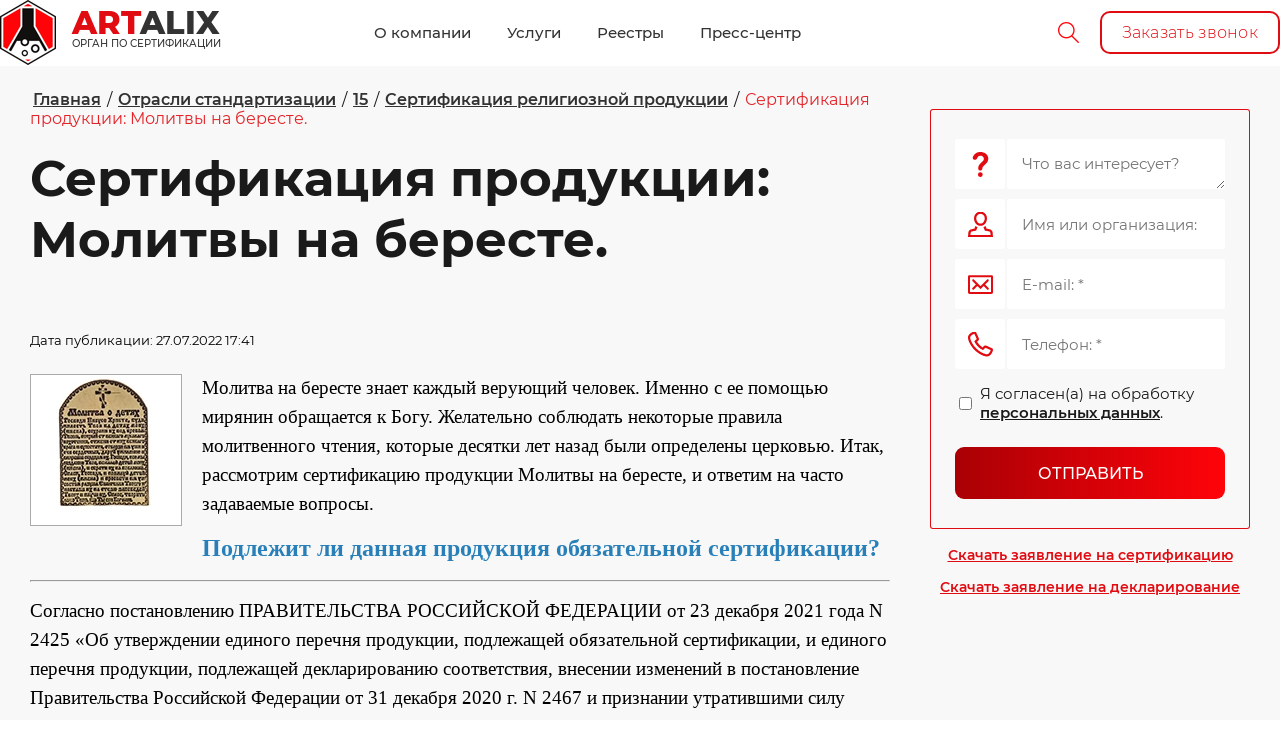

--- FILE ---
content_type: text/html; charset=utf-8
request_url: https://artalix.ru/sertifikaciya-religioznoj-produkcii/article_post/sertifikaciya-produkcii-molitvy-na-bereste
body_size: 65815
content:
		
	
	


<!DOCTYPE html>
<html lang='ru'>
<head>
<link rel="preload" href="/g/fonts/montserrat/montserrat-t.woff2" as="font" crossorigin>
<link rel="preload" href="/g/fonts/montserrat/montserrat-t-i.woff2" as="font" crossorigin>
<link rel="preload" href="/g/fonts/montserrat/montserrat-e-l.woff2" as="font" crossorigin>
<link rel="preload" href="/g/fonts/montserrat/montserrat-e-l-i.woff2" as="font" crossorigin>
<link rel="preload" href="/g/fonts/montserrat/montserrat-l.woff2" as="font" crossorigin>
<link rel="preload" href="/g/fonts/montserrat/montserrat-l-i.woff2" as="font" crossorigin>
<link rel="preload" href="/g/fonts/montserrat/montserrat-r.woff2" as="font" crossorigin>
<link rel="preload" href="/g/fonts/montserrat/montserrat-r-i.woff2" as="font" crossorigin>
<link rel="preload" href="/g/fonts/montserrat/montserrat-m.woff2" as="font" crossorigin>
<link rel="preload" href="/g/fonts/montserrat/montserrat-m-i.woff2" as="font" crossorigin>
<link rel="preload" href="/g/fonts/montserrat/montserrat-s-b.woff2" as="font" crossorigin>
<link rel="preload" href="/g/fonts/montserrat/montserrat-s-b-i.woff2" as="font" crossorigin>
<link rel="preload" href="/g/fonts/montserrat/montserrat-b.woff2" as="font" crossorigin>
<link rel="preload" href="/g/fonts/montserrat/montserrat-b-i.woff2" as="font" crossorigin>
<link rel="preload" href="/g/fonts/montserrat/montserrat-e-b.woff2" as="font" crossorigin>
<link rel="preload" href="/g/fonts/montserrat/montserrat-e-b-i.woff2" as="font" crossorigin>
<link rel="preload" href="/g/fonts/montserrat/montserrat-bl.woff2" as="font" crossorigin>
<link rel="preload" href="/g/fonts/montserrat/montserrat-bl-i.woff2" as="font" crossorigin>
<link rel="preload" href="/g/fonts/open_sans/open_sans-l.woff2" as="font" crossorigin>
<link rel="preload" href="/g/fonts/open_sans/open_sans-l-i.woff2" as="font" crossorigin>
<link rel="preload" href="/g/fonts/open_sans/open_sans-r.woff2" as="font" crossorigin>
<link rel="preload" href="/g/fonts/open_sans/open_sans-r-i.woff2" as="font" crossorigin>
<link rel="preload" href="/g/fonts/open_sans/open_sans-s-b.woff2" as="font" crossorigin>
<link rel="preload" href="/g/fonts/open_sans/open_sans-s-b-i.woff2" as="font" crossorigin>
<link rel="preload" href="/g/fonts/open_sans/open_sans-b.woff2" as="font" crossorigin>
<link rel="preload" href="/g/fonts/open_sans/open_sans-b-i.woff2" as="font" crossorigin>
<link rel="preload" href="/g/fonts/open_sans/open_sans-e-b.woff2" as="font" crossorigin>
<link rel="preload" href="/g/fonts/open_sans/open_sans-e-b-i.woff2" as="font" crossorigin>
<link rel="preload" href="/g/fonts/exo_2/exo2-t.woff2" as="font" crossorigin>
<link rel="preload" href="/g/fonts/exo_2/exo2-t-i.woff2" as="font" crossorigin>
<link rel="preload" href="/g/fonts/exo_2/exo2-e-l.woff2" as="font" crossorigin>
<link rel="preload" href="/g/fonts/exo_2/exo2-e-l-i.woff2" as="font" crossorigin>
<link rel="preload" href="/g/fonts/exo_2/exo2-l.woff2" as="font" crossorigin>
<link rel="preload" href="/g/fonts/exo_2/exo2-l-i.woff2" as="font" crossorigin>
<link rel="preload" href="/g/fonts/exo_2/exo2-r.woff2" as="font" crossorigin>
<link rel="preload" href="/g/fonts/exo_2/exo2-r-i.woff2" as="font" crossorigin>
<link rel="preload" href="/g/fonts/exo_2/exo2-m.woff2" as="font" crossorigin>
<link rel="preload" href="/g/fonts/exo_2/exo2-m-i.woff2" as="font" crossorigin>
<link rel="preload" href="/g/fonts/exo_2/exo2-s-b.woff2" as="font" crossorigin>
<link rel="preload" href="/g/fonts/exo_2/exo2-s-b-i.woff2" as="font" crossorigin>
<link rel="preload" href="/g/fonts/exo_2/exo2-b.woff2" as="font" crossorigin>
<link rel="preload" href="/g/fonts/exo_2/exo2-b-i.woff2" as="font" crossorigin>
<link rel="preload" href="/g/fonts/exo_2/exo2-e-b.woff2" as="font" crossorigin>
<link rel="preload" href="/g/fonts/exo_2/exo2-e-b-i.woff2" as="font" crossorigin>
<link rel="preload" href="/g/fonts/exo_2/exo2-bl.woff2" as="font" crossorigin>
<link rel="preload" href="/g/fonts/exo_2/exo2-bl-i.woff2" as="font" crossorigin>

<link rel="stylesheet" href="/t/v6444/images/mosaic/designs/design-i2zf4y9kr-1623319277_styles.css">
<meta charset="utf-8">
<meta name="robots" content="all">
<title>Сертификация молитвы на бересте. Какие требуются документы? Порядок оформления.</title>
<meta name="description" content="В данной статье рассмотрим сертификацию продукции Молитвы на бересте. Ответим на вопросы: подлежит ли данная продукция обязательной сертификации или порядок оформления добровольный, какой документ формируется для заявителя, по какой схеме сертифицируется или декларируется объект сертификации.">
<meta name="keywords" content="Сертификация продукции: Молитвы на бересте.">
<meta name="viewport" content="width=device-width, initial-scale=1">
<meta name="format-detection" content="telephone=no">


<script>
 var mapKeys = {
     google: "",
     yandex: ""
 };
 var mosaicDesignId = 4305702;
 var mosaicDesignPrefix = 'i2zf4y9kr-1623319277';
 var mosaicTimeZone = 'Asia/Tashkent';
</script>


<link rel="stylesheet" href="/g/s3/mosaic/css/ms_site_default.css">
<script src="/g/libs/jquery/1.10.2/jquery.min.js"></script>

 	<script src="/g/s3/mosaic/js/do/do.js?rnd=1770049659"></script>
	<link rel="stylesheet" href="/g/css/styles_articles_tpl.css">
	<link rel="stylesheet" href="/g/s3/mosaic/css/animate.css">
	<link rel="stylesheet" href="/t/v6444/images/mosaic/modules_patch.scss.css?rnd=1770049659">
	<script src="/g/s3/misc/form/1.2.0/s3.form.js"></script>

<meta name="ahrefs-site-verification" content="7c37f1397989e7ec146335e1018626666c85b395d707748da7a7efbf8bae6a2f"/>
<meta name="google-site-verification" content="E5BpFH4sukCDN-KeAsS4o9hzVHUF34uglPNopwE4oBs" />

            <!-- 46b9544ffa2e5e73c3c971fe2ede35a5 -->
            <script src='/shared/s3/js/lang/ru.js'></script>
            <script src='/shared/s3/js/common.min.js'></script>
        <link rel='stylesheet' type='text/css' href='/shared/s3/css/calendar.css' /><link rel="stylesheet" href="/g/libs/lightgallery-proxy-to-hs/lightgallery.proxy.to.hs.min.css" media="all" async>
<script src="/g/libs/lightgallery-proxy-to-hs/lightgallery.proxy.to.hs.stub.min.js"></script>
<script src="/g/libs/lightgallery-proxy-to-hs/lightgallery.proxy.to.hs.js" async></script>
<link rel="icon" href="/favicon.png" type="image/png">
	<link rel="apple-touch-icon" href="/thumb/2/LWXycLAsrYVHUeczKuvz_w/r/favicon.png">
	<link rel="apple-touch-icon" sizes="57x57" href="/thumb/2/cSiQoKjZkTMIo0ziQoXd3Q/57c57/favicon.png">
	<link rel="apple-touch-icon" sizes="60x60" href="/thumb/2/ADHYAP_QOPaTX7kCwZk1yQ/60c60/favicon.png">
	<link rel="apple-touch-icon" sizes="72x72" href="/thumb/2/NUeGOwT7ccqi0vKCk5c7CQ/72c72/favicon.png">
	<link rel="apple-touch-icon" sizes="76x76" href="/thumb/2/hXphuvuCGMlCNmPwtBK8JQ/76c76/favicon.png">
	<link rel="apple-touch-icon" sizes="114x114" href="/thumb/2/eu_DCr8HaH-4Fl9Q5T1Yug/114c114/favicon.png">
	<link rel="apple-touch-icon" sizes="120x120" href="/thumb/2/3MmgBXK7FEpfGfzqoDIQig/120c120/favicon.png">
	<link rel="apple-touch-icon" sizes="144x144" href="/thumb/2/j9LDtrtN_JRbLahuwp6tEA/144c144/favicon.png">
	<link rel="apple-touch-icon" sizes="152x152" href="/thumb/2/hJpSN6oEQd3e9064W7B_Jg/152c152/favicon.png">
	<link rel="apple-touch-icon" sizes="180x180" href="/thumb/2/f_vyPxiafrQ-f6zkloMaLQ/180c180/favicon.png">
	
	<meta name="msapplication-TileImage" content="/thumb/2/bmMZwZpxmRExzY98ed18Wg/c/favicon.png">
	<meta name="msapplication-square70x70logo" content="/thumb/2/u4ZCgXlIt0M0m6gZuZtRyQ/70c70/favicon.png">
	<meta name="msapplication-square150x150logo" content="/thumb/2/foNNC3kvbPYBac4AKEENng/150c150/favicon.png">
	<meta name="msapplication-wide310x150logo" content="/thumb/2/4xXaTyEaqfQGm4mLgRUUfg/310c150/favicon.png">
	<meta name="msapplication-square310x310logo" content="/thumb/2/rmdEXcb0zBLSx3J7TTuAiw/310c310/favicon.png">

<link rel='stylesheet' type='text/css' href='/t/images/__csspatch/2/patch.css'/>

<!--s3_require-->
<link rel="stylesheet" href="/g/basestyle/1.0.1/articles/articles.css" type="text/css"/>
<link rel="stylesheet" href="/g/basestyle/1.0.1/user/user.css" type="text/css"/>
<link rel="stylesheet" href="/g/basestyle/1.0.1/articles/articles.blue.css" type="text/css"/>
<script type="text/javascript" src="/g/templates/pages/2016.1/articles/articles.js" async></script>
<link rel="stylesheet" href="/t/images/css/site_addons.scss.css" type="text/css"/>
<link rel="stylesheet" href="/t/v6444/images/site.addons2.scss.css" type="text/css"/>
<script type="text/javascript" src="/t/v6444/images/site.addons3.js"></script>

<link rel="stylesheet" href="/t/images/mosaic/symbols/symbol-i2tc8yhnf_styles.css" type="text/css"/>
<link rel="stylesheet" href="/t/images/mosaic/symbols/symbol-iqquj3cp5_styles.css" type="text/css"/>
<link rel="stylesheet" href="/g/basestyle/1.0.1/user/user.blue.css" type="text/css"/>
<script type="text/javascript" src="/g/basestyle/1.0.1/user/user.js"></script>
<link rel="stylesheet" href="/t/images/mosaic/symbols/symbol-i42bne7k2_styles.css" type="text/css"/>
<link rel="stylesheet" href="/t/images/mosaic/symbols/symbol-i6iqlsxn1_styles.css" type="text/css"/>
<link rel="stylesheet" href="/t/images/mosaic/symbols/symbol-iddbyzejn_styles.css" type="text/css"/>
<link rel="stylesheet" href="/t/images/mosaic/symbols/symbol-i5b1sjz5s_styles.css" type="text/css"/>
<!--/s3_require-->




			<link id="mosaic-theme-css" rel="stylesheet" href="/t/v6444/images/mosaic/themes/i2zf4y9kr-1623319277_theme-iluaukpeh.css">
	<!-- mosaic.head.scripts -->
<link rel="preload" fetchpriority="high" as="image" href="/d/55043439_2_11zon_1.jpg" type="image/webp">
<!-- /mosaic.head.scripts -->



</head>
<body>
<div class='mosaic-wrap'>
<div class='root root--u-i2zf4y9kr' id='i2zf4y9kr_0'>

<div class='section section--u-i2tc8yhnf' id='i2tc8yhnf_0' data-do-section='{"screen":{"scroll":false,"smooth":true}}'>
<div class='container container--u-i1l8tzi49' id='i1l8tzi49_0'>
<div class='mosaic-s3-include mosaic-s3-include--u-ihhd08dkn' id='ihhd08dkn_0'>
<script type="text/javascript" src="/g/s3/xapi/xapi.bundle.js"></script>
<script src="/t/v6444/images/ajax-menu.js"></script>
<link rel="stylesheet" href="/t/v6444/images/ajax-menu.scss.css">

<header class="site-header new_view_menu">
	<div class="site-header__inner">
		<div class="site-header__top-panel not_main slider_empty">
			<div class="site-header__top-inner">
				<div class="site-header__burger-opener"></div>
				<div class="site-header__logo">
					<a href="https://artalix.ru">
													<span class="logo">
								<img src="/thumb/2/1Tk-0V7sEWxH4Ph4qFCXgQ/65r65/d/logotip_artaliks.png" alt="">
							</span>
																			<span class="site_info">
								<span class="site_name">ART<span>ALIX</span></span>								<span class="site_desc">ОРГАН ПО СЕРТИФИКАЦИИ</span>							</span>
											</a>
				</div>
				<div class="site-header__menu">
					<ul class="menu-top"><li class="has-child"><a href="#"  style="cursor: default"><span><span class="menu_title">О компании</span></span></a><ul class="level-2"><li><a href="/about" ><span><span class="menu_title">Подробнее о нас</span></span></a></li><li><a href="/istoriya-razvitiya" ><span><span class="menu_title">История развития</span></span></a></li><li><a href="/attestaty-i-licenzii" ><span><span class="menu_title">Аттестаты и лицензии</span></span></a></li><li><a href="/oblast-akkreditaciya" ><span><span class="menu_title">Область аккредитации</span></span></a></li><li><a href="/blagodarstvennye-pisma" ><span><span class="menu_title">Благодарственные письма</span></span></a></li><li><a href="/otzyvy" ><span><span class="menu_title">Отзывы</span></span></a></li><li><a href="/rekvizity" ><span><span class="menu_title">Реквизиты</span></span></a></li><li><a href="/vakansii" ><span><span class="menu_title">Вакансии</span></span></a></li><li><a href="/kontakty" ><span><span class="menu_title">Контакты</span></span></a></li><li><a href="/politika-v-oblasti-komplaens" ><span><span class="menu_title">Комплаенс</span></span></a></li></ul></li><li class="has-child"><a href="/uslugi" ><span><span class="menu_title">Услуги</span></span></a><ul class="level-2"><li class="has-child"><a href="#"  style="cursor: default"><span><span class="menu_title">Добровольная</span></span></a><ul class="level-3"><li><a href="/uslugi/dobrovolnaya/dobrovolnaya-sertifikaciya" ><span><span class="menu_title">Добровольная сертификация</span></span><span class="menu_desc">Узнайте стоимость услуги по обязательной и добровольной сертификации продукции от компании АРТАЛИКС. Помогаем пройти все этапы сертификации, включая проверку на соответствие стандартам и получение сертификатов качества</span></a></li><li><a href="/uslugi/dobrovolnaya/klassifikaciya-gostinic-sredstv-razmeshcheniya" ><span><span class="menu_title">Классификация гостиниц (средств размещения)</span></span></a></li><li><a href="/uslugi/dobrovolnaya/nezavisimaya-rossijskaya-sertifikaciya-uslug-nrsu" ><span><span class="menu_title">Независимая Российская Сертификация Услуг (НРСУ)</span></span><span class="menu_desc">Арталикс занимается независимой сертификацией товаров на производствах, в торговле и обслуживании. Документ подтверждает качество товаров и готовности эксплуатации</span></a></li><li><a href="/uslugi/dobrovolnaya/ocenka-opyta-i-delovoj-reputacii-sertifikat-rdr" ><span><span class="menu_title">Оценка опыта и деловой репутации, сертификат РДР</span></span><span class="menu_desc">Арталикс предлагает услуги по проведению сертификации РДР с учетом стандарта СТО РДР. Документ позволяет увеличивать объемы сбыта товаров и повысить имидж компании</span></a></li><li><a href="/uslugi/dobrovolnaya/sertifikat-registra-proverennyh-organizacij" ><span><span class="menu_title">Сертификат Регистра проверенных организаций</span></span><span class="menu_desc">ARTALIX выполняет добровольную сертификацию РПО с учетом нормативов РФ. Документ подтверждает благонадежность компании и открывает новые перспективы развития</span></a></li><li><a href="/uslugi/dobrovolnaya/sertifikat-sejsmostojkosti" ><span><span class="menu_title">Сертификат сейсмостойкости</span></span><span class="menu_desc">Проводится сертификация для оценки сейсмостойкости. Документ подтверждает готовность оборудования к эксплуатации в условиях повышенного риска землетрясений</span></a></li><li><a href="/uslugi/dobrovolnaya/sertifikaciya-halyal" ><span><span class="menu_title">Сертификация Халяль</span></span><span class="menu_desc">Выполняется сертификация «Халяль» с учетом стандартов, предусмотренных исламской организацией. При необходимости оформляется сопутствующий пакет документов</span></a></li></ul></li><li class="has-child"><a href="#"  style="cursor: default"><span><span class="menu_title">Производство</span></span></a><ul class="level-3"><li><a href="/uslugi/proizvodstvo/importnaya-produkciya" ><span><span class="menu_title">Импортная продукция</span></span><span class="menu_desc">Осуществляется обязательная сертификация импортной продукции с учетом установленных ГОСТ. Все исследования проводятся в собственных аккредитованных лабораториях</span></a></li><li><a href="/uslugi/proizvodstvo/inspekcionnyj-kontrol" ><span><span class="menu_title">Инспекционный контроль</span></span><span class="menu_desc">Осуществляется ежегодный инспекционный контроль для подтверждения соответствия продукции правилам и условиям пройденной сертификации, стандартам безопасности</span></a></li><li><a href="/uslugi/proizvodstvo/programma-proizvodstvennogo-kontrolya" ><span><span class="menu_title">Программа производственного контроля</span></span><span class="menu_desc">Осуществляется производственный контроль, включая проверку на соблюдение санитарно-гигиенических норм и противоэпидемических мероприятий на предприятиях</span></a></li><li><a href="/uslugi/proizvodstvo/sertifikat-kachestva" ><span><span class="menu_title">Сертификат качества</span></span><span class="menu_desc">Предлагаются услуги по государственной и международной сертификации в разных сферах. Документ официально подтверждает соответствие продукции требованиям ТС</span></a></li><li><a href="/uslugi/proizvodstvo/sertifikaciya-oborudovaniya" ><span><span class="menu_title">Сертификация оборудования</span></span><span class="menu_desc">Осуществляется сертификация технологического оборудования. Документ является подтверждением безопасности эксплуатации техники на производствах и промышленности</span></a></li><li><a href="/uslugi/proizvodstvo/sertifikaciya-proizvodstva" ><span><span class="menu_title">Сертификация производства</span></span><span class="menu_desc">Осуществляются услуги по сертификации производительной деятельности в различных сферах. Полученный сертификат доказывает безопасность использования продукции</span></a></li></ul></li><li class="has-child"><a href="#"  style="cursor: default"><span><span class="menu_title">Продукция</span></span></a><ul class="level-3"><li><a href="/uslugi/produktsiya/sertifikaciya-produkcii" ><span><span class="menu_title">Сертификация продукции</span></span><span class="menu_desc">Предлагается прохождение сертификации в Москве. Обязательная процедура позволяет определить соответствие товаров и услуг установленным стандартам качества</span></a></li><li><a href="/uslugi/produktsiya/obyazatelnaya-i-dobrovolnaya-sertifikaciya" ><span><span class="menu_title">Обязательная и добровольная сертификация</span></span><span class="menu_desc">Проводится добровольная сертификация товаров. После лабораторных исследований клиент получает документ, подтверждающий качество и готовность к использованию</span></a></li><li><a href="/uslugi/produktsiya/otkaznoe-pismo-po-sertifikacii" ><span><span class="menu_title">Отказное письмо по сертификации</span></span><span class="menu_desc">Оказывается помощь в оформлении отказного письма по сертификации. Это официальное подтверждение, что товар не нуждается в обязательном получении сертификата в РФ</span></a></li><li><a href="/uslugi/produktsiya/podtverzhdenie-sootvetstviya" ><span><span class="menu_title">Подтверждение соответствия</span></span><span class="menu_desc">Организуется обязательное подтверждение соответствия. Процедура включает проверку организаций на соблюдение правил, установленных техническим регламентом</span></a></li><li><a href="/uslugi/produktsiya/protokol-ispytanij-na-produkciyu" ><span><span class="menu_title">Протокол испытаний на продукцию</span></span><span class="menu_desc">Имеются аккредитованные лаборатории, позволяющие подготовить протоколы по результатам проведенных проверок. Документ необходим для получения сертификата</span></a></li><li><a href="/uslugi/produktsiya/sertifikat-sootvetstviya-gost-r" ><span><span class="menu_title">Сертификат соответствия ГОСТ Р</span></span><span class="menu_desc">Оказывается профессиональное содействие в успешном получении документа добровольной сертификации ГОСТ Р. Его наличие увеличивает конкурентное преимущество</span></a></li><li><a href="/uslugi/produktsiya/sertifikat-sootvetstviya-produkcii" ><span><span class="menu_title">Сертификат соответствия продукции</span></span><span class="menu_desc">Предлагается оформление сертификата соответствия по доступным ценам. Документ является официальным подтверждением, что товар соответствует стандартам и ТС</span></a></li><li><a href="/uslugi/produktsiya/sertifikat-sootvetstviya-rst-na-tovar" ><span><span class="menu_title">Сертификат соответствия РСТ на товар</span></span><span class="menu_desc">Выполняются лабораторные проверки продукции с оформлением сертификата ТР ТС. Документ подтверждает выполнение товарами правил технического регламента</span></a></li></ul></li><li class="has-child"><a href="#"  style="cursor: default"><span><span class="menu_title">Маркетплейсы</span></span></a><ul class="level-3"><li><a href="/uslugi/marketpleysy/sertifikaciya-dlya-marketplejsov" ><span><span class="menu_title">Сертификация для маркетплейсов</span></span><span class="menu_desc">Возможно прохождение сертификации товаров для реализации на маркетплейсах. Это обязательное условие, действующее для продавцов и потенциальных партнеров</span></a></li><li><a href="/uslugi/marketpleysy/goods" ><span><span class="menu_title">Goods</span></span><span class="menu_desc">Предлагается прохождение сертификации для поставщиков, планирующих сотрудничать с Goods. Процедура подтверждает высокое качество товаров и безопасность</span></a></li><li><a href="/uslugi/marketpleysy/metro" ><span><span class="menu_title">Metro</span></span><span class="menu_desc">Оказывается профессиональная помощь в прохождении сертификации для поставщиков, работающих с Metro. Команда экспертов проводит проверки на основании ТС и ГОСТ</span></a></li><li><a href="/uslugi/marketpleysy/ozon" ><span><span class="menu_title">Ozon</span></span><span class="menu_desc">Осуществляется сертификация товаров для продавцов на Ozon. Заключение подтверждает соответствие продукции установленным нормативам и стандартам безопасности</span></a></li><li><a href="/uslugi/marketpleysy/wildberries" ><span><span class="menu_title">Wildberries</span></span><span class="menu_desc">Проводится сертификация для продавцов, работающих на Wildberries. Сертификат или декларация соответствия является обязательным требованием для всех продавцов</span></a></li><li><a href="/uslugi/marketpleysy/beru" ><span><span class="menu_title">Беру</span></span><span class="menu_desc">Проводится сертификация товаров, предназначенных для продажи на Беру. Это документ, подтверждающий заявленное качество и безопасность продукции и услуг</span></a></li><li><a href="/uslugi/marketpleysy/detskij-mir" ><span><span class="menu_title">Детский мир</span></span><span class="menu_desc">Ведется сертификация товаров для компаний, занимающихся реализацией в Детском Мире. Процедура обязательна из-за высоких требований к детской продукции</span></a></li><li><a href="/uslugi/marketpleysy/lenta" ><span><span class="menu_title">Лента</span></span><span class="menu_desc">Осуществляется сертификация товаров для поставщиков, сотрудничающих с гипермаркетом Лента. Получение документа является обязательным условием для торговли</span></a></li><li><a href="/uslugi/marketpleysy/lerua-merlen" ><span><span class="menu_title">Леруа Мерлен</span></span><span class="menu_desc">Осуществляется оформление сертификата на строительную продукцию для реализации в международной компании Леруа Мерлен. Документ обязателен для потенциальных партнеров</span></a></li><li><a href="/uslugi/marketpleysy/okej" ><span><span class="menu_title">О’КЕЙ</span></span><span class="menu_desc">Проводится добровольная и обязательная сертификация товаров для поставщиков, работающих с О'Кей. Мероприятия осуществляются с учетом действующего порядка в РФ</span></a></li><li><a href="/uslugi/marketpleysy/perekrestok" ><span><span class="menu_title">Перекресток</span></span><span class="menu_desc">Оказывается содействие в получении сертификата для поставщиков, планирующих продажу товаров в Перекрестке. Документ обязателен для работы и подтверждения качества</span></a></li></ul></li><li class="has-child"><a href="#"  style="cursor: default"><span><span class="menu_title">Пожарная безопасность</span></span></a><ul class="level-3"><li><a href="/uslugi/pozharnaya-bezopasnost/sertifikat-pozharnoj-bezopasnosti" ><span><span class="menu_title">Сертификат пожарной безопасности</span></span></a></li><li><a href="/uslugi/pozharnaya-bezopasnost/deklaraciya-pozharnoj-bezopasnosti" ><span><span class="menu_title">Декларация пожарной безопасности</span></span><span class="menu_desc">Можно оформить пожарную декларацию в короткие сроки, подтверждающую соответствие объекта установленным государственным нормам и требованиям ФЗ-123</span></a></li><li><a href="/uslugi/pozharnaya-bezopasnost/deklaraciya-pozharnoj-bezopasnosti-zdanij-i-sooruzhenij" ><span><span class="menu_title">Декларация пожарной безопасности зданий и сооружений</span></span><span class="menu_desc">Предлагается оформление декларации пожарной безопасности сооружений с учетом законодательных требований. Процедура декларирования снижает риск возгорания</span></a></li><li><a href="/uslugi/pozharnaya-bezopasnost/deklaraciya-pozharnoj-bezopasnosti-na-produkciyu" ><span><span class="menu_title">Декларация пожарной безопасности на продукцию</span></span><span class="menu_desc">Клиенты могут пройти сертификацию пожарной безопасности под ключ в короткие сроки. Все мероприятия выполняются в соответствии с ФЗ-123</span></a></li><li><a href="/uslugi/pozharnaya-bezopasnost/dobrovolnyj-pozharnyj-sertifikat" ><span><span class="menu_title">Добровольный пожарный сертификат</span></span><span class="menu_desc">Предлагается пройти процедуру добровольной сертификации пожарной безопасности. Документ подтверждает соблюдение государственных требований и стандартизации</span></a></li><li><a href="/uslugi/pozharnaya-bezopasnost/licenziya-mchs" ><span><span class="menu_title">Лицензия МЧС</span></span><span class="menu_desc">Оказывается содействие в оформлении лицензии МЧС. Наличие документа разрешает компаниям вести работу по тушению пожаров и использование защитных средств</span></a></li><li><a href="/uslugi/pozharnaya-bezopasnost/nezavisimaya-ocenka-pozharnogo-riska" ><span><span class="menu_title">Независимая оценка пожарного риска</span></span><span class="menu_desc">Проводится независимая оценка пожарного риска для определения технического состояния строительного объекта и соответствия нормам пожарной безопасности</span></a></li><li><a href="/uslugi/pozharnaya-bezopasnost/otkaznoe-pismo-po-pozharnoj-bezopasnosti" ><span><span class="menu_title">Отказное письмо по пожарной безопасности</span></span><span class="menu_desc">Клиент получит помощь в оформлении отказного письма по пожарной безопасности. Это подтверждение, что продукция не требует обязательного разрешения</span></a></li><li><a href="/uslugi/pozharnaya-bezopasnost/ocenka-riskov-vosplameneniya" ><span><span class="menu_title">Оценка рисков воспламенения</span></span><span class="menu_desc">Можно заказать оценку рисков воспламенения по доступным ценам. Процедура помогает предотвратить сложности с контролирующими и надзирательными органами</span></a></li><li><a href="/uslugi/pozharnaya-bezopasnost/pozharnye-stu" ><span><span class="menu_title">Пожарные СТУ</span></span><span class="menu_desc">Предлагается помощь в разработке СТУ пожарной безопасности. Мероприятие необходимо для обеспечения безопасности на объектах капитального строительства</span></a></li><li><a href="/uslugi/pozharnaya-bezopasnost/proekt-na-pozharnuyu-signalizaciyu-i-sistemu-opoveshcheniya-lyudej-o-pozhare" ><span><span class="menu_title">Проект на пожарную сигнализацию и систему оповещения людей о пожаре</span></span><span class="menu_desc">Предлагается разработка проекта пожарной сигнализации. В процессе ОПС используются автоматизированные технологии, позволяющие оповестить МЧС о возгорании</span></a></li><li><a href="/uslugi/pozharnaya-bezopasnost/raschet-kategorij-pomeshchenij" ><span><span class="menu_title">Расчет категорий помещений</span></span><span class="menu_desc">Каждый клиент может заказать расчет категорий пожарной безопасности помещений с СП 12.13130-2009. В работе учтена государственная классификация</span></a></li><li><a href="/uslugi/pozharnaya-bezopasnost/raschet-po-ocenke-pozharnogo-riska" ><span><span class="menu_title">Расчет по оценке пожарного риска</span></span><span class="menu_desc">Предлагаются услуги по расчетам пожарного риска. Это показатель, определяющий вероятность возгорания на производстве. Работы проводятся на основании ФЗ-123</span></a></li><li><a href="/uslugi/pozharnaya-bezopasnost/sertifikat-pozharnoj-bezopasnosti-na-kabelnuyu-produkciyu" ><span><span class="menu_title">Сертификат пожарной безопасности на кабельную продукцию</span></span><span class="menu_desc">Можно оформить сертификат на кабельную продукцию под ключ, включая проведение контрольных мероприятий по установлению безопасности товаров</span></a></li><li><a href="/uslugi/pozharnaya-bezopasnost/sertifikat-pozharnoj-bezopasnosti-na-krasku" ><span><span class="menu_title">Сертификат пожарной безопасности на краску</span></span><span class="menu_desc">Ведется сертификация краски по пожарной безопасности. Документ подтверждает безопасность лакокрасочного материала и заявленный производителем состав</span></a></li><li><a href="/uslugi/pozharnaya-bezopasnost/sertifikat-pozharnoj-bezopasnosti-na-laminat" ><span><span class="menu_title">Сертификат пожарной безопасности на ламинат</span></span><span class="menu_desc">Проводится сертификация пожарной безопасности ламината и стройматериалов. Документ подтверждает характеристики и готовность к безопасной эксплуатации товара</span></a></li><li><a href="/uslugi/pozharnaya-bezopasnost/sertifikat-pozharnoj-bezopasnosti-na-linoleum" ><span><span class="menu_title">Сертификат пожарной безопасности на линолеум</span></span><span class="menu_desc">Проводится сертификация пожарной безопасности на линолеум и напольные покрытия. Документ подтверждает соответствие состава и безопасность использования</span></a></li><li><a href="/uslugi/pozharnaya-bezopasnost/sertifikat-pozharnoj-bezopasnosti-na-natyazhnye-potolki" ><span><span class="menu_title">Сертификат пожарной безопасности на натяжные потолки</span></span><span class="menu_desc">Осуществляется сертификация пожарной безопасности на натяжные потолки для проверки на соответствие стандартным качества и готовность к эксплуатации</span></a></li><li><a href="/uslugi/pozharnaya-bezopasnost/sertifikat-pozharnoj-bezopasnosti-na-oboi" ><span><span class="menu_title">Сертификат пожарной безопасности на обои</span></span><span class="menu_desc">Доступна услуга прохождения сертификации пожарной безопасности на обои. Документ подтверждает соответствие продукции отечественным и международным стандартам качества</span></a></li><li><a href="/uslugi/pozharnaya-bezopasnost/sertifikat-pozharnoj-bezopasnosti-na-steklooboi" ><span><span class="menu_title">Сертификат пожарной безопасности на стеклообои</span></span><span class="menu_desc">Проводится сертификация пожарной безопасности на стеклообои. Это обязательный документ, без которого реализация отделочного материала на рынке запрещена</span></a></li><li><a href="/uslugi/pozharnaya-bezopasnost/sertifikat-pozharnoj-bezopasnosti-na-otdelochnye-materialy" ><span><span class="menu_title">Сертификат пожарной безопасности на отделочные материалы</span></span><span class="menu_desc">Доступна сертификация пожарной безопасности на отделочные материалы в короткие сроки. Для отдельных категорий это обязательный документ для реализации</span></a></li><li><a href="/uslugi/pozharnaya-bezopasnost/sertifikat-pozharnoj-bezopasnosti-na-paneli-mdf" ><span><span class="menu_title">Сертификат пожарной безопасности на панели МДФ</span></span><span class="menu_desc">Сертификат пожарной безопасности на панели МДФ - это документ, подтверждающий соответствие товара стандартам качества. Услугу можно заказать в короткие сроки</span></a></li><li><a href="/uslugi/pozharnaya-bezopasnost/sertifikat-pozharnoj-bezopasnosti-na-paneli-pvh" ><span><span class="menu_title">Сертификат пожарной безопасности на панели пвх</span></span><span class="menu_desc">Сертификат, подтверждающий пожарную безопасность панелей ПВХ является разрешением для реализации продукции. Процедуру можно заказать онлайн или по телефону</span></a></li><li><a href="/uslugi/pozharnaya-bezopasnost/sertifikat-pozharnoj-bezopasnosti-na-stroitelnye-materialy" ><span><span class="menu_title">Сертификат пожарной безопасности на строительные материалы</span></span><span class="menu_desc">Проводится сертификация пожарной безопасности на стройматериалы всех видов. Процедура подтверждает возможность эксплуатации и соответствие показателей товара</span></a></li><li><a href="/uslugi/pozharnaya-bezopasnost/sertifikat-pozharnoj-bezopasnosti-na-sendvich-paneli" ><span><span class="menu_title">Сертификат пожарной безопасности на сэндвич панели</span></span><span class="menu_desc">Сертификат пожарной безопасности на сэндвич-панели является разрешительным документом на продажу. Доступна процедура в соответствии с установленным ТС</span></a></li><li><a href="/uslugi/pozharnaya-bezopasnost/sertifikat-na-pozharnye-shkafy" ><span><span class="menu_title">Сертификат на пожарные шкафы</span></span><span class="menu_desc">Доступно проведение обязательной сертификации на пожарные шкафы. Проверка осуществляется с учетом законодательных регламентов и наличии пакета документов</span></a></li><li><a href="/uslugi/pozharnaya-bezopasnost/sertifikat-na-nalivnoj-pol" ><span><span class="menu_title">Сертификат на наливной пол</span></span><span class="menu_desc">Сертификат пожарной безопасности на наливной пол доказывает уровень качества и подтверждает характеристики товара. Процедура выполняется в строгие сроки</span></a></li><li><a href="/uslugi/sertifikat-na-pesok" ><span><span class="menu_title">Сертификат на песок</span></span><span class="menu_desc">Сертификат пожарной безопасности на песок является обязательным документом для эксплуатации на стройобъектах. Оформляется документ с учетом регламента РФ</span></a></li></ul></li><li class="has-child"><a href="#"  style="cursor: default"><span><span class="menu_title">Декларирование</span></span></a><ul class="level-3"><li><a href="/deklaraciya/sootvetstviya-na-vodu" ><span><span class="menu_title">Декларация соответствия на воду</span></span><span class="menu_desc">Проводится декларирование на воду. Документ подтверждает безопасность и соответствие нормам. Работают собственные лаборатории, ускоряющие получение документа</span></a></li><li><a href="/deklaraciya/sootvetstviya" ><span><span class="menu_title">Декларация соответствия</span></span><span class="menu_desc">Декларация соответствия подтверждает соответствие товаров и услуг нормативным требованиям технического регламента, ГОСТ и другим обязательным документам РФ</span></a></li><li><a href="/deklaraciya/pishchevoj-produkcii" ><span><span class="menu_title">Пищевой продукции</span></span><span class="menu_desc">Проводится сертификация пищевой продукции с учетом требований законов РФ. Документ подтверждает заявленное качество, характеристики и безопасность товара</span></a></li><li><a href="/deklaraciya/dlya-ozon" ><span><span class="menu_title">Декларация для Ozon</span></span><span class="menu_desc">Оказывается содействие в оформлении таможенной декларации для маркетплейса Ozon. Данный документ обязателен для реализации товаров поставщиками и партнерами</span></a></li><li><a href="/deklaraciya/dlya-wildberries" ><span><span class="menu_title">Декларация для Wildberries</span></span><span class="menu_desc">Доступно декларирование товаров и услуг для маркетплейса Wildberries. Наличие документа является обязательным требованием для всех продавцов и партнеров</span></a></li><li><a href="/deklaraciya/na-med" ><span><span class="menu_title">Декларация на мёд</span></span><span class="menu_desc">Доступно декларирование меда по доступным ценам. Это официальное подтверждение безопасности пищевой продукции установленным нормативам и требованиям РФ</span></a></li><li><a href="/deklaraciya/medicinskie-izdeliya" ><span><span class="menu_title">Декларация на медицинские изделия</span></span><span class="menu_desc">Декларирование медицинских изделий – это обязательная процедура, разрешающая продажу продукции на рынке. Оказывается профессиональная помощь по доступным ценам</span></a></li><li><a href="/deklaraciya/molochnaya-produkciya" ><span><span class="menu_title">Декларация на молочную продукцию</span></span><span class="menu_desc">Осуществляется декларирование молочной продукции в соответствии с требованиями ТР ТС. Это обязательный документ, без которого реализация товаров запрещена</span></a></li><li><a href="/deklaraciya/oborudovanie" ><span><span class="menu_title">Декларация на оборудование</span></span><span class="menu_desc">Декларация на оборудование подтверждает соответствие аппаратуры и автомобилей заявленным требованиям ТС ЕАЭС. Можно пройти процедуру в короткие сроки</span></a></li><li><a href="/deklaraciya/odezhda" ><span><span class="menu_title">Декларация на одежду</span></span><span class="menu_desc">Проводится декларирование на одежду на основании регламента ТС. Это этап, подтверждающий безопасность изделия и состава материала, возможность эксплуатации</span></a></li><li><a href="/deklaraciya/recirkulyator" ><span><span class="menu_title">Декларация на рециркулятор</span></span><span class="menu_desc">Осуществляется декларирование на рециркулятор. Документ доказывает безопасность использования оборудования и соответствие заявленных характеристик компанией</span></a></li><li><a href="/deklaraciya/syr" ><span><span class="menu_title">Декларация на сыр</span></span><span class="menu_desc">Декларация на сыр подтверждает соответствие качества пищевого продукта требованиям ТС и ГОСТ. Оказывается помощь в прохождении процедуры по доступным ценам</span></a></li><li><a href="/deklaraciya/hleb" ><span><span class="menu_title">Декларация на хлеб</span></span><span class="menu_desc">Декларация на хлеб - это подтверждение безопасности и качества реализуемой продукции. Процедура осуществляется в строго указанные сроки и по доступным ценам</span></a></li><li><a href="/deklaraciya/sootvetstviya-gost-r" ><span><span class="menu_title">Декларация соответствия ГОСТ Р</span></span><span class="menu_desc">Декларация соответствия ГОСТ Р – это документ, подтверждающий соответствие товаров требованиям законодательства. Можно оформить в короткий срок</span></a></li><li><a href="/deklaraciya/sootvetstviya-na-antiseptiki-dlya-ruk" ><span><span class="menu_title">Декларация соответствия на антисептики для рук</span></span><span class="menu_desc">Декларация соответствия антисептика - это документ, подтверждающий безопасность продукции и возможность эксплуатации. Без декларации продажа в ЕЭАС запрещена</span></a></li><li><a href="/deklaraciya/sootvetstviya-na-zelen" ><span><span class="menu_title">Декларация соответствия на зелень</span></span><span class="menu_desc">Декларация соответствия на зелень обязательна для реализации продукции на рынке. Оказывается профессиональная помощь в прохождении процедуры по доступным ценам</span></a></li><li><a href="/deklaraciya/sootvetstviya-na-zerno" ><span><span class="menu_title">Декларация соответствия на зерно</span></span><span class="menu_desc">Декларация соответствия на зерно – это документ, без которого невозможна продажа продукции. Команда экспертов поможет оформить документ в быстрые сроки</span></a></li><li><a href="/deklaraciya/sootvetstviya-na-kartofel" ><span><span class="menu_title">Декларация соответствия на картофель</span></span><span class="menu_desc">В ARTALIX доступно декларирование на картофель в короткие сроки. Документ подтверждает качество продукта и его безопасность использования конечным потребителем</span></a></li><li><a href="/deklaraciya/sootvetstviya-na-kitajskij-tovar" ><span><span class="menu_title">Декларация соответствия на китайский товар</span></span><span class="menu_desc">Декларирование китайских товаров – это процедура проверки импортной продукции на безопасность состава и возможность продажи. Без декларации реализация запрещена</span></a></li><li><a href="/deklaraciya/sootvetstviya-na-krem" ><span><span class="menu_title">Декларация соответствия на крем</span></span><span class="menu_desc">Арталикс проводит декларирование на крем. Проверка позволяет установить наличие заявленного качества и безопасность использования продукции конечным потребителем</span></a></li><li><a href="/deklaraciya/sootvetstviya-na-mebel" ><span><span class="menu_title">Декларация соответствия на мебель</span></span><span class="menu_desc">Получение декларации на мебель - это требование действующего законодательства. В Арталикс можно заказать прохождение процедуры в короткие сроки и по доступным ценам</span></a></li><li><a href="/deklaraciya/noski" ><span><span class="menu_title">Декларация соответствия на носки</span></span><span class="menu_desc">Оформление декларации на носки – это процедура, подтверждающая безопасность эксплуатации чулочной продукции. Арталикс окажет помощь в прохождении декларирования</span></a></li><li><a href="/deklaraciya/beton" ><span><span class="menu_title">Декларация на бетон</span></span><span class="menu_desc">Декларирование бетона является обязательной процедурой. Без нее применение материала запрещено. Документ подтверждает безопасность бетон и возможность эксплуатации</span></a></li><li><a href="/deklaraciya/sootvetstviya-na-obuv" ><span><span class="menu_title">Декларация соответствия на обувь</span></span><span class="menu_desc">Декларация соответствия на обувь – это документ, контролирующий исполнение требований ТС и безопасность товара. В Арталикс закажите процедуру онлайн и по телефону</span></a></li><li><a href="/deklaraciya/sootvetstviya-na-pakety" ><span><span class="menu_title">Декларация соответствия на пакеты</span></span><span class="menu_desc">Декларация соответствия на пакеты подтверждает, что продукция соответствует требованиям ТС. В Арталикс опытные эксперты помогут пройти процедуру в строгие сроки</span></a></li><li><a href="/deklaraciya/sootvetstviya-na-pelmeni" ><span><span class="menu_title">Декларация соответствия на пельмени</span></span><span class="menu_desc">Декларация на пельмени оформляется обязательно, так как это пищевая продукция. Документ подтверждает безопасность состава и возможность реализации товара на рынке</span></a></li><li><a href="/deklaraciya/sootvetstviya-na-pesok" ><span><span class="menu_title">Декларация соответствия на песок</span></span><span class="menu_desc">Декларация на песок оформляется в обязательном порядке. Документ доказывает соответствие характеристикам и возможность эксплуатации в капитальном строительстве</span></a></li><li><a href="/deklaraciya/sootvetstviya-na-podsolnechnik" ><span><span class="menu_title">Декларация соответствия на подсолнечник</span></span><span class="menu_desc">Документальное официальное свидетельство всестороннего соответствия российского подсолнечника установленным национальным стандартам качества и безопасности</span></a></li><li><a href="/deklaraciya/sootvetstviya-na-polotenca" ><span><span class="menu_title">Декларация соответствия на полотенца</span></span><span class="menu_desc">Официальное индустриальное удостоверение безупречного качества, что полотенца полностью отвечают всем требованиям безопасности для беспрепятственного обращения</span></a></li><li><a href="/deklaraciya/sootvetstviya-na-ryukzaki" ><span><span class="menu_title">Декларация соответствия на рюкзаки</span></span><span class="menu_desc">Без декларации на рюкзаки невозможно реализовать товар на рынке. Он должен быть безопасным и соответствовать стандартам качества, что и подтверждает декларирование</span></a></li><li><a href="/deklaraciya/sootvetstviya-na-sumki" ><span><span class="menu_title">Декларация соответствия на сумки</span></span><span class="menu_desc">Официальное независимое удостоверение строгого соответствия нормам безопасности для сумок, подтверждающее пригодность использования по назначению</span></a></li><li><a href="/deklaraciya/sootvetstviya-na-shokolad" ><span><span class="menu_title">Декларация соответствия на шоколад</span></span><span class="menu_desc">Заверение и сертификация строгого соответствия качественной шоколадной продукции обязательным требованиям к ингредиентам, производству и упаковке</span></a></li><li><a href="/deklaraciya/sootvetstviya-na-shtory" ><span><span class="menu_title">Декларация соответствия на шторы</span></span><span class="menu_desc">Декларация на шторы – это документ, подтверждающий безопасность продукции и соответствие составу. Арталикс поможет пройти процедуру с учетом технического регламента</span></a></li><li><a href="/deklaraciya/belya" ><span><span class="menu_title">Декларирование белья</span></span><span class="menu_desc">Независимое сертификационное подтверждение полного соответствия белья обязательным международным стандартам качества и безопасности для потребителей</span></a></li><li><a href="/deklaraciya/sootvetstviya-tamozhennogo-soyuza-tr-ts" ><span><span class="menu_title">Декларация соответствия таможенного союза (ТР ТС)</span></span><span class="menu_desc">Заверение и экспертное подтверждение обязательного соблюдения требований Таможенного союза для ввоза/реализации любой продукции на его территории</span></a></li><li><a href="/deklaraciya/kosmetiki" ><span><span class="menu_title">Декларирование косметики</span></span><span class="menu_desc">Официальное заключение о соблюдении косметической продукцией обязательных требований по составу, технологии производства для безопасности потребителей</span></a></li><li><a href="/deklaraciya/masla" ><span><span class="menu_title">Декларирование масла</span></span><span class="menu_desc">Заверение полного соответствия высококачественного национального масла строжайшим критериям безопасности для беспрепятственного обращения и экспорта</span></a></li><li><a href="/deklaraciya/myla" ><span><span class="menu_title">Декларирование мыла</span></span><span class="menu_desc">Декларирование и заверение строгого соответствия мыла всем требованиям безопасности для свободной законной реализации на рынках</span></a></li><li><a href="/deklaraciya/po-sheme-5d" ><span><span class="menu_title">Декларирование по схеме 5Д</span></span><span class="menu_desc">Упрощенное декларирование по схеме одного окна (5Д) для ускорения выпуска сертифицированной продукции на внутренний и внешние рынки</span></a></li><li><a href="/deklaraciya/pshenicy" ><span><span class="menu_title">Декларирование пшеницы</span></span><span class="menu_desc">Официальное российское государственное подтверждение надлежащей пригодности пшеницы для использования в пищевых и иных разрешенных целях</span></a></li><li><a href="/deklaraciya/medicinskie-uslugi" ><span><span class="menu_title">Декларация на медицинские услуги</span></span><span class="menu_desc">Обязательное профессиональное декларирование соблюдения установленных правил и норм в оказании высококачественных медицинских услуг населению</span></a></li><li><a href="/deklaraciya/sootvetstviya-na-parfyumeriyu" ><span><span class="menu_title">Декларация соответствия на парфюмерию</span></span><span class="menu_desc">Заверение абсолютной безопасности и удостоверение строгого соответствия парфюмерной продукции международным требованиям при использовании по назначению</span></a></li></ul></li><li class="has-child"><a href="#"  style="cursor: default"><span><span class="menu_title">ISO</span></span></a><ul class="level-3"><li><a href="/iso/sertifikat" ><span><span class="menu_title">Сертификат ISO (ИСО)</span></span><span class="menu_desc">Удостоверение высочайшего международного соответствия всей продукции/услуг/систем жестким обязательным требованиям стандартов серии ИСО</span></a></li><li><a href="/iso/ekologicheskij-sertifikat-sootvetstviya-iso-14001" ><span><span class="menu_title">Экологический сертификат соответствия ISO (ИСО) 14001</span></span><span class="menu_desc">Независимое официальное заключение о соответствии всей производственной деятельности компании российским природоохранным нормам и стандарту ИСО 14001</span></a></li><li><a href="/iso/sertifikaciya-hassp-22000" ><span><span class="menu_title">Сертификация ХАССП ИСО 22000</span></span><span class="menu_desc">Сертификация внедрения эффективной системы менеджмента безопасности выпускаемой пищевой продукции в полном соответствии с ИСО 22000</span></a></li><li><a href="/iso/sertifikat-45001-2020" ><span><span class="menu_title">Сертификат ISO (ИСО) 45001 - 2020</span></span><span class="menu_desc">Независимое экспертное подтверждение соответствия системы охраны здоровья и безопасного труда всех сотрудников жестким требованиям ИСО 45001</span></a></li><li><a href="/iso/sertifikaciya-50001-2018" ><span><span class="menu_title">Сертификация ISO (ИСО) 50001 - 2018</span></span><span class="menu_desc">Сертификация внедрения надежной системы рационального энергетического менеджмента на предприятии в полном соответствии с ИСО 50001</span></a></li><li><a href="/iso/sertifikaciya-9001-2015" ><span><span class="menu_title">Сертификация ISO (ИСО) 9001-2015</span></span><span class="menu_desc">Престижное сертификационное подтверждение внедрения и полного соответствия системы менеджмента качества требованиям последней версии ИСО 9001</span></a></li><li><a href="/iso/sertifikaciya-tu-29001" ><span><span class="menu_title">Сертификация ISO/TS (ИСО/ТУ) 29001</span></span><span class="menu_desc">Экспертная независимая сертификация лидирующей системы менеджмента для обеспечения наивысшего качества автомобильной промышленности по ИСО/ТУ 29001</span></a></li><li><a href="/iso/sertifikat-sootvetstviya-ohsas-18001-2007" ><span><span class="menu_title">Сертификат соответствия OHSAS 18001:2007</span></span><span class="menu_desc">Престижный сертификат профессионального соответствия системы управления охраной труда жестким требованиям международного стандарта OHSAS 18001</span></a></li><li><a href="/iso/integrirovannaya-sistema-menedzhmenta" ><span><span class="menu_title">Интегрированная система менеджмента</span></span><span class="menu_desc">Комплексная экспертная оценка и профессиональная сертификация интегрированных систем экологического и производственного менеджмента по ИСО 14001 и ИСО 9001</span></a></li><li><a href="/iso/sertifikat-sootvetstviya-mek-27001-2006" ><span><span class="menu_title">Сертификат соответствия ИСО/МЭК 27001-2006</span></span><span class="menu_desc">Заверение полного соответствия системы менеджмента информационной безопасности жестким требованиям новейшего престижного стандарта ИСО 27001</span></a></li><li><a href="/iso/sertifikat-sootvetstviya-smk-tu-16949-2009" ><span><span class="menu_title">Сертификат соответствия СМК ИСО/ТУ 16949-2009</span></span><span class="menu_desc">Обязательная сертификация системы менеджмента качества автопрома на строгое соответствие требованиям международного стандарта ИСО/ТУ 16949 последней редакции</span></a></li><li><a href="/iso/sertifikat-sootvetstviya-13485-2017" ><span><span class="menu_title">Сертификат соответствия  ISO (ИСО) 13485-2017</span></span><span class="menu_desc">Подтверждение высокого качества и полного соответствия системы менеджмента производства медицинских изделий строгим требованиям ИСО 13485</span></a></li><li><a href="/iso/sertifikat-sootvetstviya-sa-8000" ><span><span class="menu_title">Сертификат соответствия SA 8000</span></span><span class="menu_desc">Престижное подтверждение внедрения эффективной системы социальной ответственности по SA 8000 для надежной защиты прав работников предприятия</span></a></li><li><a href="/iso/sertifikat-sootvetstviya-28000" ><span><span class="menu_title">Сертификат соответствия ISO (ИСО) 28000</span></span><span class="menu_desc">Профессиональная независимая сертификация системы менеджмента цепочки поставок на полное соответствие жестким требованиям ИСО 28000</span></a></li><li><a href="/iso/standart-predpriyatiya-stp" ><span><span class="menu_title">Стандарт предприятия (СТП)</span></span><span class="menu_desc">Разработка специализированного корпоративного стандарта предприятия (СТП) для регламентации полного цикла производства и контроля качества выпускаемых изделий</span></a></li></ul></li><li class="has-child"><a href="#"  style="cursor: default"><span><span class="menu_title">Испытания</span></span></a><ul class="level-3"><li><a href="/ispytaniya/akkreditovannaya-ispytatelnaya-laboratoriya" ><span><span class="menu_title">Аккредитованная испытательная лаборатория</span></span><span class="menu_desc">Аккредитованный главный испытательный центр для проведения независимых исследований и высокоточных измерений по широкому спектру направлений</span></a></li><li><a href="/ispytaniya/analiz-okruzhayushchej-sredy" ><span><span class="menu_title">Анализ окружающей среды</span></span><span class="menu_desc">Профессиональная оценка и анализ воздействия производственной деятельности на состояние окружающей природной среды региона базирования предприятия</span></a></li><li><a href="/ispytaniya/gistologicheskie-issledovaniya" ><span><span class="menu_title">Гистологические исследования</span></span><span class="menu_desc">Микроскопические гистологические исследования и детальные анализы структуры биологических тканей в медицинских и ветеринарных целях</span></a></li><li><a href="/ispytaniya/v-celyah-deklarirovaniya" ><span><span class="menu_title">Испытания в целях декларирования</span></span><span class="menu_desc">Полный комплекс испытаний промышленной и потребительской продукции в целях ее обязательного декларирования на соответствие установленным требованиям</span></a></li><li><a href="/ispytaniya/na-issledovanie-gmo" ><span><span class="menu_title">Испытания на исследование ГМО</span></span><span class="menu_desc">Аналитические экспресс-исследования методом ПЦР на содержание генетически модифицированных организмов (ГМО) в пищевой и сельхозпродукции</span></a></li><li><a href="/ispytaniya/produkcii-na-opredelenie-zhirnokislotnogo-sostava" ><span><span class="menu_title">Испытания продукции на определение жирнокислотного состава</span></span><span class="menu_desc">Исчерпывающие лабораторные испытания пищевой продукции для определения полного состава жирных кислот и ее пищевой безопасной ценности</span></a></li><li><a href="/ispytaniya/produkcii-na-srok-godnosti" ><span><span class="menu_title">Испытания продукции на срок годности</span></span><span class="menu_desc">Проведение комплекса испытаний для определения полных реальных сроков годности и безопасного использования различных товаров и продукции. Перейдите по ссылке к услуге</span></a></li><li><a href="/ispytaniya/nerazrushayushchij-kontrol" ><span><span class="menu_title">Неразрушающий контроль</span></span><span class="menu_desc">Высококачественный неразрушающий контроль изделий из различных материалов современными методами дефектоскопии без нарушения их целостности</span></a></li><li><a href="/ispytaniya/oformlenie-protokola-ispytanij" ><span><span class="menu_title">Оформление протокола испытаний</span></span><span class="menu_desc">Профессиональное юридически правомерное оформление подробного итогового протокола с результатами всех проведенных надлежащих испытаний продукции в заверенном виде</span></a></li><li><a href="/ispytaniya/programma-i-metodika" ><span><span class="menu_title">Программа и методика испытаний</span></span><span class="menu_desc">Разработка персонализированной программы всесторонних испытаний в соответствии с заданными методиками для оценки качества конкретных изделий</span></a></li><li><a href="/ispytaniya/protokol-radiologii" ><span><span class="menu_title">Протокол радиологии</span></span><span class="menu_desc">Полный радиологический контроль и подготовка развернутого протокола по результатам проверок уровней радиационного излучения объектов</span></a></li><li><a href="/ispytaniya/sertifikacionnye-ispytaniya-produkcii" ><span><span class="menu_title">Сертификационные испытания продукции</span></span><span class="menu_desc">Независимая сертификация соответствия товаров результатам испытаний и подтверждения их заявленных характеристик в полном объеме. Далее смотрите полностью</span></a></li></ul></li><li class="has-child"><a href="#"  style="cursor: default"><span><span class="menu_title">ТР ТС</span></span></a><ul class="level-3"><li><a href="/tr-ts/tehnicheskie-reglamenty-tamozhennogo-soyuza" ><span><span class="menu_title">Технические регламенты Таможенного Союза ТР ТС</span></span><span class="menu_desc">Обязательное декларирование и сертификация промышленной продукции по всем техническим регламентам Таможенного Союза для производителей ЕАЭС</span></a></li><li><a href="/tr-ts/eaes-044-2017-o-bezopasnosti-upakovannoj-pitevoj-vody-vklyuchaya-prirodnuyu-mineralnuyu-vodu" ><span><span class="menu_title">ЕАЭС 044/2017 «О безопасности упакованной питьевой воды, включая природную минеральную воду»</span></span><span class="menu_desc">Обязательная официальная сертификация установленной безопасности упакованной питьевой воды, включая минеральную натуральную согласно Техническому регламенту ЕАЭС</span></a></li><li><a href="/tr-ts/eaes-037-2016-ob-ogranichenii-primeneniya-opasnyh-veshchestv-v-izdeliyah-elektrotehniki-i-radioelektroniki" ><span><span class="menu_title">ТР ЕАЭС 037/2016 Об ограничении применения опасных веществ в изделиях электротехники и радиоэлектроники</span></span><span class="menu_desc">Проведение квалифицированных сертификационных работ по обязательному официальному подтверждению безопасности любой продукции по ТР ЕАЭС 037/2016</span></a></li><li><a href="/tr-ts/eaes-038-2016-o-bezopasnosti-attrakcionov" ><span><span class="menu_title">ТР ЕАЭС 038/2016 О безопасности аттракционов</span></span><span class="menu_desc">Проведение полноценной обязательной процедуры подтверждения установленного соответствия всех аттракционов строгим требованиям безопасности по ТР ЕАЭС 038/2016</span></a></li><li><a href="/tr-ts/eaes-040-2016-o-bezopasnosti-ryby-i-rybnoj-produkcii" ><span><span class="menu_title">ТР ЕАЭС 040/2016 «О безопасности рыбы и рыбной продукции»</span></span><span class="menu_desc">Обязательное декларирование действительного соблюдения строгих требований по безопасности всей рыбной продукции в рамках ТР ЕАЭС 040/2016 перед реализацией</span></a></li><li><a href="/tr-ts/eaes-041-2017-o-bezopasnosti-himicheskoj-produkcii" ><span><span class="menu_title">ТР ЕАЭС 041/2017 «О безопасности химической продукции»</span></span><span class="menu_desc">Профессиональное декларирование химической промышленной продукции по ТР ЕАЭС 041/2017 для легального обращения на внутреннем рынке после оценки ее безопасности</span></a></li><li><a href="/tr-ts/eaes-042-2017-o-bezopasnosti-oborudovaniya-dlya-detskih-igrovyh-ploshchadok" ><span><span class="menu_title">ТР ЕАЭС 042/2017 О безопасности оборудования для детских игровых площадок</span></span><span class="menu_desc">Надлежащая сертификация гарантированной безопасности абсолютно всего детского игрового оборудования по ТР ЕАЭС 042/2017 перед официальным вводом в эксплуатацию</span></a></li><li><a href="/tr-ts/eaes-043-2017-o-trebovaniyah-k-sredstvam-obespecheniya-pozharnoj-bezopasnosti-i-pozharotusheniya" ><span><span class="menu_title">ТР ЕАЭС 043/2017 «О требованиях к средствам обеспечения пожарной безопасности и пожаротушения»</span></span><span class="menu_desc">Независимая сертификация промышленного соответствия производственного оборудования жестким требованиям пожарной безопасности согласно ТР ЕАЭС 043/2017</span></a></li><li><a href="/tr-ts/004-2011-o-bezopasnosti-nizkovoltnogo-oborudovaniya" ><span><span class="menu_title">ТР ТС 004/2011 «О безопасности низковольтного оборудования»</span></span><span class="menu_desc">Обязательное независимое подтверждение высокой безопасности низковольтного промышленного оборудования и электроприборов путем полноценной сертификации</span></a></li><li><a href="/tr-ts/005-2011-o-bezopasnosti-upakovki" ><span><span class="menu_title">ТР ТС 005/2011 «О безопасности упаковки»</span></span><span class="menu_desc">Официальная выдача обязательных сертификатов на обеспечение безопасности применяемых упаковочных материалов, согласно ТР ТС 005/2011 на всех производствах</span></a></li><li><a href="/tr-ts/007-2011-o-bezopasnosti-produkcii-prednaznachennoj-dlya-detej-i-podrostkov" ><span><span class="menu_title">ТР ТС 007/2011 «О безопасности продукции, предназначенной для детей и подростков»</span></span><span class="menu_desc">Обязательное получение сертификатов для беспрепятственной реализации детской продукции после полноценного подтверждения ее полного соответствия ТР ТС 007/2011</span></a></li><li><a href="/tr-ts/008-2011-o-bezopasnosti-igrushek" ><span><span class="menu_title">ТР ТС 008/2011 «О безопасности игрушек»</span></span><span class="menu_desc">Строгое подтверждение установленной безопасности игрушек для детей обязательной сертификацией по всем требованиям ТР ТС 008/2011 перед поставкой в продажу</span></a></li><li><a href="/tr-ts/009-2011-o-bezopasnosti-parfyumerno-kosmeticheskoj-produkcii" ><span><span class="menu_title">ТР ТС 009/2011 «О безопасности парфюмерно-косметической продукции»</span></span><span class="menu_desc">Проведение обязательной официальной сертификации полного соответствия парфюмерно-косметической продукции всем требованиям ТР ТС 009/2011 для допуска к реализации</span></a></li><li><a href="/tr-ts/010-2011-o-bezopasnosti-mashin-i-oborudovaniya" ><span><span class="menu_title">ТР ТС 010/2011 «О безопасности машин и оборудования»</span></span><span class="menu_desc">Оформление юридически значимых сертификатов соответствия согласно ТР ТС 010/2011 на самую разнообразную промышленную высококачественную продукцию после испытаний</span></a></li><li><a href="/tr-ts/011-2011-bezopasnost-liftov" ><span><span class="menu_title">ТР ТС 011/2011 Безопасность лифтов</span></span><span class="menu_desc">Обязательная квалифицированная сертификация соответствия безопасным нормам абсолютно всех лифтов и лифтового оборудования согласно ТР ТС 011/2011</span></a></li><li><a href="/tr-ts/012-2011-o-bezopasnosti-oborudovaniya-dlya-raboty-vo-vzryvoopasnyh-sredah" ><span><span class="menu_title">ТР ТС 012/2011 О безопасности оборудования для работы во взрывоопасных средах</span></span><span class="menu_desc">Получение обязательных сертификатов для свободного промышленного оборота продукции после всестороннего подтверждения соответствия требованиям ТР ТС 012/2011</span></a></li><li><a href="/tr-ts/013-2011-o-trebovaniyah-k-avtomobilnomu-i-aviacionnomu-benzinu-dizelnomu-i-sudovomu-toplivu-toplivu-dlya-reaktivnyh-dvigatelej-i-mazutu" ><span><span class="menu_title">ТР ТС 013/2011 «О требованиях к автомобильному и авиационному бензину, дизельному и судовому топливу, топливу для реактивных двигателей и мазуту»</span></span><span class="menu_desc">Проведение обязательной официальной сертификации абсолютно любой продукции по Техническому регламенту Таможенного союза ТР ТС 013/2011. Читайте подробнее</span></a></li><li><a href="/tr-ts/014-2011-o-bezopasnosti-avtomobilnyh-dorog" ><span><span class="menu_title">ТР ТС 014/2011 О безопасности автомобильных дорог</span></span><span class="menu_desc">Обязательное независимое подтверждение полного соответствия строящихся автомобильных дорог жестким требованиям надежной безопасности согласно ТР ТС 014/2011</span></a></li><li><a href="/tr-ts/015-2011-o-bezopasnosti-zerna" ><span><span class="menu_title">ТР ТС 015/2011 «О безопасности зерна»</span></span><span class="menu_desc">Обязательная сертификация всех зерновых и зернопродуктовых товаров на строгое соответствие регламенту ТР ТС 015/2011 о безопасности и качестве. Читайте подробнее</span></a></li><li><a href="/tr-ts/016-2011-o-bezopasnosti-apparatov-rabotayushchih-na-gazoobraznom-toplive" ><span><span class="menu_title">ТР ТС 016/2011 «О безопасности аппаратов, работающих на газообразном топливе»</span></span><span class="menu_desc">Законная выдача необходимых обязательных сертификатов на полное соответствие абсолютно любой продукции по ТР ТС 016/2011 после комплекса испытаний</span></a></li><li><a href="/tr-ts/017-2011-o-bezopasnosti-produkcii-legkoj-promyshlennosti" ><span><span class="menu_title">ТР ТС 017/2011 «О безопасности продукции легкой промышленности»</span></span><span class="menu_desc">Обязательное экспертное подтверждение соответствия абсолютно любой продукции легкой промышленности строгим требованиям безопасности по ТР ТС 017/2011</span></a></li><li><a href="/tr-ts/018-2011-o-bezopasnosti-kolesnyh-transportnyh-sredstv" ><span><span class="menu_title">ТР ТС 018/2011 «О безопасности колесных транспортных средств»</span></span><span class="menu_desc">Проведение полной официальной сертификации абсолютно всех колесных транспортных средств на строгое соответствие ТР ТС 018/2011 о безопасной эксплуатации</span></a></li><li><a href="/tr-ts/019-2011-o-bezopasnosti-sredstv-individualnoj-zashchity" ><span><span class="menu_title">ТР ТС 019/2011 «О безопасности средств индивидуальной защиты»</span></span><span class="menu_desc">Обязательное декларирование обеспеченной безопасности абсолютно всех применяемых средств индивидуальной защиты согласно Техническому регламенту ТР ТС 019/2011</span></a></li><li><a href="/tr-ts/020-2011-elektromagnitnaya-sovmestimost-tehnicheskih-sredstv" ><span><span class="menu_title">ТР ТС 020/2011 «Электромагнитная совместимость технических средств»</span></span><span class="menu_desc">Независимое подтверждение надлежащей электромагнитной совместимости промышленного оборудования путем обязательной сертификации по ТР ТС 020/2011</span></a></li><li><a href="/tr-ts/021-2011-o-bezopasnosti-pishchevoj-produkcii" ><span><span class="menu_title">ТР ТС 021/2011 «О безопасности пищевой продукции»</span></span><span class="menu_desc">Обязательная экспертная сертификация подтвержденной безопасности вырабатываемой пищевой продукции по ТР ТС 021/2011 для допуска к реализации на рынке</span></a></li><li><a href="/tr-ts/022-2011-pishchevaya-produkciya-v-chasti-ee-markirovki" ><span><span class="menu_title">ТР ТС 022 2011 «Пищевая продукция в части ее маркировки»</span></span><span class="menu_desc">Строгая обязательная сертификация фактической пищевой продукции в части правильного обязательного нанесения соответствующей маркировки по ТР ТС 022/2011</span></a></li><li><a href="/tr-ts/023-2011-tehnicheskij-reglament-na-sokovuyu-produkciyu-iz-fruktov-i-ovoshchej" ><span><span class="menu_title">ТР ТС 023/2011 «Технический регламент на соковую продукцию из фруктов и овощей»</span></span><span class="menu_desc">Обязательное декларирование соответствия безопасности фасованной соковой продукции из свежих овощей и фруктов согласно ТР ТС 023/2011. Читайте подробнее</span></a></li><li><a href="/tr-ts/024-2011-tehnicheskij-reglament-na-maslozhirovuyu-produkciyu" ><span><span class="menu_title">ТР ТС 024/2011 «Технический регламент на масложировую продукцию»</span></span><span class="menu_desc">Проведение тщательного обязательного декларирования подтвержденной безопасности всей масложировой продукции согласно действующему ТР ТС 024/2011</span></a></li><li><a href="/tr-ts/025-2012-o-bezopasnosti-mebelnoj-produkcii" ><span><span class="menu_title">ТР ТС 025/2012 «О безопасности мебельной продукции»</span></span><span class="menu_desc">Профессиональное оформление надлежащих деклараций о безупречной безопасности реализуемой мебельной продукции в рамках Технического регламента ТР ТС 025/2012</span></a></li><li><a href="/tr-ts/029-2012-trebovaniya-bezopasnosti-pishchevyh-dobavok-aromatizatorov-i-tehnologicheskih-vspomogatelnyh-sredstv" ><span><span class="menu_title">ТР ТС 029/2012 «Требования безопасности пищевых добавок, ароматизаторов и технологических вспомогательных средств»</span></span><span class="menu_desc">Обязательное подтверждение безопасности всех пищевых добавок строгой сертификацией по ТР ТС 029/2012 перед применением. Смотрите подробнее об услуге</span></a></li><li><a href="/tr-ts/030-2012-o-trebovaniyah-k-smazochnym-materialam-maslam-i-specialnym-zhidkostyam" ><span><span class="menu_title">ТР ТС 030/2012 «О требованиях к смазочным материалам, маслам и специальным жидкостям»</span></span><span class="menu_desc">Независимая обязательная сертификация безопасности масел и всех смазочных материалов различного назначения согласно Техническому регламенту ТР ТС 030/2012</span></a></li><li><a href="/tr-ts/031-2012-o-bezopasnosti-selskohozyajstvennyh-i-lesohozyajstvennyh-traktorov-i-pricepov-k-nim" ><span><span class="menu_title">ТР ТС 031/2012 «О безопасности сельскохозяйственных и лесохозяйственных тракторов и прицепов к ним»</span></span><span class="menu_desc">Обязательная сертификация соответствия тракторов, сельхозтехнических прицепов и навесного оборудования по регламенту ТР ТС 031/2012. Узнайте более детально</span></a></li><li><a href="/tr-ts/032-2013-o-bezopasnosti-oborudovaniya-rabotayushchego-pod-izbytochnym-davleniem" ><span><span class="menu_title">ТР ТС 032/2013 «О безопасности оборудования, работающего под избыточным давлением»</span></span><span class="menu_desc">Проведение полной сертификации промышленного оборудования, работающего под высоким избыточным давлением по ТР ТС 032/2013. Читайте далее</span></a></li><li><a href="/tr-ts/033-2013-o-bezopasnosti-moloka-i-molochnoj-produkcii" ><span><span class="menu_title">ТР ТС 033/2013 О безопасности молока и молочной продукции</span></span><span class="menu_desc">Надлежащее декларирование молочной продукции на строгое соответствие всем требованиям установленной безопасности из ТР ТС 033/2013. Читать подробнее</span></a></li><li><a href="/tr-ts/034-2013-o-bezopasnosti-myasa-i-myasnoj-produkcii" ><span><span class="menu_title">ТР ТС 034/2013 «О безопасности мяса и мясной продукции»</span></span><span class="menu_desc">Проведение тщательного обязательного декларирования безопасности мяса птицы и всех продуктов его промышленной переработки на соответствие ТР ТС 034/2013</span></a></li></ul></li><li class="has-child"><a href="#"  style="cursor: default"><span><span class="menu_title">Сертификат на услуги</span></span></a><ul class="level-3"><li><a href="/sertifikat-na-uslugi/zakazat" ><span><span class="menu_title">Сертификат на услуги</span></span><span class="menu_desc">Поднимайте свой бизнес на новый уровень, пройдите сертификацию на оказываемые услуги. Подтверждайте заявленный уровень качества и привлекайте новых клиентов</span></a></li><li><a href="/sertifikat-na-uslugi/parikmaherskih" ><span><span class="menu_title">Сертификация парикмахерских услуг</span></span><span class="menu_desc">Оформляйте сертификацию на оказываемые парикмахерские услуги. Подтверждайте заявленный уровень профессионализма специалистов и укрепляйтесь на конкурентном рынке</span></a></li><li><a href="/sertifikat-na-uslugi/stroitelstva" ><span><span class="menu_title">Сертификация строительных услуг</span></span><span class="menu_desc">Оформляйте сертификат на строительные услуги и подтверждайте заявленное качество, соответствие работ действующим нормативам. Документ позволяет вступить в СРО</span></a></li><li><a href="/sertifikat-na-uslugi/torgovly" ><span><span class="menu_title">Сертификация торговых услуг</span></span><span class="menu_desc">Воспользуйтесь сертификацией услуг, чтобы вывести свой бизнес в конкурентное преимущество. Процедура осуществляется в соответствии с нормативными актами и ТР ТС</span></a></li><li><a href="/sertifikat-na-uslugi/turisma" ><span><span class="menu_title">Сертификация туристских услуг</span></span><span class="menu_desc">Подтверждайте высокий уровень качества оказываемых туристических услуг, пройдя добровольную сертификацию. Повышайте уровень доверия и укрепите репутацию на рынке</span></a></li><li><a href="/sertifikat-na-uslugi/avtoservisa" ><span><span class="menu_title">Сертификация услуг автосервиса</span></span><span class="menu_desc">Улучшайте конкурентные преимущества с прохождением добровольной сертификации услуг автосервиса. Документ подтверждает заявленное качество проведенных работ</span></a></li><li><a href="/sertifikat-na-uslugi/obshchestvennogo-pitaniya" ><span><span class="menu_title">Сертфикация услуг общественного питания</span></span><span class="menu_desc">Воспользуйтесь самым надежным инструментом контроля качества и пройдите сертификацию услуг общепита. Документ облегчит будущие проверки и увеличит доверие клиентов</span></a></li><li><a href="/sertifikat-na-uslugi/socialnye" ><span><span class="menu_title">Сертификат на социальные услуги</span></span><span class="menu_desc">Закажите прохождение сертификации на оказание социальных услуг. Документ подтверждает соответствие проведенных работ установленным стандартам качества и регламентам</span></a></li><li><a href="/sertifikat-na-uslugi/smk" ><span><span class="menu_title">Сертификация СМК</span></span><span class="menu_desc">Воспользуйтесь сертификацией СМК и получите профессиональную оценку систем менеджмента. Услуга доступна для хозяйствующих субъектов любой сферы деятельности</span></a></li><li><a href="/sertifikat-na-uslugi/vizazhista" ><span><span class="menu_title">Сертификат на услуги визажиста</span></span><span class="menu_desc">Оформляйте сертификат на услуги визажиста и стройте успешную профессиональную карьеру. Документ разрешает открытие своего бизнеса или трудоустройства в салон</span></a></li><li><a href="/sertifikat-na-uslugi/gostinic" ><span><span class="menu_title">Сертификация услуг гостиниц</span></span><span class="menu_desc">Пройдите сертификацию гостиничных услуг и займите перспективные позиции в своей нише. Документ подтверждает высококачественный сервис и улучшит позиции на рынке</span></a></li><li><a href="/sertifikat-na-uslugi/po-perevozke-passazhirov" ><span><span class="menu_title">Сертификация услуг по перевозке пассажиров</span></span><span class="menu_desc">Воспользуйтесь сертификацией услуг по перевозке пассажиров для подтверждения соответствия отраслевым стандартам. Увеличьте доверие пассажиров к своей компании</span></a></li><li><a href="/sertifikat-na-uslugi/sistema-zhks-kachestvo" ><span><span class="menu_title">Система ЖКС качество</span></span><span class="menu_desc">Пройдите добровольную сертификацию и оптимизируйте работу в сфере ЖКХ. Система помогает внедрить современные технологии для улучшения работы коммуникаций домов</span></a></li><li><a href="/sertifikat-na-uslugi/yuristov" ><span><span class="menu_title">Сертификат на юридические услуги</span></span><span class="menu_desc">Закажите сертификацию юридических услуг и подтвердите свое профессиональное преимущество. Документ отображает компетенцию сотрудников или юридического агентства</span></a></li><li><a href="/sertifikat-na-uslugi/klininga" ><span><span class="menu_title">Сертификат на услуги клининга</span></span><span class="menu_desc">Закажите добровольную сертификацию на клининговые услуги и подтвердите свое конкурентное преимущество. Документ повысит доверие клиентов и улучшит позиции на рынке</span></a></li><li><a href="/sertifikat-na-uslugi/obrazovaniya" ><span><span class="menu_title">Сертификат на образовательные услуги</span></span><span class="menu_desc">Пройдите добровольную сертификацию на услуги дополнительного профессионального образования и подтвердите высокий уровень компетентности, увеличив спрос потребителей</span></a></li></ul></li><li class="has-child"><a href="#"  style="cursor: default"><span><span class="menu_title">ЭКО</span></span></a><ul class="level-3"><li><a href="/eco/organicheskij-sertifikat" ><span><span class="menu_title">Органический сертификат</span></span><span class="menu_desc">Оформите экологический сертификат и подтвердите безопасность пищевой продукции, а также натуральность состава. Процедура улучшит позиции бренда и привлечет клиентов</span></a></li><li><a href="/eco/pasportizaciya-othodov" ><span><span class="menu_title">Паспортизация отходов</span></span><span class="menu_desc">Закажите разработку паспорта отходов и успешно проходите дальнейшие проверки на производствах. Документ подтверждает организацию безопасной переработки и утилизацию</span></a></li><li><a href="/eco/prohozhdenie-gosudarstvennoj-ekologicheskoj-ekspertizy" ><span><span class="menu_title">Прохождение государственной экологической экспертизы (ГЭЭ)</span></span><span class="menu_desc">Пройдите процедуру ГЭЭ и подтверждайте соблюдение природоохранных правил и стандартов. Экспертиза поможет оценить степень негативного воздействия работы предприятий</span></a></li><li><a href="/eco/sertifikaciya-kosmetiki" ><span><span class="menu_title">ЭКО сертификация косметики</span></span><span class="menu_desc">Пройдите ЭКО сертификацию на соответствие состава косметических средств. Документ подтверждает натуральность препаратов, экологичность и отсутствие вреда природе</span></a></li><li><a href="/eco/sertifikaciya-produkcii" ><span><span class="menu_title">ЭКО сертификация продукции</span></span><span class="menu_desc">Оформляйте сертификацию ЭКО на продукцию и стремительно открывайте горизонты международного рынка. Документ подтверждает безопасность товаров для  потребителей</span></a></li><li><a href="/eco/sertifikaciya-proizvodstva" ><span><span class="menu_title">ЭКО сертификация производства</span></span><span class="menu_desc">Закажите ЭКО сертификацию для производств. Документ подтверждает выполнение обязательных экологических норм и стандартов на предприятиях и не приносит вреда природе</span></a></li><li><a href="/eco/ekologicheskaya-bezopasnost-razrabotka-dokumentacii" ><span><span class="menu_title">Экологическая безопасность - разработка документации</span></span><span class="menu_desc">Закажите сертификацию экологической безопасности и предлагайте потребителям безопасную продукцию соответствующую установленным нормам и техническим требованиям</span></a></li><li><a href="/eco/markirovka" ><span><span class="menu_title">Экологическая маркировка</span></span><span class="menu_desc">Закажите разработку экологической маркировки под ключ и упростите ведение собственного предприятия. Обозначения включают состав, экологическое сырье и технологии</span></a></li><li><a href="/eco/sertifikaciya-bytovoj-himii" ><span><span class="menu_title">Экологическая сертификация бытовой химии</span></span><span class="menu_desc">Получите экологический сертификат на бытовую химию и врывайтесь на конкурентный рынок, обеспечивайте покупателей лучшей и безопасной продукцией в своем сегменте</span></a></li><li><a href="/eco/sertifikaciya-pishchevoj-produkcii" ><span><span class="menu_title">Экологическая сертификация пищевой продукции</span></span><span class="menu_desc">Пройдите экологическую сертификацию пищевой продукции и увеличьте привлекательность своего бренда. Документ подтверждает безопасность и заявленное качество товаров</span></a></li><li><a href="/eco/izyskaniya" ><span><span class="menu_title">Экологические изыскания</span></span><span class="menu_desc">Закажите инженерно-экологические изыскания для изучения территории и окружающей среды. Процедура поможет оценить возможность дальнейшего строительства и риски</span></a></li><li><a href="/eco/audit" ><span><span class="menu_title">Экологический аудит</span></span><span class="menu_desc">Воспользуйтесь проведением экологического аудита с целью успешного прохождения проверок на соблюдение установленных стандартов, природоохранных правил и требований</span></a></li><li><a href="/eco/konsalting" ><span><span class="menu_title">Экологический консалтинг</span></span><span class="menu_desc">Воспользуйтесь разработкой экологического консалтинга с целью внедрения и выполнения природоохранной безопасности в соответствии с действующим регламентом РФ</span></a></li><li><a href="/eco/sertifikat" ><span><span class="menu_title">Экологический сертификат</span></span><span class="menu_desc">Закажите экологический сертификат в Москве и продемонстрируйте клиентам ответственный поход к производству. Документ доказывает выполнение экологических стандартов</span></a></li><li><a href="/eco/normirovanie" ><span><span class="menu_title">Экологическое нормирование</span></span><span class="menu_desc">Проведите экологическое нормирование на мероприятии и обеспечьте сохранность окружающей среды. Процедура определяет правонарушения и состояние объектов экосистемы</span></a></li><li><a href="/eco/proektirovanie" ><span><span class="menu_title">Экологическое проектирование</span></span><span class="menu_desc">Закажите экологическое сопровождение под ключ и минимизируйте затраты на сохранение экосистемы. Процедура поможет оптимизировать предприятие и избежать штрафов</span></a></li><li><a href="/eco/soprovozhdenie" ><span><span class="menu_title">Экологическое сопровождение</span></span></a></li></ul></li><li class="has-child"><a href="#"  style="cursor: default"><span><span class="menu_title">Техническая документация</span></span></a><ul class="level-3"><li><a href="/tehnicheskaya-dokumentaciya/razrabotka" ><span><span class="menu_title">Разработка технической документации</span></span><span class="menu_desc">Закажите разработку технической документации и обеспечьте высшее качество производимой продукции. Документ подтверждает наличие заявленных свойств и безопасность</span></a></li><li><a href="/tehnicheskaya-dokumentaciya/kategorirovanie-obekta" ><span><span class="menu_title">Категорирование объекта</span></span><span class="menu_desc">Пройдите категорирование объекта в соответствии с законодательством РФ и обеспечьте оптимальный уровень антитеррористической защищенности с минимизацией рисков</span></a></li><li><a href="/tehnicheskaya-dokumentaciya/markirovka-produkcii" ><span><span class="menu_title">Маркировка продукции</span></span><span class="menu_desc">Закажите маркировку продукции в соответствии с ТР ТС 017/2011. Документ поможет вам вывести бизнес на международный уровень и привлечь новых клиентов к бренду</span></a></li><li><a href="/tehnicheskaya-dokumentaciya/obosnovanie-bezopasnosti" ><span><span class="menu_title">Обоснование безопасности</span></span><span class="menu_desc">Пройдите сертификацию обоснования безопасности и предлагайте потребителям только безопасные товары и услуги. Документ поможет раскрутить бренд, закрепиться на рынке</span></a></li><li><a href="/pasport-msds-pasport-bezopasnosti-himicheskoj-produkcii" ><span><span class="menu_title">Паспорт MSDS</span></span><span class="menu_desc">Оформляйте паспорт MSDS и обеспечьте безопасность сотрудников, работающих с химическими веществами на предприятии. Документ создается с учетом действующих актов</span></a></li><li><a href="/tehnicheskaya-dokumentaciya/pasport-antiterroristicheskoj-zashchishchennosti" ><span><span class="menu_title">Паспорт антитеррористической защищенности</span></span><span class="menu_desc">Оформляйте паспорт антитеррористической защищенности и обеспечьте безопасность для работников предприятий. Документ содержит оптимальные меры по защите от ЧВС</span></a></li><li><a href="/tehnicheskaya-dokumentaciya/pasport-bezopasnosti-veshchestva" ><span><span class="menu_title">Паспорт безопасности вещества</span></span><span class="menu_desc">Заказывайте паспорт безопасности веществ и проходите обязательные проверки без нарушений и штрафов. Документ подтверждает соответствие продукции ГОСТ 30333-2007</span></a></li><li><a href="/tehnicheskaya-dokumentaciya/pasport-bezopasnosti-osobo-opasnyh-proizvodstvennyh-ob-ektov-opo" ><span><span class="menu_title">Паспорт безопасности особо опасных производственных объектов (ОПО)</span></span><span class="menu_desc">Оформляйте паспорт безопасности и минимизируйте риски вероятных катастроф на предприятии, возможные последствия. Внедряйте современные технологии, улучшайте работу</span></a></li><li><a href="/tehnicheskaya-dokumentaciya/pasport-kachestva" ><span><span class="menu_title">Паспорт качества</span></span><span class="menu_desc">Оформите паспорт качества под ключ и освободите время для решения иных задач. В документе содержится информация о производителе и соответствие товара стандартам</span></a></li><li><a href="/tehnicheskaya-dokumentaciya/pasport-na-izdelie" ><span><span class="menu_title">Паспорт на изделие</span></span><span class="menu_desc">Заказывайте паспорт на изделие в соответствии с ТР ТС и освободите себя от решения сложной задачи. В документе отображаются сведения о товаре и правилах применения</span></a></li><li><a href="/tehnicheskaya-dokumentaciya/pasport-na-obekt" ><span><span class="menu_title">Паспорт на объект</span></span><span class="menu_desc">Оформляйте паспорт на объект с целью подтверждения безопасности согласно действующему регламенту. Документ доказывает соответствие экологическим, техническим нормам</span></a></li><li><a href="/tehnicheskaya-dokumentaciya/pasport-na-produkciyu" ><span><span class="menu_title">Паспорт на продукцию</span></span><span class="menu_desc">Закажите паспорт на продукцию и сократить время на собственную разработку. Документ создается с учетом действующих требований к продукции, составу и безопасности</span></a></li><li><a href="/tehnicheskaya-dokumentaciya/patent-kak-isklyuchitelnoe-pravo" ><span><span class="menu_title">Патент как исключительное право</span></span><span class="menu_desc">Оформляйте патент, защищайте собственные разработки от плагиата. Услуга позволяет сделать продукт уникальным и защитить права разработчика, увеличить спрос клиентов</span></a></li><li><a href="/tehnicheskaya-dokumentaciya/razrabotka-i-registraciya-shtrih-koda" ><span><span class="menu_title">Разработка и регистрация штрих-кода</span></span><span class="menu_desc">Воспользуйтесь разработкой штрих-кодов и оптимизируйте работу предприятия. Внедряйте новейшие технологии, помогающие автоматизировать процессы на производстве</span></a></li><li><a href="/tehnicheskaya-dokumentaciya/razrabotka-katalozhnogo-lista-na-tehnicheskie-usloviya" ><span><span class="menu_title">Разработка каталожного листа на технические условия</span></span><span class="menu_desc">Заказывайте каталожный лист для потребителей, которые желают узнать больше о вашей продукции. Документ повышает привлекательность бренда и поможет клиентам в выборе</span></a></li><li><a href="/tehnicheskaya-dokumentaciya/razrabotka-plana-go-i-chs" ><span><span class="menu_title">Разработка плана ГО и ЧС</span></span><span class="menu_desc">Закажите разработку плана ГО и ЧС, создав безопасные условия труда на предприятии. Документ минимизирует угрозу для жизни и порчу имущества на производствах при ЧС</span></a></li><li><a href="/tehnicheskaya-dokumentaciya/razrabotka-tehnicheskih-uslovij" ><span><span class="menu_title">Разработка технических условий</span></span><span class="menu_desc">Воспользуйтесь разработку ТУ и улучшайте качество собственной продукции. Документ включает набор спецификаций и требований, обязательных для выполнения компаниями</span></a></li><li><a href="/tehnicheskaya-dokumentaciya/registraciya-tovarnogo-znaka" ><span><span class="menu_title">Регистрация товарного знака</span></span><span class="menu_desc">Закажите регистрацию товарного знака и продемонстрируйте покупателям ответственный подход к производству продукции. Улучшайте деловую репутацию и увеличивайте ЦА</span></a></li><li><a href="/tehnicheskaya-dokumentaciya/receptura" ><span><span class="menu_title">Рецептура</span></span><span class="menu_desc">Заказывайте разработку рецептуры под ключ и создавайте уникальные предложения для потребителей. Воспользуйтесь услугой, чтобы поднять свой бизнес на новый уровень</span></a></li><li><a href="/tehnicheskaya-dokumentaciya/pasport-vzryvobezopasnosti" ><span><span class="menu_title">Технический паспорт взрывобезопасности</span></span><span class="menu_desc">Закажите паспорт взрывобезопасности для определения рисков возгорания на объекте. Документ обязателен и помогает защитить людей от угрозы жизни, сократить ущерб</span></a></li><li><a href="/tehnicheskaya-dokumentaciya/razrabotka-standarta-organizacii" ><span><span class="menu_title">Разработка стандарта организации</span></span><span class="menu_desc">Воспользуйтесь разработкой СТО и избавьтесь от сложностей в будущем. Документ обязателен для регулирования и контроля работы предприятия в определенной сфере</span></a></li><li><a href="/tehnicheskaya-dokumentaciya/tehnicheskij-pasport-izdeliya" ><span><span class="menu_title">Технический паспорт изделия</span></span><span class="menu_desc">Оформляйте технический паспорт изделия под ключ и упростите реализацию товара на рынке. Это обязательный документ, отображающий основные сведения о продукции</span></a></li><li><a href="/tehnicheskaya-dokumentaciya/instrukciya" ><span><span class="menu_title">Технологическая инструкция</span></span><span class="menu_desc">Воспользуйтесь разработкой технологической инструкции и обеспечьте потребителей высококачественной продукцией. Документ содержит полный набор требований к товарам</span></a></li><li><a href="/tehnicheskaya-dokumentaciya/rukovodstva-po-ekspluatacii" ><span><span class="menu_title">Руководства по эксплуатации (РЭ)</span></span><span class="menu_desc">Оформляйте разработку руководства под ключ и обеспечьте правильную, эффективную эксплуатацию оборудования. Документ снижает риски неисправностей и упрощает обучение</span></a></li><li><a href="/tehnicheskaya-dokumentaciya/po-protivodejstviyu-korrupcii" ><span><span class="menu_title">Разработка документов по противодействию коррупции</span></span></a></li><li><a href="/tehnicheskaya-dokumentaciya/tehnologicheskaya-instrukciya" ><span><span class="menu_title">Технологическая инструкция</span></span><span class="menu_desc">Закажите разработку технологической инструкции и сократить время на решение сложных задач. В документе содержится перечень условий и правил изготовления, хранения</span></a></li><li><a href="/tehnicheskaya-dokumentaciya/tehnologicheskaya-karta" ><span><span class="menu_title">Технологическая карта</span></span><span class="menu_desc">Создайте все условия для оптимизации и улучшения работы бизнеса, заказав разработку технологической карты. Контролируйте производство и улучшайте качество продукции</span></a></li><li><a href="/tehnicheskaya-dokumentaciya/tehnologicheskij-reglament" ><span><span class="menu_title">Технологический регламент</span></span><span class="menu_desc">Поддерживайте качество производимой продукции на высшем уровне, упростите соблюдение нормативных требований, заказав разработку технологического регламента</span></a></li><li><a href="/tehnicheskaya-dokumentaciya/razrabotka-etiketki-tovara" ><span><span class="menu_title">Разработка этикетки товара</span></span><span class="menu_desc">Закажите разработку этикеток для товара и оптимизируйте работу компании. Услуга позволяет увеличить успех на конкурентном рынке и дать полную информацию о продукции</span></a></li></ul></li><li class="has-child"><a href="#"  style="cursor: default"><span><span class="menu_title">Для экспорта</span></span></a><ul class="level-3"><li><a href="/export/saso-sertifikaciya" ><span><span class="menu_title">SASO сертификация</span></span><span class="menu_desc">Проходите сертификацию SASO и расширьте возможности вашего бизнеса. Документ позволяет выйти на международный рынок и организовать импорт в страны Ближнего Востока</span></a></li><li><a href="/export/direktiva-2006-42-es-mashiny-i-mehanizmy" ><span><span class="menu_title">Директива 2006/42/ЕС Машины и механизмы</span></span><span class="menu_desc">Заказывайте директиву 2006/42/ЕС, чтобы доказать соответствие машинного оборудования установленным международным правилам, а также безопасность при эксплуатации</span></a></li><li><a href="/export/direktiva-2009-48-es-bezopasnost-igrushek" ><span><span class="menu_title">Директива 2009/48/ЕС Безопасность игрушек</span></span><span class="menu_desc">Подтвердите безопасность детских игрушек в соответствии с директивой 2009/48/ЕС. Проходите успешный государственный контроль и поддерживайте качество товаров</span></a></li><li><a href="/export/direktiva-2011-65-es-ogranichenie-opasnyh-veshchestv" ><span><span class="menu_title">Директива 2011/65/ЕС Ограничение опасных веществ</span></span><span class="menu_desc">Пройдите сертификацию на исполнение директивы 2011/65/ЕС и упростите реализацию товаров. Документ подтверждает выполнение правил по использованию опасных веществ</span></a></li><li><a href="/export/direktiva-2014-29-eu-prostye-sosudy-pod-davleniem" ><span><span class="menu_title">Директива 2014/29/ЕU Простые сосуды под давлением</span></span><span class="menu_desc">Импортируйте сосуды под давлением на рынок Евросоюза без проблем и штрафов, пройдя сертификацию на выполнение директивы 2014/29/ЕU. Без документа продажа запрещена</span></a></li><li><a href="/export/direktiva-2014-30-eu-elektromagnitnaya-sovmestimost" ><span><span class="menu_title">Директива 2014/30/ЕU Электромагнитная совместимость</span></span><span class="menu_desc">Пройдите сертификацию на электромагнитную совместимость и создайте оптимальные условия для продажи оборудования на территории ЕС. Документ обязателен для импорта</span></a></li><li><a href="/export/se-markirovka" ><span><span class="menu_title">СЕ маркировка</span></span><span class="menu_desc">Пройдите CE сертификацию и реализуйте продукцию на законных условиях. Документ помогает избежать штрафных санкций, доказать безопасность товаров и увеличить доверие</span></a></li><li><a href="/export/sertifikat-proishozhdeniya-tovara-st-1" ><span><span class="menu_title">Сертификат происхождения товара СТ-1</span></span><span class="menu_desc">Упростите процедуру прохождения таможенного контроля и импортируйте товары легко после прохождения сертификации СТ-1. Документ является основной защитой от подделок</span></a></li><li><a href="/export/fitosanitarnyj-sertifikat" ><span><span class="menu_title">Фитосанитарный сертификат</span></span><span class="menu_desc">Обеспечьте беспрепятственный импорт сельскохозяйственной продукции, получит фитосанитарный сертификат. Документ подтверждает безопасность товаров и уровень качества</span></a></li><li><a href="/export/direktiva-2014-33-es-lifty-i-podyemnye-mehanizmy" ><span><span class="menu_title">Директива 2014/33/ЕС Лифты и подъёмные механизмы</span></span><span class="menu_desc">Закажите сертификацию на подъемные механизмы и лифтовое оборудование, чтобы получить официальное разрешение на эксплуатацию техники для транспортировки пассажиров</span></a></li><li><a href="/export/direktiva-2014-34-eu-oborudovanie-i-zashchitnye-sistemy" ><span><span class="menu_title">Директива 2014/34/EU Оборудование и защитные системы</span></span><span class="menu_desc">Пройдите сертификацию оборудования на соответствие директиве 2014/34/EU и получите разрешение на эксплуатацию техники и защитных систем во взрывоопасных условиях</span></a></li><li><a href="/export/direktiva-2014-35-eu-nizkovoltnoe-oborudovanie" ><span><span class="menu_title">Директива 2014/35/ЕU Низковольтное оборудование</span></span><span class="menu_desc">Подтверждайте соответствие качества и безопасность низковольтного электрооборудования, пройдя сертификацию на соответствие директиве 2014/35/ЕU и требованиям ЕС</span></a></li><li><a href="/export/direktiva-2014-53-es-radiooborudovanie" ><span><span class="menu_title">Директива 2014/53/ЕС Радиооборудование</span></span><span class="menu_desc">Закажите сертификацию радиооборудования и подтверждайте соблюдение установленных нормативов, требований безопасности в соответствии с директивой 2014/53/ЕС</span></a></li><li><a href="/export/direktiva-2014-68-es-po-oborudovaniyu-rabotayushchemu-pod-vysokim-davleniem" ><span><span class="menu_title">Директива 2014/68/ЕС по оборудованию, работающему под высоким давлением</span></span><span class="menu_desc">Закажите сертификацию оборудования, работающего под высоким давлением. Документ подтверждает соответствие директиве 2014/68/ЕС и обязателен для эксплуатации</span></a></li><li><a href="/export/direktiva-93-42-ees-mdd-o-medicinskom-oborudovanii" ><span><span class="menu_title">Директива 93/42/ЕЭС (MDD) о медицинском оборудовании</span></span><span class="menu_desc">Реализуйте качественное медицинское оборудование на территории ЕС, пройдя сертификацию на соответствие директиве 93/42/ЕЭС. Без документа реализация запрещена</span></a></li><li><a href="/export/reglament-305-2011-stroitelnaya-produkciya" ><span><span class="menu_title">Регламент № 305/2011 Строительная продукция</span></span><span class="menu_desc">Пройдите сертификацию строительной продукции и реализуйте товары без последующих штрафов. Документ подтверждает выполнение установленных стандартов безопасности</span></a></li><li><a href="/export/reglament-no2016-425-eu-sredstva-individualnoj-zashchity" ><span><span class="menu_title">Регламент №2016/425/EU Средства индивидуальной защиты</span></span><span class="menu_desc">Закажите проверку СИЗ на соответствие регламента ЕС. Документ обязателен для подтверждения качества продукции, готовности к эксплуатации, соблюдения правил</span></a></li><li><a href="/export/sbkts-sertifikat" ><span><span class="menu_title">Сбктс сертификат</span></span><span class="menu_desc">Пройдите сертификацию СБКТС и подтверждайте безопасность строительных конструкций, отсутствие дефектов. Документ помогает получить разрешение на эксплуатацию</span></a></li><li><a href="/export/kitaj" ><span><span class="menu_title">Экспорт в Китай</span></span><span class="menu_desc">Покоряйте рынок Китая, пройдя сертификацию товаров на экспорт. Документ обязателен для международной торговли и помогает избежать в будущем проблем на таможне</span></a></li></ul></li><li class="has-child"><a href="#"  style="cursor: default"><span><span class="menu_title">Неразрушающий контроль</span></span></a><ul class="level-3"><li><a href="/nerazrushayushchij-kontrol/elektromagnitnyj-vihretokovyj-kontrol" ><span><span class="menu_title">Электромагнитный (вихретоковый) контроль</span></span><span class="menu_desc">Пройдите вихретоковый контроль с целью обнаружения поверхностных дефектов продукции из черных и цветных металлов. Улучшайте качество товаров и укрепляйтесь на рынке</span></a></li><li><a href="/nerazrushayushchij-kontrol/elektricheskij-kontrol" ><span><span class="menu_title">Электрический контроль</span></span><span class="menu_desc">Закажите электрический контроль оборудования и подтвердите соблюдение всех стандартов производства, заявленного качества, а также безопасность эксплуатации товаров</span></a></li><li><a href="/nerazrushayushchij-kontrol/ultrazvukovoj-akusticheskij-kontrol" ><span><span class="menu_title">Ультразвуковой (акустический) контроль</span></span><span class="menu_desc">Закажите ультразвуковой контроль с целью проверки фактического состояния объекта с последующей оценкой его подверженности к разрушению, выявления несоответствий</span></a></li><li><a href="/nerazrushayushchij-kontrol/teplovoj-kontrol" ><span><span class="menu_title">Тепловой контроль</span></span><span class="menu_desc">Пройдите процедуру теплового контроля и предоставляйте клиентам только высококачественные товары и услуги. Документ увеличивает привлекательность бренда и продукции</span></a></li><li><a href="/nerazrushayushchij-kontrol/radiograficheskij" ><span><span class="menu_title">Радиографический контроль</span></span><span class="menu_desc">Заказывайте радиографический контроль для проверки качества и текущего состояния конструкций. Процедура помогает выявить скрытые изъяны, провести необходимый ремонт</span></a></li><li><a href="/nerazrushayushchij-kontrol/magnitno-poroshkovyj" ><span><span class="menu_title">Магнитно-порошковый контроль</span></span><span class="menu_desc">Воспользуйтесь магнитно порошковым контролем, чтобы проверить продукцию на наличие дефектов, микропор, трещин и соответствие изделий заявленным характеристикам</span></a></li><li><a href="/nerazrushayushchij-kontrol/kapillyarnyj" ><span><span class="menu_title">Капиллярный контроль</span></span><span class="menu_desc">Воспользуйтесь контролем ПВК, чтобы определить возможные дефекты или малейшие скрытые неровности с целью улучшения качества и структуры продаваемых материалов</span></a></li><li><a href="/nerazrushayushchij-kontrol/vizualno-izmeritelnyj-kontrol-vik" ><span><span class="menu_title">Визуально-измерительный контроль (ВИК)</span></span><span class="menu_desc">Воспользуйтесь визуально-измерительным контролем и пройдите успешно первичную проверку. Процедура поможет определить возможные дефекты, ржавчину сварных конструкций</span></a></li><li><a href="/nerazrushayushchij-kontrol/vibracionnyj" ><span><span class="menu_title">Вибрационный контроль</span></span><span class="menu_desc">Пройдите вибрационный контроль для проверки эксплуатационных показателей. Процедура позволяет осуществить своевременные ремонтные работы строительных конструкций</span></a></li><li><a href="/nerazrushayushchij-kontrol/akusticheskaya-emissiya" ><span><span class="menu_title">Акустическая эмиссия</span></span><span class="menu_desc">Пройдите акустическую эмиссию и подтвердите заявленный уровень качества материалов. Процедура поможет скрыть развивающие, опасные дефекты и обеспечить безопасность</span></a></li><li><a href="/nerazrushayushchij-kontrol/magnitnyj" ><span><span class="menu_title">Магнитный контроль</span></span><span class="menu_desc">Проведите профессиональный магнитный контроль и удостоверьтесь в качестве, надежности оборудования на предприятии. Процедура определит дефекты и возможность ремонта</span></a></li></ul></li><li class="has-child"><a href="#"  style="cursor: default"><span><span class="menu_title">Промышленная безопасность</span></span></a><ul class="level-3"><li><a href="/promyshlennaya-bezopasnost/deklaraciya" ><span><span class="menu_title">Декларация промышленной безопасности</span></span><span class="menu_desc">Пройдите процедуру ДПБ, чтобы запустить работу производственного предприятия в соответствии с установленным регламентом и нормативными государственными требованиями</span></a></li><li><a href="/promyshlennaya-bezopasnost/audit" ><span><span class="menu_title">Аудит промышленной безопасности</span></span><span class="menu_desc">Закажите аудит промышленной безопасности и пройдите успешно проверку на выполнение установленных правил на производственных объектах, создавая лучшие условия труда</span></a></li><li><a href="/promyshlennaya-bezopasnost/ekspertiza-proektnoj-dokumentacii" ><span><span class="menu_title">Экспертиза проектной документации</span></span><span class="menu_desc">Перед тем, как запустить строительство, пройдите экспертизу проектной документации. Проверка поможет выявить возможные ошибки и уберечь от дополнительных затрат</span></a></li><li><a href="/promyshlennaya-bezopasnost/ekspertiza" ><span><span class="menu_title">Экспертиза промышленной безопасности</span></span><span class="menu_desc">Обезопасьте свое предприятие от аварийных ситуаций, пройдя экспертизу промышленной безопасности. Процедура помогает создать оптимальные условия для труда работников</span></a></li><li><a href="/promyshlennaya-bezopasnost/sertifikat" ><span><span class="menu_title">Сертификат промышленной безопасности</span></span><span class="menu_desc">Повышайте привлекательность своей продукции, получив сертификат соответствия промышленной безопасности. Документ официально подтверждает соответствие товаров нормам</span></a></li><li><a href="/promyshlennaya-bezopasnost/tehnicheskoe-diagnostirovanie" ><span><span class="menu_title">Техническое диагностирование</span></span><span class="menu_desc">Проверяйте своевременно текущее состояние оборудования и механизмов на предприятии с помощью проведения технического диагностирования, чтобы устранить неисправности</span></a></li><li><a href="/promyshlennaya-bezopasnost/ekspertiza-zdanij-i-sooruzhenij" ><span><span class="menu_title">Экспертиза зданий и сооружений</span></span><span class="menu_desc">Закажите экспертизу зданий и строительных объектов с целью проверки возможных проблем в конструкциях, дефектов и разрушений. Документ обязателен перед эксплуатацией</span></a></li><li><a href="/promyshlennaya-bezopasnost/ekspertiza-tehnicheskih-ustrojstv" ><span><span class="menu_title">Экспертиза технических устройств</span></span><span class="menu_desc">Воспользуйтесь экспертизой технических устройств, чтобы исключить риски поломок и продлить сроки эксплуатации дорогостоящего оборудования на производственных цехах</span></a></li><li><a href="/promyshlennaya-bezopasnost/plarn-plan-likvidacii-avarijnyh-razlivov-nefti" ><span><span class="menu_title">ПЛАРН план ликвидации аварийных разливов нефти</span></span><span class="menu_desc">Закажите ПЛАРН с целью предотвращения и минимизации рисков техногенных катастроф. Обезопасьте предприятие от возможных штрафов и санкций за несоблюдение нормативов</span></a></li></ul></li><li class="has-child"><a href="#"  style="cursor: default"><span><span class="menu_title">Охрана труда</span></span></a><ul class="level-3"><li><a href="/ohrana-truda/sertifikaciya" ><span><span class="menu_title">Сертификация по охране труда</span></span><span class="menu_desc">Обеспечьте предприятию финансовую стабильность и дальнейшие перспективы для развития, пройдя сертификацию охраны труда. Создайте лучшие условия для своих работников</span></a></li><li><a href="/ohrana-truda/audit" ><span><span class="menu_title">Аудит по охране труда</span></span><span class="menu_desc">Закажите аудит по охране труда и обеспечьте для своих сотрудников безопасные условия работы, исключая риски для здоровья и возникновение аварийных ситуаций</span></a></li><li><a href="/ohrana-truda/autsorsing" ><span><span class="menu_title">Аутсорсинг охраны труда</span></span><span class="menu_desc">Воспользуйтесь аутсорсингом охраны труда, уменьшив спектр решаемых задач на производстве. Услуга позволяет своевременно контролировать нововведения и изменения</span></a></li><li><a href="/ohrana-truda/specialnaya-ocenka-uslovij-truda-sout" ><span><span class="menu_title">Специальная оценка условий труда (СОУТ)</span></span><span class="menu_desc">Чтобы гарантировать сотрудникам предприятий оптимальные условия, закажите специальную оценку условий труда. Процедура поможет минимизировать риски для здоровья</span></a></li><li><a href="/ohrana-truda/sistemy-upravleniya" ><span><span class="menu_title">Системы управления охраной труда</span></span><span class="menu_desc">Воспользуйтесь современной системой управления охраной труда, чтобы идти в ногу со временем, модернизируя собственное производство и обеспечить лучшие условия труда</span></a></li><li><a href="/ohrana-truda/rassledovanie-neschastnyh-sluchaev" ><span><span class="menu_title">Расследование несчастных случаев</span></span><span class="menu_desc">Закажите комплексное расследование несчастных случаев под ключ и выясните обстоятельства инцидентов. Процедура направлена на улучшение безопасности и охраны труда</span></a></li><li><a href="/ohrana-truda/razrabotka-paketa-dokumentov" ><span><span class="menu_title">Разработка пакета документов по охране труда</span></span><span class="menu_desc">Обеспечьте безопасность и комфортные условия труда для своих сотрудников на предприятии, заказав разработку пакета документов по охране труда в кротчайшие сроки</span></a></li><li><a href="/ohrana-truda/proizvodstvennyj-kontrol" ><span><span class="menu_title">Производственный контроль</span></span><span class="menu_desc">Обеспечьте соблюдение эпидемиологических условий и санитарных норм, заказав производственный контроль на предприятии. Создайте безопасные условия для работников</span></a></li><li><a href="/ohrana-truda/provedenie-instruktazhej" ><span><span class="menu_title">Проведение инструктажей</span></span><span class="menu_desc">Проводите своевременное информирование сотрудников о правилах труда, заказав инструктаж по технике безопасности. Процедура сокращает риски несчастных случаев</span></a></li><li><a href="/ohrana-truda/ocenka-professionalnyh-riskov" ><span><span class="menu_title">Оценка профессиональных рисков</span></span><span class="menu_desc">Воспользуйтесь оценкой профессиональных рисков  с целью минимизации рисков получения травм работниками на предприятии в результате воздействия негативных факторов</span></a></li><li><a href="/ohrana-truda/obuchenie-dlya-rukovoditelej" ><span><span class="menu_title">Обучение по охране труда для руководителей</span></span><span class="menu_desc">Закажите обучение охране труда для руководителей и специалистов, чтобы создать все условия для принятия правильных управленческих решений, соблюдения норм РФ</span></a></li><li><a href="/ohrana-truda/deklaraciya-sout" ><span><span class="menu_title">Декларация СОУТ</span></span><span class="menu_desc">Оформляйте декларацию СОУТ, чтобы успешно запустить работу предприятия, создав необходимые условия для работников. Оптимизируйте рабочие места без рисков и ошибок</span></a></li><li><a href="/ohrana-truda/vozmeshchenie-sredstv-iz-fss-dlya-invalidov" ><span><span class="menu_title">Возмещение средств из ФСС для инвалидов</span></span><span class="menu_desc">Закажите возмещение средств из ФСС для инвалидов и возвращайте законно часть оплаты за коммунальные услуги, коммуникации и топливо. Размер компенсации в 50%</span></a></li></ul></li><li class="has-child"><a href="#"  style="cursor: default"><span><span class="menu_title">Средства измерений</span></span></a><ul class="level-3"><li><a href="/sredstva-izmerenij/attestaciya-oborudovaniya" ><span><span class="menu_title">Аттестация оборудования</span></span><span class="menu_desc">Подтверждайте работоспособность используемой техники на предприятии, заказав аттестацию испытательного оборудования. Процедура обязательна для всех производств</span></a></li><li><a href="/sredstva-izmerenij/vnesenie-izmenenij-v-opisanie" ><span><span class="menu_title">Внесение изменений в описание</span></span><span class="menu_desc">Внесите своевременное изменение в описание измерительных средств, модернизируйте свое предприятие, используя лучшее современное оборудование на производстве</span></a></li><li><a href="/sredstva-izmerenij/ispytaniya" ><span><span class="menu_title">Испытания средств измерений</span></span><span class="menu_desc">Закажите испытания средств измерений с целью подтверждения технических и метрологических характеристик для однотипных образцов в соответствии с регламентом РФ</span></a></li><li><a href="/sredstva-izmerenij/kalibrovka" ><span><span class="menu_title">Калибровка средств измерений</span></span><span class="menu_desc">Заказать поверку и калибровку средств измерений, чтобы снимать точные показания и минимизировать погрешность работы оборудования. Процедура учитывает все правила</span></a></li><li><a href="/sredstva-izmerenij/poverka-sredstv-izmerenij-i-priborov" ><span><span class="menu_title">Поверка средств измерений и приборов</span></span><span class="menu_desc">Оформите заказ на своевременную поверку средств измерений с целью контроля состояния метрологических приборов и своевременного определения погрешностей в работе</span></a></li><li><a href="/sredstva-izmerenij/svidetelstvo-ob-utverzhdenii-tipa" ><span><span class="menu_title">Свидетельство об утверждении типа средств измерений</span></span><span class="menu_desc">Пройдите сертификацию об утверждении типа средств измерений и получайте только достоверные результаты проведенных измерений. Повысьте доверие клиентов к компании</span></a></li><li><a href="/sredstva-izmerenij/utverzhdenie-tipa" ><span><span class="menu_title">Утверждение типа средств измерений</span></span><span class="menu_desc">Сделайте обязательную сертификацию средств измерений и гарантируйте клиентам получение качественных приборов, а также безопасность эксплуатации оборудования</span></a></li></ul></li><li class="has-child"><a href="#"  style="cursor: default"><span><span class="menu_title">Роспотребнадзор</span></span></a><ul class="level-3"><li><a href="/rospotrebnadzor/gos-registraciya-produkcii-sgr" ><span><span class="menu_title">Гос. регистрация продукции (СГР)</span></span><span class="menu_desc">Свидетельство СГР для улучшения позиции своего бренда на конкурентном рынке. Документ подтверждает качество продукции и соответствие заявленным требованиям</span></a></li><li><a href="/rospotrebnadzor/otkaznoe-pismo" ><span><span class="menu_title">Отказное письмо от Роспотребнадзора</span></span><span class="menu_desc">Оформляйте отказное письмо от Роспотребнадзора, чтобы не проходить обязательную сертификацию продукции. Процедура нужна для товаров, где не требуется свидетельство</span></a></li><li><a href="/rospotrebnadzor/registracionnoe-udostoverenie-viru" ><span><span class="menu_title">Регистрационное удостоверение (ВИРУ)</span></span><span class="menu_desc">Подтверждайте качество и безопасность производимой медицинской продукции, оформив регистрационное удостоверение. Защитите здоровье своих клиентов, развивайте бизнес</span></a></li><li><a href="/rospotrebnadzor/sertifikaciya-badov" ><span><span class="menu_title">Сертификация БАДов</span></span><span class="menu_desc">Обеспечьте клиентов качественными биологическими добавками, пройдя регистрацию БАД. Документ подтверждает безопасность продукции и соответствие заявленного состава</span></a></li><li><a href="/rospotrebnadzor/registraciya-dezinficiruyushchih-sredstv" ><span><span class="menu_title">Регистрация дезинфицирующих средств</span></span><span class="menu_desc">Создайте все условия для свободной реализации продукции на рынке. Пройдите регистрацию дезинфицирующих средств с учетом нормативных требований и регламента РФ</span></a></li><li><a href="/rospotrebnadzor/sanitarnyj-audit" ><span><span class="menu_title">Санитарный аудит</span></span><span class="menu_desc">Подтвердите выполнение санитарных норм и требований на объекте, заказав санитарный аудит. Процедура выявляет потенциальные риски и разрабатывает нужные рекомендации</span></a></li><li><a href="/rospotrebnadzor/sanitarno-epidemiologicheskoe-zaklyuchenie" ><span><span class="menu_title">Санитарно эпидемиологическое заключение</span></span><span class="menu_desc">Подтверждайте соответствие товаров и услуг установленным нормативам, заказав заключение по санитарно-эпидемиологическим нормам. Предлагайте клиентам лучшее качество</span></a></li></ul></li><li><a href="/sertifikaciya-po-otraslyam" ><span><span class="menu_title">Сертификация по отраслям</span></span><span class="menu_desc">Закажите сертификацию по отраслям производства и подтвердите соответствие товаров, услуг заявленным требованиям и техническому регламенту. Улучшайте позиции бренда</span></a></li></ul></li><li class="has-child"><a href="#"  style="cursor: default"><span><span class="menu_title">Реестры</span></span></a><ul class="level-2"><li><a href="/reestr" ><span><span class="menu_title">Реестр ПБ, ИСО, ТУ</span></span></a></li><li><a href="/reestr-otpravlenij" ><span><span class="menu_title">Реестр отправлений</span></span></a></li></ul></li><li class="has-child"><a href="/press-centr" ><span><span class="menu_title">Пресс-центр</span></span></a><ul class="level-2"><li><a href="/novosti-po-sertifikacii" ><span><span class="menu_title">Новости по сертификации</span></span></a></li><li><a href="/novosti-company" ><span><span class="menu_title">Новости компании</span></span></a></li></ul></li></ul>				</div>
								<div class="head_search_but"></div>
				<link rel="stylesheet" href="/t/v6444/images/css/srch_styles.scss.css">
													<div class="site-header__popup-btn">
						<a href="javascript:void(0);" data-api-url="/-/x-api/v1/public/?method=form/postform&param[form_id]=15147505&param[tpl]=db:header_form.tpl&placeholdered_fields=1&param[title]=Онлайн заявка&param[description]=Отправьте заявку и наши специалисты перезвонят Вам в течение пяти минут">Заказать звонок</a>
					</div>
													<div class="site-header__mobile-phone">
						<a href="tel:84996860816">8 499 686 08 16</a>
					</div>
							</div>
						<div class="head_search_wr">
				<div class="head_search_wr_in">
					<form action="/search" method="get"  class="search-form clear-self" >
	                    <input name="search" type="text" class="search-text" placeholder="Поиск по сайту..." value="" />
	                    <button type="submit" class="search-button">Найти</button>
	                <re-captcha data-captcha="recaptcha"
     data-name="captcha"
     data-sitekey="6LcYvrMcAAAAAKyGWWuW4bP1De41Cn7t3mIjHyNN"
     data-lang="ru"
     data-rsize="invisible"
     data-type="image"
     data-theme="light"></re-captcha></form>
				</div>
			</div>
			
			<script>
				$(function(){
					$('.head_search_but').on('click', function(){
						$(this).toggleClass('act');
						$('.head_search_wr').toggleClass('act');
					});
					/*$(document).click( function(event){
					    if( $(event.target).closest('.search-form').length ) 
					      return;
					    $('.head_search_wr').removeClass('act');
					    event.stopPropagation();
					})*/
				    $(document).keydown(function(event){
				        if (event.which == 27) {
				            $('.head_search_wr').removeClass('act');
				        }
				    });
				});
			</script>
			
					</div>
		<div class="head_search_wr_bot">
			<div class="head_search_wr_in">
				<form action="/search" method="get"  class="search-form clear-self" >
                    <input name="search" type="text" class="search-text" placeholder="Интересующая вас услуга" value="" />
                    <button type="submit" class="search-button">Поиск</button>
                <re-captcha data-captcha="recaptcha"
     data-name="captcha"
     data-sitekey="6LcYvrMcAAAAAKyGWWuW4bP1De41Cn7t3mIjHyNN"
     data-lang="ru"
     data-rsize="invisible"
     data-type="image"
     data-theme="light"></re-captcha></form>
			</div>
		</div>
		<script src="https://cdnjs.cloudflare.com/ajax/libs/mobile-detect/1.4.4/mobile-detect.min.js"></script>
<script type="text/javascript" src="/g/libs/owl-carousel/2.3.4/owl.carousel.min.js"></script>
<link rel="stylesheet" href="https://cdn.jsdelivr.net/npm/@fancyapps/ui/dist/fancybox.css"/>
<script src="https://cdn.jsdelivr.net/npm/@fancyapps/ui/dist/fancybox.umd.js"></script>
	<script src="/t/v6444/images/site.slider2.js"></script>
	<link rel="stylesheet" href="/g/libs/owl-carousel/2.3.4/owl.carousel.min.css">
	<script src="/g/libs/jquery-slick/1.9.0/slick.min.js"></script>
	<link rel="stylesheet" href="/g/libs/jquery-slick/1.9.0/slick.css">
	<link rel="stylesheet" href="/t/v6444/images/site.slider.scss.css">
	<div class="sample-popup2">
		<div class="sample-popup-in2">
	        <div class="sample-popup-inner2"></div>
	        <div class="sample-close2">
	        	<svg xmlns="http://www.w3.org/2000/svg" width="299" height="299" viewBox="0 0 299 299" data-prefix="iql3az9cl"><path d="M299 30.22L268.78 0 149.5 119.279 30.221 0 0 30.22 119.279 149.5 0 268.78 30.221 299 149.5 179.72 268.78 299 299 268.78 179.72 149.5z" fill-rule="evenodd" class="path-ieabn970d"></path></svg>
	        </div>
	    </div>
	</div>
		</div>
</header>

<script src="/g/libs/flexmenu/1.4.2/flexmenu.min.modern.js" charset="utf-8"></script>
<script type="text/javascript" src="/g/s3/misc/eventable/0.0.1/s3.eventable.js"></script>
<script type="text/javascript" src="/g/s3/misc/math/0.0.1/s3.math.js"></script>
<script type="text/javascript" src="/g/s3/menu/allin/0.0.2/s3.menu.allin.js"></script>


	<script>
		//$('.site-header__menu > ul').s3MenuAllIn({
	      //  type: 'bottom',
	        //showTime: 250,
	        //hideTime: 150
		//});
		//$('.site-header__menu > ul ul').s3MenuAllIn({
	    //    type: 'right',
	     //   showTime: 250,
	    //    hideTime: 150
		//});
		$('.site-header__menu > ul').flexMenu({
			linkText : '...',
			cutoff : 0
		});
		
		$('.site-header__burger-opener').on('click', function(){
			$('.side-panel__button-open--u-i3fbkku40').trigger('click')
		})
		
		$('.large_width form').on('submit', function(){
			setTimeout(function(){
				$('.large_width .title').hide()
			}, 100)
		})
		
		
		
		$(function(){
			let menuClone = $('.menu-top').clone().removeClass('menu-top').addClass('mobile-menu');
			
			menuClone.prependTo('.side-panel__content-inner--u-i99e3jim3');
			
			$('.mobile-menu .menu_desc').remove();
			
			$('.mobile-menu li').each(function(){
				var $this = $(this),
				$spanS1 = $('<ins class="s1"></ins>');
				
				if($this.hasClass('has-child')) {
					$this.find('>a').append($spanS1);
				}
				  
			});
			
			$('.new_view_menu .site-header__menu > ul > li').on('mouseenter', function(){
				$('.new_view_menu .site-header__menu > ul > li > ul').removeClass('show_menu')
				if($(this).children('ul').find('li').first().find('ul').length) {
					//$(this).children('ul').find('li').removeClass('hovered')
					if(!$('.new_view_menu .site-header__menu > ul > li .level-2 li.hovered').length) {
						$(this).children('ul').find('li').first().addClass('hovered')
					}
					if(!$('.subitems_wr .level-3').length) {
						$(this).children('ul').find('li').first().find('ul').clone().appendTo('.subitems_wr');
					}
					$(this).find('.subitems_wr').addClass('show')
				} else {
					$('.subitems_wr').removeClass('show')
				}
				$(this).children('ul').addClass('show_menu')
			})
			
			$('.new_view_menu .site-header__menu > ul > li > ul').on('mouseleave', function(){
				$(this).removeClass('show_menu')
				$('.menu_bg').removeClass('active')
				$('.subitems_wr').removeClass('show')
			})
			$(document).on('mouseenter', '.subitems_wr', function(){
				$('.menu_bg').addClass('active')
			})
			$(document).on('mouseleave', '.subitems_wr', function(){
				$('.new_view_menu .level-2 > li').removeClass('hovered')
				$('.new_view_menu .level-2').removeClass('show_menu')
				$('.menu_bg').removeClass('active')
				$('.subitems_wr').removeClass('show')
				$('.subitems_wr').html('')
				$('.new_view_menu .site-header__menu > ul > li .level-2').children('ul').find('li').removeClass('hovered')
			})
			let clonedItems;
			$('.site-header__menu > ul > li').each(function(){
				$(this).append('<div class="subitems_wr"></div>')
			})
			$('.site-header__menu > ul > li').on('mouseenter', function(){
				$('.menu_bg').addClass('active')
			})
			$('.site-header__menu > ul > li > ul > li').hover(function(){
				$('.subitems_wr').html('');
				$(this).find('>ul').clone().appendTo('.subitems_wr');
			})
			
			$('.new_view_menu .level-2 > li').on('mouseenter', function(){
				$('.new_view_menu .level-2 > li').removeClass('hovered')
				$(this).addClass('hovered')
			})
			
			/*$('.new_view_menu .site-header__menu > ul > li').each(function(){
				// Находим все дочерние элементы кроме тега <a> и помещаем их в массив
				var allChildrenExceptAnchor = $(this).children().not("a").detach();
				
				// Создаем новый div и вставляем в него все найденные элементы
				var wrapperDiv = $('<div class="sub_menu_wr"></div>').append(allChildrenExceptAnchor);
				
				// Вставляем новый div в конец текущего элемента li
				$(this).append(wrapperDiv);
			})*/
			
			$('.site-header__menu > ul > li > .level-2').each(function(){
				//console.log($(this).find('li ul').length)
				if(!$(this).find('li ul').length) {
					$(this).parent().addClass('no_child2')
				}
			})
		})
		
	</script>
	
	<style>
		html body .side-panel__button-open--u-i3fbkku40 {
			display: none;
		}
		#sandbox_theme_panel_1395906 {
		    top: 50% !important;
		    right: 0 !important;
		    left: inherit !important;
		    width: 200px !important;
		    font-size: 12px !important;
		}
	</style>

<div class="menu_bg"></div>

<script type="application/ld+json">{"@context": "https://schema.org","@type": "BreadcrumbList","itemListElement": [{"@type": "ListItem","position": 1,"name": "Главная","item": "https://artalix.ru"},{"@type": "ListItem","position": 2,"name": "Отрасли стандартизации","item": "https://artalix.ruhttps://artalix.ru/"},{"@type": "ListItem","position": 3,"name": "15","item": "https://artalix.ruhttps://artalix.ru/"},{"@type": "ListItem","position": 4,"name": "Сертификация религиозной продукции","item": "https://artalix.ru/sertifikaciya-religioznoj-produkcii"},{"@type": "ListItem","position": 5,"name": "Сертификация продукции: Молитвы на бересте."}]}</script>
</div>
</div>
</div>
<div class='mosaic-popup mosaic-popup--u-iqquj3cp5' id='iqquj3cp5_0' data-do-popup='{"screen":{"wmshowpopup":false,"popupname":"","delay":0,"autoShow":"none"}}'>
<div class='mosaic-popup__inner-bg mosaic-popup__inner-bg--u-icymyaft8' id='icymyaft8_0'>
<div class='mosaic-popup__inner-data mosaic-popup__inner-data--u-ir8xnos9y' id='ir8xnos9y_0'>
<div class='mosaic-popup__close mosaic-popup__close--u-ilmtzugbc' id='ilmtzugbc_0'>
<span class='svg_image svg_image--u-ihxvmbwti' id='ihxvmbwti_0' data-do-svg_image='{"screen":{"stretch":true}}'>
<svg xmlns="http://www.w3.org/2000/svg" width="299" height="299" viewBox="0 0 299 299" data-prefix="iql3az9cl"><path d="M299 30.22L268.78 0 149.5 119.279 30.221 0 0 30.22 119.279 149.5 0 268.78 30.221 299 149.5 179.72 268.78 299 299 268.78 179.72 149.5z" fill-rule="evenodd" class="path-ieabn970d"/></svg>
</span>
</div>
<div class='mosaic-form mosaic-form--u-it65cy87v' id='it65cy87v_0' data-do-form='{"screen":{"mode":"main","anketa_id":"13935705","initial_state":"{\"anketa_id\":\"13935705\",\"name\":\"\u041e\u0431\u0440\u0430\u0442\u043d\u0430\u044f \u0441\u0432\u044f\u0437\u044c\",\"submit_name\":\"\u041e\u0442\u043f\u0440\u0430\u0432\u0438\u0442\u044c\",\"success_note\":\"\u0421\u043f\u0430\u0441\u0438\u0431\u043e! \u0424\u043e\u0440\u043c\u0430 \u043e\u0442\u043f\u0440\u0430\u0432\u043b\u0435\u043d\u0430\",\"tag_id\":\"it65cy87v\",\"symbol_id\":\"symbol-iqquj3cp5\",\"change\":false,\"dictionaries\":{\"inesa8ey1\":{\"dictionary_id\":60157108,\"name\":\"\u0412\u0430\u0448\u0435 \u0438\u043c\u044f\",\"type_id\":1,\"required\":false,\"alias\":\"field_60157108\",\"note\":\"\",\"variants\":[],\"params_value\":\"\",\"validator\":\"\",\"change\":false},\"iq98wsohs\":{\"dictionary_id\":60157308,\"name\":\"E-mail:\",\"type_id\":13,\"required\":true,\"alias\":\"email\",\"note\":\"\",\"variants\":[],\"params_value\":\"\",\"validator\":\"__email__\",\"change\":false},\"ig7rcvdz6\":{\"dictionary_id\":60157508,\"name\":\"\u0422\u0435\u043b\u0435\u0444\u043e\u043d:\",\"type_id\":15,\"required\":true,\"alias\":\"phone\",\"note\":\"\",\"variants\":[],\"params_value\":\"\",\"validator\":\"__phone__\",\"change\":false},\"i74axxvad\":{\"dictionary_id\":60157708,\"name\":\"\u042f \u0441\u043e\u0433\u043b\u0430\u0441\u0435\u043d(\u043d\u0430) \u043d\u0430 \u043e\u0431\u0440\u0430\u0431\u043e\u0442\u043a\u0443 \u043c\u043e\u0438\u0445 \u043f\u0435\u0440\u0441\u043e\u043d\u0430\u043b\u044c\u043d\u044b\u0445 \u0434\u0430\u043d\u043d\u044b\u0445\",\"type_id\":7,\"required\":false,\"alias\":\"field_60157708\",\"note\":\"\",\"variants\":[],\"params_value\":\"\",\"validator\":\"\",\"change\":false}}}","nativeStyle":true}}'>
<form id="i9r9rodo8_0" action="#" class="mosaic-form__form mosaic-form__form--u-i9r9rodo8" data-s3-anketa-id="13935705"><div id="ir4pinbr4_0" class="div div--u-ir4pinbr4"><div id="i4umqer0g_0" class="text text--u-i4umqer0g"><span class="text-block-wrap-div">Отправьте заявку и наши специалисты перезвонят Вам в течение пяти минут</span></div><div id="i18i8y31k_0" class="mosaic-form__title mosaic-form__title--u-i18i8y31k"><span class="text-block-wrap-div">Обратная связь</span></div></div><div id="icfa2d1l8_0" class="div div--u-icfa2d1l8"><div id="inesa8ey1_0" data-type-field="text" data-field-position="0" class="mosaic-form__field mosaic-form__field--u-inesa8ey1" data-do-input='{"screen":{"type_id":1,"type_field":"text","required":false,"maxlength":100,"dictionary_id":60157108,"alias":"field_60157108"}}'><!--noindex--><div id="ikfksnitp_0" class="mosaic-form__error mosaic-form__error--u-ikfksnitp is-removed" data-nosnippet=""><span class="text-block-wrap-div">это поле обязательно для заполнения</span></div><!--/noindex--><div id="iqguicr0s_0" class="mosaic-form__header mosaic-form__header--u-iqguicr0s"><span id="ixnhcydx5_0" class="mosaic-form__name mosaic-form__name--u-ixnhcydx5"><span class="text-block-wrap-div">Ваше имя</span></span><span id="ibmm0hjf6_0" class="mosaic-form__required mosaic-form__required--u-ibmm0hjf6 is-removed"><span class="text-block-wrap-div">*
    </span></span></div><input id="iuqredlm0_0" type="text" placeholder="Ваше имя" class="mosaic-form__text mosaic-form__text--u-iuqredlm0"><div id="iacsqrlry_0" class="mosaic-form__note mosaic-form__note--u-iacsqrlry is-removed"></div></div><div id="iq98wsohs_0" data-type-field="email" data-field-position="1" class="mosaic-form__field mosaic-form__field--u-iq98wsohs" data-do-input_email='{"screen":{"type_id":13,"required":true,"dictionary_id":60157308,"validator":"__email__","alias":"email"}}'><!--noindex--><div id="il7dtrvjs_0" class="mosaic-form__error mosaic-form__error--u-il7dtrvjs is-removed" data-nosnippet=""><span class="text-block-wrap-div">это поле обязательно для заполнения</span></div><!--/noindex--><div id="idiq8xbbs_0" class="mosaic-form__header mosaic-form__header--u-idiq8xbbs is-removed"><span id="idey4srnx_0" class="mosaic-form__name mosaic-form__name--u-idey4srnx"><span class="text-block-wrap-div">E-mail:</span></span><span id="itwku1nvk_0" class="mosaic-form__required mosaic-form__required--u-itwku1nvk"><span class="text-block-wrap-div">*
    </span></span></div><div id="ihw7prv16_0" class="mosaic-form__body mosaic-form__body--u-ihw7prv16"><div id="i2bc0j6q4_0" class="mosaic-form__icon mosaic-form__icon--u-i2bc0j6q4"><div id="ibafsd66u_0" class="svg_image svg_image--u-ibafsd66u"></div></div><input id="i2dv4vkfc_0" type="email" placeholder="E-mail *" class="mosaic-form__text mosaic-form__text--u-i2dv4vkfc"></div><div id="ifarwdggc_0" class="mosaic-form__note mosaic-form__note--u-ifarwdggc is-removed"></div></div><div id="ig7rcvdz6_0" data-type-field="phone" data-field-position="2" class="mosaic-form__field mosaic-form__field--u-ig7rcvdz6" data-do-input_phone='{"screen":{"type_id":15,"required":true,"dictionary_id":60157508,"validator":"__phone__","alias":"phone"}}'><!--noindex--><div id="iif8iir0u_0" class="mosaic-form__error mosaic-form__error--u-iif8iir0u is-removed" data-nosnippet=""><span class="text-block-wrap-div">это поле обязательно для заполнения</span></div><!--/noindex--><div id="il8yp8363_0" class="mosaic-form__header mosaic-form__header--u-il8yp8363"><span id="idjrgxo4h_0" class="mosaic-form__name mosaic-form__name--u-idjrgxo4h"><span class="text-block-wrap-div">Телефон:</span></span><span id="ikeclzq6m_0" class="mosaic-form__required mosaic-form__required--u-ikeclzq6m"><span class="text-block-wrap-div">*
    </span></span></div><input id="ii3emhtra_0" type="tel" placeholder="Телефон *" class="mosaic-form__text mosaic-form__text--u-ii3emhtra"><div id="i5z9awap0_0" class="mosaic-form__note mosaic-form__note--u-i5z9awap0 is-removed"></div></div><div id="i74axxvad_0" data-type-field="checkbox" data-field-position="3" class="mosaic-form__field mosaic-form__field--u-i74axxvad" data-do-checkbox='{"screen":{"type_id":7,"required":false,"dictionary_id":60157708,"alias":"field_60157708"}}'><!--noindex--><div id="iebtgxgnl_0" class="mosaic-form__error mosaic-form__error--u-iebtgxgnl is-removed" data-nosnippet=""><span class="text-block-wrap-div">это поле обязательно для заполнения</span></div><!--/noindex--><div id="i19wvzbar_0" class="mosaic-form__header mosaic-form__header--u-i19wvzbar"><span id="i3bndvxkr_0" class="mosaic-form__name mosaic-form__name--u-i3bndvxkr"><span class="text-block-wrap-div">Я согласен(на) на обработку моих персональных данных</span></span><span id="iwayut9nr_0" class="mosaic-form__required mosaic-form__required--u-iwayut9nr is-removed"><span class="text-block-wrap-div">*
    </span></span></div><label id="ia4mv85jw_0" class="mosaic-form__label mosaic-form__label--u-ia4mv85jw"><input id="idw7zp9l5_0" type="checkbox" value="Ознакомлен(на) с пользовательским соглашением" class="mosaic-form__checkbox mosaic-form__checkbox--u-idw7zp9l5"><span id="iljj31dbj_0" class="mosaic-form__checkbox-icon mosaic-form__checkbox-icon--u-iljj31dbj"></span><span id="iapesicjx_0" class="mosaic-form__value mosaic-form__value--u-iapesicjx"><span class="text-block-wrap-div">Ознакомлен(на) с пользовательским соглашением</span></span></label><div id="io0yxxpia_0" class="mosaic-form__note mosaic-form__note--u-io0yxxpia is-removed"></div></div><button id="ikm3ph0x6_0" class="mosaic-form__button mosaic-form__button--u-ikm3ph0x6" data-do-button_submit='{"screen":{"dictionary_id":0}}'><span id="iar6d9mgo_0" class="button__text button__text--u-iar6d9mgo"><span class="text-block-wrap-div">Отправить заявку</span></span></button></div><re-captcha data-captcha="recaptcha"
     data-name="captcha"
     data-sitekey="6LcYvrMcAAAAAKyGWWuW4bP1De41Cn7t3mIjHyNN"
     data-lang="ru"
     data-rsize="invisible"
     data-type="image"
     data-theme="light"></re-captcha></form><!--noindex--><div id="ic6bjclfj_0" class="mosaic-form__success mosaic-form__success--u-ic6bjclfj is-removed" data-nosnippet=""><div id="ih3sdlz7o_0" class="mosaic-form__success__text mosaic-form__success__text--u-ih3sdlz7o"><span class="text-block-wrap-div">Спасибо! Форма отправлена</span></div></div><!--/noindex-->
</div>
</div>
</div>
</div><div class='section section--u-i91r2ur57' id='i91r2ur57_0' data-do-section='{"screen":{"scroll":false,"smooth":true}}'>
<div class='section section--u-ixc35nxvy' id='ixc35nxvy_0' data-do-section='{"screen":{"scroll":false,"smooth":false}}'>
<div data-do-animation='[]' class='container container--u-ihokvijvv' id='ihokvijvv_0'>
<div class='div div--u-i3e4ah81f' id='i3e4ah81f_0'>
<div class='section section--u-ie57usgv0' id='ie57usgv0_0' data-do-section='{"screen":{"scroll":false,"smooth":true}}'>
<div data-url='/sertifikaciya-religioznoj-produkcii' class='mosaic-crumbs mosaic-crumbs--u-i1hicmopg' id='i1hicmopg_0' data-do-crumbs='{"screen":{"delimiter":"\/"}}'>
<a href="/" class="mosaic-crumbs__item_link mosaic-crumbs__item_link--u-io4n77gw3" ><span class="text-block-wrap-div">Главная</span></a><span class="mosaic-crumbs__delimiter mosaic-crumbs__delimiter--u-i464wcav2">/</span><a href="https://artalix.ru/" class="mosaic-crumbs__item_link mosaic-crumbs__item_link--u-io4n77gw3"><span class="text-block-wrap-div">Отрасли стандартизации</span></a><span class="mosaic-crumbs__delimiter mosaic-crumbs__delimiter--u-i464wcav2">/</span><a href="https://artalix.ru/" class="mosaic-crumbs__item_link mosaic-crumbs__item_link--u-io4n77gw3"><span class="text-block-wrap-div">15</span></a><span class="mosaic-crumbs__delimiter mosaic-crumbs__delimiter--u-i464wcav2">/</span><a href="/sertifikaciya-religioznoj-produkcii" class="mosaic-crumbs__item_link mosaic-crumbs__item_link--u-io4n77gw3"><span class="text-block-wrap-div">Сертификация религиозной продукции</span></a><span class="mosaic-crumbs__delimiter mosaic-crumbs__delimiter--u-i464wcav2">/</span><span class="mosaic-crumbs__last mosaic-crumbs__last--u-i9z0zdzkr"><span class="text-block-wrap-div">Сертификация продукции: Молитвы на бересте.</span></span>
</div>
<h1 class='page-title page-title--u-iqivhq5u7' id='iqivhq5u7_0'>
Сертификация продукции: Молитвы на бересте.
</h1>
<div class='content content--u-i3p3q3g1b' id='i3p3q3g1b_0' data-do-content='{"screen":{"image":true,"gallery":false,"text":true,"headers":true}}'>

<link rel="stylesheet" href="/g/libs/jquery-popover/0.0.3/jquery.popover.css">


<div class="g-page g-page-article g-page-article--main">
	<div class="g-top-panel g-top-panel--relative">
		
	</div>
	
	<style>
		
			.g-menu-2__link{display: block;}
			@media (max-width: 380px){
				.g-article--simple-view .g-article__image{float: none;margin-right: auto;margin-left: auto;text-align: center;}
			}
		
	</style>

	
				
			<style>
				
				
					.g-comment__form{max-width: 600px;}
					.g-rating-edit{max-width: 115px;}
				
					.g-form-field__hint--popup{position: relative;top: auto; left: 0; margin: 10px 0 0;max-width: 100%;white-space: normal;}
					.g-form-field__hint--popup:before{
						top: -6px;
						left: 10px;
						transform: rotate(45deg);
					}
					.g-page-article__text,.g-page-article__date{color: inherit;}
				
			</style>

			<div class="g-page-article">
	<div class="g-page-article__top-panel">

				
		
		<div class="g-page-article__date">Дата публикации: 27.07.2022 17:41</div>

				 
		       	</div>

			<div class="g-page-article__image">
			<a class="highslide" href="/d/molitvy_na_bereste.jpg" onclick="return hs.expand(this);">
				<img src="/thumb/2/wyB1QuEZtqFIT79gQoYGtw/150r150/d/molitvy_na_bereste.jpg" alt="Сертификация продукции: Молитвы на бересте." title="Сертификация продукции: Молитвы на бересте.">
			</a>
		</div>
	
	<div class="g-page-article__text">
		<p><span style="font-size:14pt;"><span data-mega-font-name="times_new_roman" style="font-family:Times New Roman,Times,serif;"><span style="color:#000000;">Молитва на бересте знает каждый верующий человек. Именно с ее помощью мирянин обращается к Богу. Желательно соблюдать некоторые правила молитвенного чтения, которые десятки лет назад были определены церковью. Итак, рассмотрим сертификацию продукции Молитвы на бересте, и ответим на часто задаваемые вопросы.</span></span></span></p>

<p><strong style="color: rgb(41, 128, 185);"><span style="font-size:18pt;"><span data-mega-font-name="times_new_roman" style="font-family:Times New Roman,Times,serif;">Подлежит ли данная продукция обязательной сертификации?</span></span></strong></p>

<hr />
<p><span style="color:#000000;"><span style="font-size:14pt;"><span data-mega-font-name="times_new_roman" style="font-family:Times New Roman,Times,serif;">Согласно постановлению ПРАВИТЕЛЬСТВА РОССИЙСКОЙ ФЕДЕРАЦИИ от 23 декабря 2021 года N 2425 &laquo;Об утверждении единого перечня продукции, подлежащей обязательной сертификации, и единого перечня продукции, подлежащей декларированию соответствия, внесении изменений в постановление Правительства Российской Федерации от 31 декабря 2020 г. N 2467 и признании утратившими силу некоторых актов Правительства Российской Федерации&raquo; <strong>продукция Молитвы на бересте не подлежит сертификации</strong>.</span></span></span></p>

<h3><span style="color:#2980b9;"><strong><span style="font-size:18pt;"><span data-mega-font-name="times_new_roman" style="font-family:Times New Roman,Times,serif;">Какой документ оформляется?</span></span></strong></span></h3>

<hr />
<p><span style="color:#000000;"><span style="font-size:14pt;"><span data-mega-font-name="times_new_roman" style="font-family:Times New Roman,Times,serif;"><strong>Отказное письмо (информационное письмо)</strong> &mdash; документ, который подтверждает, что конкретная продукция не подлежит обязательной сертификации и декларированию. </span></span></span></p>

<h4><span style="color:#2980b9;"><strong><span style="font-size:18pt;"><span data-mega-font-name="times_new_roman" style="font-family:Times New Roman,Times,serif;">Дополнительные документы</span></span></strong></span></h4>

<hr />
<p><span style="color:#000000;"><span style="font-size:14pt;"><span data-mega-font-name="times_new_roman" style="font-family:Times New Roman,Times,serif;">С целью повышения конкурентоспособности можно оформить <strong>Добровольный Сертификат в системе ГОСТ Р</strong> на бланке Госстандарта России</span></span></span></p>

<p><span style="color:#000000;"><span style="font-size:14pt;"><span data-mega-font-name="times_new_roman" style="font-family:Times New Roman,Times,serif;">Благодаря техническому отделу Арталикс, специалисты готовы Вам разработать пакет технических документов, в который входит:</span></span></span></p>

<ul>
	<li><span style="color:#000000;"><span style="font-size:14pt;"><span data-mega-font-name="times_new_roman" style="font-family:Times New Roman,Times,serif;">ТУ (Технические Условия)</span></span></span></li>
	<li><span style="color:#000000;"><span style="font-size:14pt;"><span data-mega-font-name="times_new_roman" style="font-family:Times New Roman,Times,serif;">ПБ (Паспорт безопасности)</span></span></span></li>
	<li><span style="color:#000000;"><span style="font-size:14pt;"><span data-mega-font-name="times_new_roman" style="font-family:Times New Roman,Times,serif;">РЭ (Руководство по эксплуатации)</span></span></span></li>
	<li><span style="color:#000000;"><span style="font-size:14pt;"><span data-mega-font-name="times_new_roman" style="font-family:Times New Roman,Times,serif;">ОБ (Обоснование безопасности)</span></span></span></li>
	<li><span style="color:#000000;"><span style="font-size:14pt;"><span data-mega-font-name="times_new_roman" style="font-family:Times New Roman,Times,serif;">ПК (Паспорт качества)</span></span></span></li>
</ul>

<h6 style="margin-bottom: 13px;"><span style="color:#2980b9;"><span style="font-size:18pt;"><span data-mega-font-name="times_new_roman" style="font-family:Times New Roman,Times,serif;"><span style="line-height:normal"><b>Какие документы необходимы для оформления сертификации продукции&nbsp;Молитвы на бересте</b></span></span></span></span></h6>

<hr />
<ul>
	<li class="MsoNoSpacing"><span style="color:#000000;"><span style="font-size:14pt;"><span data-mega-font-name="times_new_roman" style="font-family:Times New Roman,Times,serif;">заявление на регистрацию декларации или заявка на сертификацию с печатью и подписью заявителя</span></span></span></li>
	<li class="MsoNoSpacing"><span style="color:#000000;"><span style="font-size:14pt;"><span data-mega-font-name="times_new_roman" style="font-family:Times New Roman,Times,serif;">свидетельство о государственной регистрации организации, свидетельство о постановке на учет в налоговых органах</span></span></span></li>
	<li class="MsoNoSpacing"><span style="color:#000000;"><span style="font-size:14pt;"><span data-mega-font-name="times_new_roman" style="font-family:Times New Roman,Times,serif;">копия нормативного документа, по которому выпускается продукция (ГОСТ, ТУ и др.)</span></span></span></li>
	<li class="MsoNoSpacing"><span style="color:#000000;"><span style="font-size:14pt;"><span data-mega-font-name="times_new_roman" style="font-family:Times New Roman,Times,serif;">договор аренды площадей или свидетельство о собственности производственных площадей</span></span></span></li>
	<li class="MsoNoSpacing"><span style="color:#000000;"><span style="font-size:14pt;"><span data-mega-font-name="times_new_roman" style="font-family:Times New Roman,Times,serif;">санитарно-эпидемиологическое заключение на производство, или акт санитарного состояния производства, или уведомление о начале осуществления предпринимательской деятельности, зарегистрированное в Роспотребнадзоре</span></span></span></li>
	<li class="MsoNoSpacing"><span style="color:#000000;"><span style="font-size:14pt;"><span data-mega-font-name="times_new_roman" style="font-family:Times New Roman,Times,serif;">свидетельство о государственной регистрации для продукции, подлежащей Государственной регистрации в органах Роспотребнадзора - ветеринарное регистрационное удостоверение для продукции животного происхождения</span></span></span></li>
	<li class="MsoNoSpacing"><span style="color:#000000;"><span style="font-size:14pt;"><span data-mega-font-name="times_new_roman" style="font-family:Times New Roman,Times,serif;">образцы продукции для проведения испытаний</span></span></span></li>
	<li class="MsoNoSpacing"><span style="color:#000000;"><span style="font-size:14pt;"><span data-mega-font-name="times_new_roman" style="font-family:Times New Roman,Times,serif;">документы, подтверждающие безопасность сырья, вспомогательных и упаковочных материалов (при проведении работ по сертификации серийного производства)</span></span></span></li>
	<li class="MsoNoSpacing"><span style="color:#000000;"><span style="font-size:14pt;"><span data-mega-font-name="times_new_roman" style="font-family:Times New Roman,Times,serif;">этикетки или их макеты на единицу продукции с указанием ингредиентного состава</span></span></span></li>
</ul>
	</div>

	<div class="g-clear"></div>

	
		
	</div>
		
	</div>


</div>
</div>
<div class='section section--u-it3lf8uf2' id='it3lf8uf2_0' data-do-section='{"screen":{"scroll":false,"smooth":true}}'>
<div class='div div--u-ik09xv1z7' id='ik09xv1z7_0'>
<div class='heading heading--u-io1ufvo3c' id='io1ufvo3c_0'>
<span class='text-block-wrap-div' >Оставьте заявку на сертификат</span>
</div>
</div>
<div class='div div--u-i7yfgj3l8' id='i7yfgj3l8_0'>
<div class='mosaic-form mosaic-form--u-itbwljcbo' id='itbwljcbo_0' data-do-form='{"screen":{"mode":"main","anketa_id":"33711102","initial_state":"{\"anketa_id\":\"33711102\",\"name\":\"\u0417\u0430\u0433\u043e\u043b\u043e\u0432\u043e\u043a \u0444\u043e\u0440\u043c\u044b\",\"submit_name\":\"\u041e\u0442\u043f\u0440\u0430\u0432\u0438\u0442\u044c\",\"success_note\":\"\u0421\u043f\u0430\u0441\u0438\u0431\u043e! \u0424\u043e\u0440\u043c\u0430 \u043e\u0442\u043f\u0440\u0430\u0432\u043b\u0435\u043d\u0430\",\"tag_id\":\"itbwljcbo\",\"symbol_id\":0,\"change\":false,\"dictionaries\":{\"i6raz9nnu\":{\"dictionary_id\":61502305,\"name\":\"\u041d\u0430\u0438\u043c\u0435\u043d\u043e\u0432\u0430\u043d\u0438\u0435 \u043f\u0440\u043e\u0434\u0443\u043a\u0446\u0438\u0438:\",\"type_id\":1,\"required\":false,\"alias\":\"field_131345702\",\"note\":\"\",\"variants\":[],\"params_value\":\"\",\"validator\":\"\",\"change\":false},\"i6lfu0nwt\":{\"dictionary_id\":61502505,\"name\":\"\u0424\u0418\u041e \u0438\u043b\u0438 \u043e\u0440\u0433\u0430\u043d\u0438\u0437\u0430\u0446\u0438\u044f:\",\"type_id\":1,\"required\":false,\"alias\":\"field_131345902\",\"note\":\"\",\"variants\":[],\"params_value\":\"\",\"validator\":\"\",\"change\":false},\"id6x66odn\":{\"dictionary_id\":61502705,\"name\":\"E-mail:\",\"type_id\":13,\"required\":false,\"alias\":\"email\",\"note\":\"\",\"variants\":[],\"params_value\":\"\",\"validator\":\"__email__\",\"change\":false},\"iydvur3vc\":{\"dictionary_id\":61502905,\"name\":\"\u0422\u0435\u043b\u0435\u0444\u043e\u043d:\",\"type_id\":15,\"required\":true,\"alias\":\"phone\",\"note\":\"\",\"variants\":[],\"params_value\":\"\",\"validator\":\"__phone__\",\"change\":false},\"ijdaqukoh\":{\"dictionary_id\":61503105,\"name\":\"\u0412\u0430\u0448 \u043a\u043e\u043c\u043c\u0435\u043d\u0442\u0430\u0440\u0438\u0439:\",\"type_id\":2,\"required\":false,\"alias\":\"field_131346502\",\"note\":\"\",\"variants\":[],\"params_value\":\"\",\"validator\":\"\",\"change\":false},\"imyy5hyz5\":{\"dictionary_id\":61503305,\"name\":\"\u0417\u0430\u0433\u0440\u0443\u0437\u043a\u0430 \u0444\u0430\u0439\u043b\u0430:\",\"type_id\":12,\"required\":false,\"alias\":\"field_131346702\",\"note\":\"\",\"variants\":[],\"params_value\":\"count=1\",\"validator\":\"\",\"change\":false},\"iqslcw98i\":{\"dictionary_id\":61503505,\"name\":\"\u0413\u0430\u043b\u043e\u0447\u043a\u0430\",\"type_id\":7,\"required\":false,\"alias\":\"field_131346902\",\"note\":\"\",\"variants\":[],\"params_value\":\"\",\"validator\":\"\",\"change\":false}}}","nativeStyle":true,"showTitleAfterSend":false,"disabledNativeStyleSelect":false}}'>
<form id="i433m6cvr_0" action="#" class="mosaic-form__form mosaic-form__form--u-i433m6cvr" data-s3-anketa-id="33711102"><div id="i6raz9nnu_0" data-type-field="text" data-field-position="0" class="mosaic-form__field mosaic-form__field--u-i6raz9nnu" data-do-input='{"screen":{"type_id":1,"type_field":"text","required":false,"maxlength":100,"dictionary_id":61502305,"alias":"field_131345702"}}'><!--noindex--><div id="ihqaoufmy_0" class="mosaic-form__error mosaic-form__error--u-ihqaoufmy is-removed" data-nosnippet=""><span class="text-block-wrap-div">это поле обязательно для заполнения</span></div><!--/noindex--><div id="ip0osrg4m_0" class="mosaic-form__header mosaic-form__header--u-ip0osrg4m"><span id="iqemuh9if_0" class="mosaic-form__name mosaic-form__name--u-iqemuh9if"><span class="text-block-wrap-div">Наименование продукции:</span></span><span id="igdyvnhec_0" class="mosaic-form__required mosaic-form__required--u-igdyvnhec is-removed"><span class="text-block-wrap-div">*
    </span></span></div><div id="ilwuh585u_0" class="mosaic-form__body mosaic-form__body--u-ilwuh585u"><div id="ilvwa5ny0_0" class="mosaic-form__icon mosaic-form__icon--u-ilvwa5ny0"><span id="ich4bilsw_0" class="svg_image svg_image--u-ich4bilsw"></span></div><input id="ivzbtc6yk_0" type="text" placeholder="" class="mosaic-form__text mosaic-form__text--u-ivzbtc6yk"></div><div id="io9zn8ott_0" class="mosaic-form__note mosaic-form__note--u-io9zn8ott is-removed"></div></div><div id="i6lfu0nwt_0" data-type-field="text" data-field-position="1" class="mosaic-form__field mosaic-form__field--u-i6lfu0nwt" data-do-input='{"screen":{"type_id":1,"type_field":"text","required":false,"maxlength":100,"dictionary_id":61502505,"alias":"field_131345902"}}'><!--noindex--><div id="iyhxgiiw7_0" class="mosaic-form__error mosaic-form__error--u-iyhxgiiw7 is-removed" data-nosnippet=""><span class="text-block-wrap-div">это поле обязательно для заполнения</span></div><!--/noindex--><div id="i1wnu4rzk_0" class="mosaic-form__header mosaic-form__header--u-i1wnu4rzk"><span id="i6kp0ykcq_0" class="mosaic-form__name mosaic-form__name--u-i6kp0ykcq"><span class="text-block-wrap-div">ФИО или организация:</span></span><span id="i3oquao8g_0" class="mosaic-form__required mosaic-form__required--u-i3oquao8g is-removed"><span class="text-block-wrap-div">*
    </span></span></div><div id="ioyvn69sh_0" class="mosaic-form__body mosaic-form__body--u-ioyvn69sh"><div id="igf78fbbf_0" class="mosaic-form__icon mosaic-form__icon--u-igf78fbbf"><span id="iyjj680le_0" class="svg_image svg_image--u-iyjj680le"></span></div><input id="i304r5mkf_0" type="text" placeholder="" class="mosaic-form__text mosaic-form__text--u-i304r5mkf"></div><div id="ihqtcbqa6_0" class="mosaic-form__note mosaic-form__note--u-ihqtcbqa6 is-removed"></div></div><div id="id6x66odn_0" data-type-field="email" data-field-position="2" class="mosaic-form__field mosaic-form__field--u-id6x66odn" data-do-input_email='{"screen":{"type_id":13,"required":false,"dictionary_id":61502705,"validator":"__email__","alias":"email"}}'><!--noindex--><div id="idpqmcfjx_0" class="mosaic-form__error mosaic-form__error--u-idpqmcfjx is-removed" data-nosnippet=""><span class="text-block-wrap-div">это поле обязательно для заполнения</span></div><!--/noindex--><div id="iw0o1v20y_0" class="mosaic-form__header mosaic-form__header--u-iw0o1v20y"><span id="icvk68erp_0" class="mosaic-form__name mosaic-form__name--u-icvk68erp"><span class="text-block-wrap-div">E-mail:</span></span><span id="ivq3pv0sm_0" class="mosaic-form__required mosaic-form__required--u-ivq3pv0sm is-removed"><span class="text-block-wrap-div">*
    </span></span></div><div id="ivhfoncd5_0" class="mosaic-form__body mosaic-form__body--u-ivhfoncd5"><div id="i1uoy8aee_0" class="mosaic-form__icon mosaic-form__icon--u-i1uoy8aee"><span id="i91xbwvgj_0" class="svg_image svg_image--u-i91xbwvgj"></span></div><input id="i6uxmblyy_0" type="email" placeholder="" class="mosaic-form__text mosaic-form__text--u-i6uxmblyy"></div><div id="iopen6q1d_0" class="mosaic-form__note mosaic-form__note--u-iopen6q1d is-removed"></div></div><div id="iydvur3vc_0" data-type-field="phone" data-field-position="3" class="mosaic-form__field mosaic-form__field--u-iydvur3vc" data-do-input_phone='{"screen":{"type_id":15,"required":true,"dictionary_id":61502905,"validator":"__phone__","alias":"phone"}}'><!--noindex--><div id="ip0lvxuro_0" class="mosaic-form__error mosaic-form__error--u-ip0lvxuro is-removed" data-nosnippet=""><span class="text-block-wrap-div">это поле обязательно для заполнения</span></div><!--/noindex--><div id="ikd58853k_0" class="mosaic-form__header mosaic-form__header--u-ikd58853k"><span id="iba5c7yv6_0" class="mosaic-form__name mosaic-form__name--u-iba5c7yv6"><span class="text-block-wrap-div">Телефон:</span></span><span id="itbn7kf0k_0" class="mosaic-form__required mosaic-form__required--u-itbn7kf0k"><span class="text-block-wrap-div">*
    </span></span></div><div id="iwlmww5j3_0" class="mosaic-form__body mosaic-form__body--u-iwlmww5j3"><div id="iagrohpyn_0" class="mosaic-form__icon mosaic-form__icon--u-iagrohpyn"><span id="iwhktbb2k_0" class="svg_image svg_image--u-iwhktbb2k"></span></div><input id="i5l690bsw_0" type="tel" placeholder="" data-do-mask='+7 (___) ___-__-__' class="mosaic-form__text mosaic-form__text--u-i5l690bsw"></div><div id="i05p1m8qu_0" class="mosaic-form__note mosaic-form__note--u-i05p1m8qu is-removed"></div></div><div id="ijdaqukoh_0" data-type-field="textarea" data-field-position="4" class="mosaic-form__field mosaic-form__field--u-ijdaqukoh" data-do-textarea='{"screen":{"type_id":2,"type_field":"textarea","required":false,"dictionary_id":61503105,"alias":"field_131346502"}}'><!--noindex--><div id="ivs9g6v6j_0" class="mosaic-form__error mosaic-form__error--u-ivs9g6v6j is-removed" data-nosnippet=""><span class="text-block-wrap-div">это поле обязательно для заполнения</span></div><!--/noindex--><div id="it8sdma3d_0" class="mosaic-form__header mosaic-form__header--u-it8sdma3d"><span id="i21zo8d6s_0" class="mosaic-form__name mosaic-form__name--u-i21zo8d6s"><span class="text-block-wrap-div">Ваш комментарий:</span></span><span id="ile0sydj4_0" class="mosaic-form__required mosaic-form__required--u-ile0sydj4 is-removed"><span class="text-block-wrap-div">*
    </span></span></div><div id="i25wxptsj_0" class="mosaic-form__body mosaic-form__body--u-i25wxptsj"><div id="ix95heoae_0" class="mosaic-form__icon mosaic-form__icon--u-ix95heoae"><span id="isdzegdah_0" class="svg_image svg_image--u-isdzegdah"></span></div><textarea id="itoxttvwb_0" placeholder="" class="mosaic-form__textarea mosaic-form__textarea--u-itoxttvwb"></textarea></div><div id="idugd4roa_0" class="mosaic-form__note mosaic-form__note--u-idugd4roa is-removed"></div></div><div id="ihz8f1vbh_0" class="div div--u-ihz8f1vbh"><div id="izk2uvn10_0" class="div div--u-izk2uvn10"></div><div id="i6a1qcg8v_0" class="div div--u-i6a1qcg8v"><div id="imyy5hyz5_0" data-type-field="upload_file" data-field-position="5" class="mosaic-form__field mosaic-form__field--u-imyy5hyz5" data-do-upload_file='{"screen":{"type_id":12,"file_input_state":"default","required":false,"file_count":1,"upload_maxsize":51,"filetypes":["","*.*"],"dictionary_id":61503305,"alias":"field_131346702"}}'><!--noindex--><div id="i14j30a4q_0" class="mosaic-form__error mosaic-form__error--u-i14j30a4q is-removed" data-nosnippet=""><span class="text-block-wrap-div">это поле обязательно для заполнения</span></div><!--/noindex--><div id="izd0j2bg2_0" class="mosaic-form__header mosaic-form__header--u-izd0j2bg2 is-removed"><span id="irphce7r9_0" class="mosaic-form__name mosaic-form__name--u-irphce7r9"><span class="text-block-wrap-div">Загрузка файла:</span></span><span id="io42hps44_0" class="mosaic-form__required mosaic-form__required--u-io42hps44 is-removed"><span class="text-block-wrap-div">*
    </span></span></div><div id="i8dv87dtn_0" class="mosaic-form__upload-file mosaic-form__upload-file--u-i8dv87dtn"><div id="iavlvngjb_0" class="mosaic-form__upload-progress mosaic-form__upload-progress--u-iavlvngjb is-removed"><div id="igctxcvqe_0" class="progressWrapper progressWrapper--u-igctxcvqe"><div id="i40o0mr98_0" class="progressContainer progressContainer--u-i40o0mr98"><a id="ibfpy0gp5_0" href="#" class="progressCancel progressCancel--u-ibfpy0gp5"></a><div id="iob81bbnb_0" class="progressName progressName--u-iob81bbnb"><span class="text-block-wrap-div">
            Filename.png
          </span></div><div id="icw3gb8aw_0" class="progressBarStatus progressBarStatus--u-icw3gb8aw"><span class="text-block-wrap-div">
            Статус файла...
          </span></div><div id="id42irrnn_0" class="progressBarInProgress progressBarInProgress--u-id42irrnn"></div></div></div><div id="iqyqld4b0_0" class="progressWrapper progressWrapper--u-iqyqld4b0"><div id="isarrd1mj_0" class="progressContainer progressContainer--u-isarrd1mj"><a id="iu3utaeci_0" href="#" class="progressCancel progressCancel--u-iu3utaeci"></a><div id="iby804l6h_0" class="progressName progressName--u-iby804l6h"><span class="text-block-wrap-div">
            Filename.png
          </span></div><div id="i657w3epe_0" class="progressBarStatus progressBarStatus--u-i657w3epe"><span class="text-block-wrap-div">
            Статус файла...
          </span></div><div id="iflqbwuqx_0" class="progressBarInProgress progressBarInProgress--u-iflqbwuqx"></div></div></div></div><div id="ik3uxd80s_0" class="mosaic-form__upload-button mosaic-form__upload-button--u-ik3uxd80s"><span id="i9lqn6fx5_0" class="mosaic-form__file-button mosaic-form__file-button--u-i9lqn6fx5"><button id="i4j6ff32z_0" type="button" class="mosaic-form__file-button-placeholder mosaic-form__file-button-placeholder--u-i4j6ff32z"><span class="text-block-wrap-div">Выбрать файл(-ы)</span></button></span><span id="i4e03ecs3_0" class="mosaic-form__upload-count-container mosaic-form__upload-count-container--u-i4e03ecs3"><span id="ihwkwnhcb_0" class="mosaic-form__count-text mosaic-form__count-text--u-ihwkwnhcb"><span class="text-block-wrap-div">не более:</span></span><span id="itzvisjfv_0" class="mosaic-form__count mosaic-form__count--u-itzvisjfv"><span class="text-block-wrap-div">1</span></span></span></div><input id="ir9778zum_0" type="hidden" value="" class="mosaic-form__file-hidden-input mosaic-form__file-hidden-input--u-ir9778zum"></div><div id="i9ao63moy_0" class="mosaic-form__note mosaic-form__note--u-i9ao63moy is-removed"></div></div><div id="iqslcw98i_0" data-type-field="checkbox" data-field-position="6" class="mosaic-form__field mosaic-form__field--u-iqslcw98i" data-do-checkbox='{"screen":{"type_id":7,"required":false,"dictionary_id":61503505,"alias":"field_131346902"}}'><!--noindex--><div id="i3h5pcyb9_0" class="mosaic-form__error mosaic-form__error--u-i3h5pcyb9 is-removed" data-nosnippet=""><span class="text-block-wrap-div">это поле обязательно для заполнения</span></div><!--/noindex--><div id="itemi45mq_0" class="mosaic-form__header mosaic-form__header--u-itemi45mq is-removed"><span id="igrdkuakv_0" class="mosaic-form__name mosaic-form__name--u-igrdkuakv"><span class="text-block-wrap-div">Галочка</span></span><span id="i390w3ird_0" class="mosaic-form__required mosaic-form__required--u-i390w3ird is-removed"><span class="text-block-wrap-div">*
    </span></span></div><label id="ig8sy64mj_0" class="mosaic-form__label mosaic-form__label--u-ig8sy64mj"><input id="i7dg4h8bj_0" type="checkbox" value="Я согласен(а) на обработку персональных данных." class="mosaic-form__checkbox mosaic-form__checkbox--u-i7dg4h8bj"><span id="i60s3hc9c_0" class="mosaic-form__checkbox-icon mosaic-form__checkbox-icon--u-i60s3hc9c"></span><span id="iq66xcvze_0" class="mosaic-form__value mosaic-form__value--u-iq66xcvze"><span class="text-block-wrap-div">Я согласен(а) на обработку <a data-url="https://artalix.ru/user/agreement" href="https://artalix.ru/user/agreement" target="_self">персональных данных</a>.</span></span></label><div id="ibkxj88eu_0" class="mosaic-form__note mosaic-form__note--u-ibkxj88eu is-removed"></div></div><div id="ijczocwl2_0" class="div div--u-ijczocwl2"><div id="icri5kaw2_0" class="div div--u-icri5kaw2"><div id="ic4kdblc4_0" class="text text--u-ic4kdblc4"><span class="text-block-wrap-div">(*) - отмеченные поля обязательны для заполнения.</span></div></div><div id="iuxjh43bt_0" class="div div--u-iuxjh43bt"><button id="igff4ajfy_0" class="mosaic-form__button mosaic-form__button--u-igff4ajfy"><span id="i3kcy7wp0_0" class="button__text button__text--u-i3kcy7wp0"><span class="text-block-wrap-div">Отправить</span></span></button></div></div></div></div><div id="ilsz3jbuv_0" class="mosaic-form__title mosaic-form__title--u-ilsz3jbuv"><span class="text-block-wrap-div">Заголовок формы</span></div><re-captcha data-captcha="recaptcha"
     data-name="captcha"
     data-sitekey="6LcYvrMcAAAAAKyGWWuW4bP1De41Cn7t3mIjHyNN"
     data-lang="ru"
     data-rsize="invisible"
     data-type="image"
     data-theme="light"></re-captcha></form><!--noindex--><div id="i2qfao9o6_0" class="mosaic-form__success mosaic-form__success--u-i2qfao9o6 is-removed" data-nosnippet=""><div id="ivhzpbsap_0" class="mosaic-form__success__text mosaic-form__success__text--u-ivhzpbsap"><span class="text-block-wrap-div">Спасибо! Форма отправлена</span></div></div><!--/noindex-->
</div>
</div>
</div>
</div>
<div class='div div--u-imi2ojzjx' id='imi2ojzjx_0'>
<div class='div div--u-io96ofl87' id='io96ofl87_0'>
<div class='div div--u-idq9v1kxl' id='idq9v1kxl_0'>
<div class='mosaic-form mosaic-form--u-iuewlsfbo' id='iuewlsfbo_0' data-do-form='{"screen":{"mode":"main","anketa_id":"33711302","initial_state":"{\"anketa_id\":\"33711302\",\"name\":\"\u0417\u0430\u0433\u043e\u043b\u043e\u0432\u043e\u043a \u0444\u043e\u0440\u043c\u044b\",\"submit_name\":\"\u041e\u0442\u043f\u0440\u0430\u0432\u0438\u0442\u044c\",\"success_note\":\"\u0421\u043f\u0430\u0441\u0438\u0431\u043e! \u0424\u043e\u0440\u043c\u0430 \u043e\u0442\u043f\u0440\u0430\u0432\u043b\u0435\u043d\u0430\",\"tag_id\":\"iuewlsfbo\",\"symbol_id\":0,\"change\":false,\"dictionaries\":{\"i8l2bpz8s\":{\"dictionary_id\":61503705,\"name\":\"\u0427\u0442\u043e \u0432\u0430\u0441 \u0438\u043d\u0442\u0435\u0440\u0435\u0441\u0443\u0435\u0442?\",\"type_id\":2,\"required\":false,\"alias\":\"field_131344702\",\"note\":\"\",\"variants\":[],\"params_value\":\"\",\"validator\":\"\",\"change\":false},\"i6b9cb3s1\":{\"dictionary_id\":61503905,\"name\":\"\u0418\u043c\u044f \u0438\u043b\u0438 \u043e\u0440\u0433\u0430\u043d\u0438\u0437\u0430\u0446\u0438\u044f:\",\"type_id\":1,\"required\":false,\"alias\":\"field_131344902\",\"note\":\"\",\"variants\":[],\"params_value\":\"\",\"validator\":\"\",\"change\":false},\"iz4lc76io\":{\"dictionary_id\":61504105,\"name\":\"E-mail:\",\"type_id\":13,\"required\":true,\"alias\":\"email\",\"note\":\"\",\"variants\":[],\"params_value\":\"\",\"validator\":\"__email__\",\"change\":false},\"ivtosblfx\":{\"dictionary_id\":61504305,\"name\":\"\u0422\u0435\u043b\u0435\u0444\u043e\u043d:\",\"type_id\":15,\"required\":true,\"alias\":\"phone\",\"note\":\"\",\"variants\":[],\"params_value\":\"\",\"validator\":\"__phone__\",\"change\":false},\"iqlc3bags\":{\"dictionary_id\":61504505,\"name\":\"\u0413\u0430\u043b\u043e\u0447\u043a\u0430\",\"type_id\":7,\"required\":false,\"alias\":\"field_131345502\",\"note\":\"\",\"variants\":[],\"params_value\":\"\",\"validator\":\"\",\"change\":false}}}","nativeStyle":true,"showTitleAfterSend":false,"disabledNativeStyleSelect":false}}'>
<form id="icao238o4_0" action="#" class="mosaic-form__form mosaic-form__form--u-icao238o4" data-s3-anketa-id="33711302"><div id="i8l2bpz8s_0" data-type-field="textarea" data-field-position="0" class="mosaic-form__field mosaic-form__field--u-i8l2bpz8s" data-do-textarea='{"screen":{"type_id":2,"type_field":"textarea","required":false,"dictionary_id":61503705,"alias":"field_131344702"}}'><!--noindex--><div id="ia88k0vxz_0" class="mosaic-form__error mosaic-form__error--u-ia88k0vxz is-removed" data-nosnippet=""><span class="text-block-wrap-div">это поле обязательно для заполнения</span></div><!--/noindex--><div id="iy91ivlmi_0" class="mosaic-form__header mosaic-form__header--u-iy91ivlmi is-removed"><span id="ieuec65br_0" class="mosaic-form__name mosaic-form__name--u-ieuec65br"><span class="text-block-wrap-div">Что вас интересует?</span></span><span id="ii2rcqfjt_0" class="mosaic-form__required mosaic-form__required--u-ii2rcqfjt is-removed"><span class="text-block-wrap-div">*
    </span></span></div><div id="i4keimu0r_0" class="mosaic-form__body mosaic-form__body--u-i4keimu0r"><div id="izvkicafr_0" class="mosaic-form__icon mosaic-form__icon--u-izvkicafr"><span id="isb9ijs7f_0" class="svg_image svg_image--u-isb9ijs7f"><svg xmlns="http://www.w3.org/2000/svg" width="62" height="100" viewBox="0 0 62 100" data-prefix="iu4oj9d3j"><path data-name="Shape 667 copy 3" d="M59.691 16.229a25.333 25.333 0 0 0-6.478-8.594 30.077 30.077 0 0 0-10.006-5.622A39.338 39.338 0 0 0 30.315 0a33.32 33.32 0 0 0-12.283 2.2 29.586 29.586 0 0 0-9.846 6.294 31.826 31.826 0 0 0-6.863 9.9q-.408.9-.769 1.839a8.251 8.251 0 0 0 7.732 11.195h.842a8.291 8.291 0 0 0 7.924-5.711q3.541-11.093 13.391-11.093a15.3 15.3 0 0 1 5.612.991 12.725 12.725 0 0 1 7.216 6.964 13.268 13.268 0 0 1 1.026 5.271 16.926 16.926 0 0 1-.224 2.843 7.752 7.752 0 0 1-1.187 2.811 23.022 23.022 0 0 1-2.854 3.45q-1.893 1.95-5.163 4.7-7.571 6.262-10.455 12.14a26.632 26.632 0 0 0-2.149 8.114q-.219 1.665-.374 3.566a8.253 8.253 0 0 0 8.252 8.893 8.269 8.269 0 0 0 8.25-7.6 19.878 19.878 0 0 1 1.222-6.268 14.331 14.331 0 0 1 2.822-3.8 68.517 68.517 0 0 1 5.58-5.079q8.017-6.58 10.9-12.2A25.014 25.014 0 0 0 62 27.09a25.522 25.522 0 0 0-2.309-10.861zM30.352 80.87h-.267a9.517 9.517 0 0 0-9.469 9.565A9.517 9.517 0 0 0 30.085 100h.267a9.517 9.517 0 0 0 9.469-9.565 9.517 9.517 0 0 0-9.469-9.565z" fill-rule="evenodd" class="path-icdsn9xbf"></path></svg></span></div><textarea id="ih0njjebi_0" placeholder="Что вас интересует?" class="mosaic-form__textarea mosaic-form__textarea--u-ih0njjebi"></textarea></div><div id="iesbluuc8_0" class="mosaic-form__note mosaic-form__note--u-iesbluuc8 is-removed"></div></div><div id="i6b9cb3s1_0" data-type-field="text" data-field-position="1" class="mosaic-form__field mosaic-form__field--u-i6b9cb3s1" data-do-input='{"screen":{"type_id":1,"type_field":"text","required":false,"maxlength":100,"dictionary_id":61503905,"alias":"field_131344902"}}'><!--noindex--><div id="iinbcdwdl_0" class="mosaic-form__error mosaic-form__error--u-iinbcdwdl is-removed" data-nosnippet=""><span class="text-block-wrap-div">это поле обязательно для заполнения</span></div><!--/noindex--><div id="ik3u530an_0" class="mosaic-form__header mosaic-form__header--u-ik3u530an is-removed"><span id="i1zxqlmth_0" class="mosaic-form__name mosaic-form__name--u-i1zxqlmth"><span class="text-block-wrap-div">Имя или организация:</span></span><span id="ij22r9ye2_0" class="mosaic-form__required mosaic-form__required--u-ij22r9ye2 is-removed"><span class="text-block-wrap-div">*
    </span></span></div><div id="imulljrkx_0" class="mosaic-form__body mosaic-form__body--u-imulljrkx"><div id="ienanqmxu_0" class="mosaic-form__icon mosaic-form__icon--u-ienanqmxu"><span id="i2v80m0e9_0" class="svg_image svg_image--u-i2v80m0e9"><svg xmlns="http://www.w3.org/2000/svg" width="80" height="83" viewBox="0 0 80 83" data-prefix="i0hd5w9ol"><path data-name="Прямоугольник 1" d="M40 45.946c11.82 0 20.74-10.722 20.74-24.942 0-11.386-9.5-21-20.74-21s-20.74 9.618-20.74 21c0 14.22 8.92 24.942 20.74 24.942zm0-38.69c7.17 0 13.47 6.414 13.47 13.728 0 10.094-5.79 17.706-13.47 17.706s-13.47-7.612-13.47-17.706c0-7.314 6.3-13.728 13.47-13.728zM23.89 45.948a24.934 24.934 0 0 0 6.41 4.012l-3.85 11.021-2.06.418c-3.5.7-10.59 2.153-12.37 2.594C7.98 64.98 8.33 68.235 7.39 83H0c.344-5.906.813-12.853 1.107-15.377.655-5.6 3.993-9.558 9.153-10.821 1.74-.428 7.48-1.6 10.62-2.236zM80 83h-7.39c-.34-5.906-.78-12.232-1.04-14.523-.56-4.725-2.5-4.393-15.96-7.089l-2.06-.412-3.85-11.019a24.9 24.9 0 0 0 6.41-4.011l3.01 8.62c3.14.634 8.89 1.808 10.63 2.237 5.15 1.262 8.49 5.217 9.14 10.817.3 2.527.77 9.474 1.11 15.38z" fill-rule="evenodd" class="path-i85lz81j5"></path><path data-name="Прямоугольник 1 copy 3" d="M3 75h73v8H3z" class="path-izh67mum7"></path></svg></span></div><input id="ivhhjvzqw_0" type="text" placeholder="Имя или организация:" class="mosaic-form__text mosaic-form__text--u-ivhhjvzqw"></div><div id="ikh5wvqn7_0" class="mosaic-form__note mosaic-form__note--u-ikh5wvqn7 is-removed"></div></div><div id="iz4lc76io_0" data-type-field="email" data-field-position="2" class="mosaic-form__field mosaic-form__field--u-iz4lc76io" data-do-input_email='{"screen":{"type_id":13,"required":true,"dictionary_id":61504105,"validator":"__email__","alias":"email"}}'><!--noindex--><div id="i2ct59y19_0" class="mosaic-form__error mosaic-form__error--u-i2ct59y19 is-removed" data-nosnippet=""><span class="text-block-wrap-div">это поле обязательно для заполнения</span></div><!--/noindex--><div id="ib7m9b6h2_0" class="mosaic-form__header mosaic-form__header--u-ib7m9b6h2 is-removed"><span id="ia4gzc665_0" class="mosaic-form__name mosaic-form__name--u-ia4gzc665"><span class="text-block-wrap-div">E-mail:</span></span><span id="iurxz9hil_0" class="mosaic-form__required mosaic-form__required--u-iurxz9hil"><span class="text-block-wrap-div">*
    </span></span></div><div id="izyymt3lg_0" class="mosaic-form__body mosaic-form__body--u-izyymt3lg"><div id="i0qsz3m9s_0" class="mosaic-form__icon mosaic-form__icon--u-i0qsz3m9s"><span id="ie7yn40qy_0" class="svg_image svg_image--u-ie7yn40qy"><svg xmlns="http://www.w3.org/2000/svg" width="100" height="75" viewBox="0 0 100 75" data-prefix="ih132g8l1"><path d="M93.75 0H6.25A6.257 6.257 0 0 0 0 6.25v62.5A6.257 6.257 0 0 0 6.25 75h87.5a6.257 6.257 0 0 0 6.25-6.25V6.25A6.257 6.257 0 0 0 93.75 0zM92 67H8V8h84v59zm-74.109-9.888a4.165 4.165 0 0 0 5.892 0L37.5 43.394l12.5 12.5 12.5-12.5 13.721 13.722a4.166 4.166 0 1 0 5.892-5.891L68.4 37.5l13.721-13.719a4.166 4.166 0 1 0-5.892-5.892L50 44.108 23.783 17.887a4.166 4.166 0 1 0-5.892 5.892L31.612 37.5 17.891 51.221a4.165 4.165 0 0 0 0 5.891z" fill-rule="evenodd" class="path-isufo6rwk"></path></svg></span></div><input id="ionlapevw_0" type="email" placeholder="E-mail: *" class="mosaic-form__text mosaic-form__text--u-ionlapevw"></div><div id="id5gjuspg_0" class="mosaic-form__note mosaic-form__note--u-id5gjuspg is-removed"></div></div><div id="ivtosblfx_0" data-type-field="phone" data-field-position="3" class="mosaic-form__field mosaic-form__field--u-ivtosblfx" data-do-input_phone='{"screen":{"type_id":15,"required":true,"dictionary_id":61504305,"validator":"__phone__","alias":"phone"}}'><!--noindex--><div id="iujo7rawp_0" class="mosaic-form__error mosaic-form__error--u-iujo7rawp is-removed" data-nosnippet=""><span class="text-block-wrap-div">это поле обязательно для заполнения</span></div><!--/noindex--><div id="ii3vu63sf_0" class="mosaic-form__header mosaic-form__header--u-ii3vu63sf is-removed"><span id="iccqdpfk3_0" class="mosaic-form__name mosaic-form__name--u-iccqdpfk3"><span class="text-block-wrap-div">Телефон:</span></span><span id="i82g33uh8_0" class="mosaic-form__required mosaic-form__required--u-i82g33uh8"><span class="text-block-wrap-div">*
    </span></span></div><div id="iumjohh32_0" class="mosaic-form__body mosaic-form__body--u-iumjohh32"><div id="i6eixm9u8_0" class="mosaic-form__icon mosaic-form__icon--u-i6eixm9u8"><span id="i6v9734jh_0" class="svg_image svg_image--u-i6v9734jh"><svg xmlns="http://www.w3.org/2000/svg" width="80.031" height="80" viewBox="0 0 80.031 80" data-prefix="imb44ifl4"><path d="M75.551 53c-23.183-10.2-19.386-11.5-28.779-2.1a52.233 52.233 0 0 1-17.787-17.8c9.393-9.4 7.994-5.7-2.1-28.7-.6-1.4-1.9-4.4-5.6-4.4C16.585 0-.099 6.9.001 19.4c.1 9.3 7.294 25.9 20.984 39.6s30.178 20.9 39.571 21c9.493 0 16.388-9.6 18.986-18.4 1.205-4.4.106-6.8-3.991-8.6zM60.662 72.9c-6.6-.1-21.684-6-34.674-18.9C13.1 41 7.2 25.9 7.1 19.3c0-5.3 7.094-10.1 13.29-11.9C21.49 10 27.984 24 27.984 24l-7.794 7.8a57.7 57.7 0 0 0 27.879 27.9c.1-.1 7.594-7.7 7.794-7.8.1.1 14.09 6.5 16.788 7.6-1.297 5.2-6.393 13.4-11.989 13.4z" fill-rule="evenodd" class="path-ic7hclg0d"></path></svg></span></div><input id="ia5rwxpvy_0" type="tel" placeholder="Телефон: *" class="mosaic-form__text mosaic-form__text--u-ia5rwxpvy"></div><div id="iof0yotng_0" class="mosaic-form__note mosaic-form__note--u-iof0yotng is-removed"></div></div><div id="iqlc3bags_0" data-type-field="checkbox" data-field-position="4" class="mosaic-form__field mosaic-form__field--u-iqlc3bags" data-do-checkbox='{"screen":{"type_id":7,"required":false,"dictionary_id":61504505,"alias":"field_131345502"}}'><!--noindex--><div id="iu3d0njlh_0" class="mosaic-form__error mosaic-form__error--u-iu3d0njlh is-removed" data-nosnippet=""><span class="text-block-wrap-div">это поле обязательно для заполнения</span></div><!--/noindex--><div id="ips0dh25n_0" class="mosaic-form__header mosaic-form__header--u-ips0dh25n is-removed"><span id="i7c95y845_0" class="mosaic-form__name mosaic-form__name--u-i7c95y845"><span class="text-block-wrap-div">Галочка</span></span><span id="i7y9a9v6f_0" class="mosaic-form__required mosaic-form__required--u-i7y9a9v6f is-removed"><span class="text-block-wrap-div">*
    </span></span></div><label id="iejjvhu6n_0" class="mosaic-form__label mosaic-form__label--u-iejjvhu6n"><input id="idgnavy9s_0" type="checkbox" value="Я согласен(а) на обработку персональных данных." class="mosaic-form__checkbox mosaic-form__checkbox--u-idgnavy9s"><span id="isn0de3xh_0" class="mosaic-form__checkbox-icon mosaic-form__checkbox-icon--u-isn0de3xh"></span><span id="ioij72hxm_0" class="mosaic-form__value mosaic-form__value--u-ioij72hxm"><span class="text-block-wrap-div">Я согласен(а) на обработку <a data-url="https://artalix.ru/user/agreement" href="https://artalix.ru/user/agreement" target="_self">персональных данных</a>.</span></span></label><div id="i861d6pti_0" class="mosaic-form__note mosaic-form__note--u-i861d6pti is-removed"></div></div><div id="ig22ft32e_0" class="mosaic-form__title mosaic-form__title--u-ig22ft32e"><span class="text-block-wrap-div">Заголовок формы</span></div><button id="ikx5ywijf_0" class="mosaic-form__button mosaic-form__button--u-ikx5ywijf"><span id="izrqxcurf_0" class="button__text button__text--u-izrqxcurf"><span class="text-block-wrap-div">Отправить</span></span></button><re-captcha data-captcha="recaptcha"
     data-name="captcha"
     data-sitekey="6LcYvrMcAAAAAKyGWWuW4bP1De41Cn7t3mIjHyNN"
     data-lang="ru"
     data-rsize="invisible"
     data-type="image"
     data-theme="light"></re-captcha></form><!--noindex--><div id="i0h5pa2cl_0" class="mosaic-form__success mosaic-form__success--u-i0h5pa2cl is-removed" data-nosnippet=""><div id="if53adjur_0" class="mosaic-form__success__text mosaic-form__success__text--u-if53adjur"><span class="text-block-wrap-div">Спасибо! Форма отправлена</span></div></div><!--/noindex-->
</div>
</div>
<div class='list list--u-iowg4mv1p' id='iowg4mv1p_0'>
<div class='list__item list__item--u-izzh4ctpj' id='izzh4ctpj_0'>
<a target='_self' download='' href='/f/zayavlenie_na_sertifikaciyu_produkcii.doc' class='link-universal link-universal--u-i4w3bub21' id='i4w3bub21_0' data-do-link_universal='{"screen":{"type":"link","popup":"none","eventName":"none","eventElement":"self","eventAction":"","selectedTag":"","linkType":"file","blank":false}}'>
<div class='text text--u-iovun3807' id='iovun3807_0'>
<div class='text-block-wrap-div' >Скачать заявление на сертификацию</div>
</div>
</a>
</div>
<div class='list__item list__item--u-izzh4ctpj' id='izzh4ctpj_1'>
<a target='_self' download='' href='/f/zayavlenie_na_deklarirovanie_produkcii.doc' class='link-universal link-universal--u-i4w3bub21' id='i4w3bub21_1' data-do-link_universal='{"screen":{"type":"link","popup":"none","eventName":"none","eventElement":"self","eventAction":"","selectedTag":"","linkType":"file","blank":false}}'>
<div class='text text--u-iovun3807' id='iovun3807_1'>
<div class='text-block-wrap-div' >Скачать заявление на декларирование</div>
</div>
</a>
</div>
</div>
</div>
</div>
</div>
</div>
</div>
<div class='section section--u-i0y52pmjf' id='i0y52pmjf_0' data-do-section='{"screen":{"scroll":false,"smooth":true}}'>
<div class='mosaic-s3-include mosaic-s3-include--u-i71wbmh0s' id='i71wbmh0s_0'>
<link rel="stylesheet" href="/t/v6444/images/mosaic/fixmenu.scss.css">
	

	<script>
	window.onload = function() {
		
		const menu = document.querySelectorAll('.site-header__menu > ul ul');
		menu.forEach(function(element) {
		try {
			var hasChild = element.childNodes[1].classList.contains('has-child');
		}
		catch {
			var hasChild = false;
		}
		
			if (hasChild != true){
			element.style.maxHeight = "300px";
			element.style.overflowY = "auto";
			element.style.overflowX = "hidden";
			}
		}
	);
		
	};
	</script>
	
	
</div>
<div class='mosaic-s3-include mosaic-s3-include--u-ihv2uau4k' id='ihv2uau4k_0'>
<link rel="stylesheet" href="/t/v6444/images/site.addons.scss.css">
<script src="/t/v6444/images/js/site_addons2.js"></script></div>
<div class='mosaic-s3-include mosaic-s3-include--u-iw84y5nql' id='iw84y5nql_0'>
	
		<script>
		$(function(){
        setTimeout(
          function(){
            $('.g-submenu').remove();
          },1000
        )        
    }); 
		</script>
	
</div>

<div class='section section--u-i42bne7k2' id='i42bne7k2_0' data-do-section='{"screen":{"scroll":false,"smooth":false}}'>
<div class='container container--u-iemkgh9gd' id='iemkgh9gd_0'>
<div class='div div--u-i62jyqq0k' id='i62jyqq0k_0'>
<div class='mosaic-site-copyright mosaic-site-copyright--u-ivm7q4v11' id='ivm7q4v11_0'>
  Copyright &copy; 2021 - 2026 
</div>
<div class='text text--u-ivc8kd2ib' id='ivc8kd2ib_0'>
<span class='text-block-wrap-div' >Логотип ООО «Арталикс» является зарегистрированным товарным знаком. Копирование и использование любых информационных материалов размещенных на сайте разрешается только с письменного согласия руководства компании. В целях безопасности компании, сотрудников и клиентов, ООО «Арталикс» неукоснительно придерживается политики в области комплаенс.<br><br><span style="color:rgb(255, 255, 255)"><span style="font-size:15px"><a data-url="/karta-sayta" href="/karta-sayta" target="_self">Карта сайта</a></span></span></span>
</div>
<div class='mosaic-site-counters mosaic-site-counters--u-ir7cfxq8h' id='ir7cfxq8h_0'>
<!-- Yandex.Metrika informer -->
<a href="https://metrika.yandex.ru/stat/?id=86833446&amp;from=informer"
target="_blank" rel="nofollow"><img src="https://informer.yandex.ru/informer/86833446/3_1_E10C12FF_E10C12FF_1_pageviews"
style="width:88px; height:31px; border:0;" alt="Яндекс.Метрика" title="Яндекс.Метрика: данные за сегодня (просмотры, визиты и уникальные посетители)" class="ym-advanced-informer" data-cid="86833446" data-lang="ru" /></a>
<!-- /Yandex.Metrika informer -->

<!-- Yandex.Metrika counter -->
<script type="text/javascript" >
   (function(m,e,t,r,i,k,a){m[i]=m[i]||function(){(m[i].a=m[i].a||[]).push(arguments)};
   m[i].l=1*new Date();k=e.createElement(t),a=e.getElementsByTagName(t)[0],k.async=1,k.src=r,a.parentNode.insertBefore(k,a)})
   (window, document, "script", "https://mc.yandex.ru/metrika/tag.js", "ym");

   ym(86833446, "init", {
        clickmap:true,
        trackLinks:true,
        accurateTrackBounce:true,
        webvisor:true
   });
</script>
<noscript><div><img src="https://mc.yandex.ru/watch/86833446" style="position:absolute; left:-9999px;" alt="" /></div></noscript>
<!-- /Yandex.Metrika counter -->

<script type="text/javascript" async src="https://vats18959.gravitel.ru/callback.js" charset="utf-8"></script>
<!--__INFO2026-02-02 15:38:30INFO__-->

</div>
</div>
<div class='div div--u-ix6tmudle' id='ix6tmudle_0'>
<div class='div div--u-ihbd23ecl' id='ihbd23ecl_0'>
<div class='div div--u-iuegmuh9h' id='iuegmuh9h_0'>
<div class='heading heading--u-ikb48gqgo' id='ikb48gqgo_0'>
<span class='text-block-wrap-div' >Звоните прямо сейчас:</span>
</div>
<div class='list list--u-ij7sgcz52' id='ij7sgcz52_0'>
<div class='list__item list__item--u-imf0z03b6' id='imf0z03b6_0'>
<a target='_self' href='tel:+74996860816' class='link-universal link-universal--u-i5g9aahbw' id='i5g9aahbw_0' data-do-link_universal='{"screen":{"type":"link","popup":"none","eventName":"none","eventElement":"self","eventAction":"","selectedTag":"","linkType":"phone","blank":false}}'>
<div class='text text--u-ij6bgwaxi' id='ij6bgwaxi_0'>
<div class='text-block-wrap-div' ><p>+7 (499) 686-08-16</p>

<p>info@artalix.ru</p>
</div>
</div>
</a>
</div>
</div>
<div class='text text--u-inwtcm8ow' id='inwtcm8ow_0'>
<div class='text-block-wrap-div' ><p>ПН-ПТ с 9:00 до 18:00</p>
</div>
</div>
</div>
</div>
<div class='div div--u-ikcn8hxbw' id='ikcn8hxbw_0'>
<div class='heading heading--u-itlt20mn1' id='itlt20mn1_0'>
<span class='text-block-wrap-div' >Находимся по адресу:</span>
</div>
<div class='list list--u-iirc1bvxo' id='iirc1bvxo_0'>
<div class='list__item list__item--u-is4t8kxbh' id='is4t8kxbh_0'>
<div class='text text--u-izs4w1lvi' id='izs4w1lvi_0'>
<div class='text-block-wrap-div' ><p>357502, Российская Федерация, Ставропольский край, г. Пятигорск, ул. Университетская, д.34</p>
</div>
</div>
</div>
</div>
</div>
</div>
<div class='div div--u-itr1zeok6' id='itr1zeok6_0'>
<div class='mosaic-form mosaic-form--u-iv82wa5em' id='iv82wa5em_0' data-do-form='{"screen":{"mode":"main","anketa_id":"13935905","initial_state":"{\"anketa_id\":\"13935905\",\"name\":\"\u041e\u0441\u0442\u0430\u0432\u0438\u0442\u044c \u0437\u0430\u044f\u0432\u043a\u0443\",\"submit_name\":\"\u041e\u0442\u043f\u0440\u0430\u0432\u0438\u0442\u044c\",\"success_note\":\"\u0421\u043f\u0430\u0441\u0438\u0431\u043e! \u0424\u043e\u0440\u043c\u0430 \u043e\u0442\u043f\u0440\u0430\u0432\u043b\u0435\u043d\u0430\",\"tag_id\":\"iv82wa5em\",\"symbol_id\":\"symbol-i42bne7k2\",\"change\":false,\"dictionaries\":{\"ibtt2w5uv\":{\"dictionary_id\":60159108,\"name\":\"\",\"type_id\":1,\"required\":false,\"alias\":\"field_60159108\",\"note\":\"\",\"variants\":[],\"params_value\":\"\",\"validator\":\"\",\"change\":false},\"ibxkl2jod\":{\"dictionary_id\":60159308,\"name\":\"E-mail:\",\"type_id\":13,\"required\":true,\"alias\":\"email\",\"note\":\"\",\"variants\":[],\"params_value\":\"\",\"validator\":\"__email__\",\"change\":false},\"iu873fixl\":{\"dictionary_id\":60159508,\"name\":\"\",\"type_id\":15,\"required\":true,\"alias\":\"phone\",\"note\":\"\",\"variants\":[],\"params_value\":\"\",\"validator\":\"__phone__\",\"change\":false},\"irj159qbi\":{\"dictionary_id\":60159708,\"name\":\"\u0413\u0430\u043b\u043e\u0447\u043a\u0430\",\"type_id\":7,\"required\":true,\"alias\":\"field_60159708\",\"note\":\"\",\"variants\":[],\"params_value\":\"\",\"validator\":\"\",\"change\":false}}}","nativeStyle":true,"showTitleAfterSend":false}}'>
<form id="iowkb7zut_0" action="#" class="mosaic-form__form mosaic-form__form--u-iowkb7zut" data-s3-anketa-id="13935905"><div id="ibqp8r9m4_0" class="mosaic-form__title mosaic-form__title--u-ibqp8r9m4"><span class="text-block-wrap-div">Оставить заявку</span></div><div id="ibtt2w5uv_0" data-type-field="text" data-field-position="0" class="mosaic-form__field mosaic-form__field--u-ibtt2w5uv" data-do-input='{"screen":{"type_id":1,"type_field":"text","required":false,"maxlength":100,"dictionary_id":60159108,"alias":"field_60159108"}}'><!--noindex--><div id="ibc2ndkdt_0" class="mosaic-form__error mosaic-form__error--u-ibc2ndkdt is-removed" data-nosnippet=""><span class="text-block-wrap-div">это поле обязательно для заполнения</span></div><!--/noindex--><div id="i7an9n0hg_0" class="mosaic-form__header mosaic-form__header--u-i7an9n0hg is-removed"><span id="ibc3mn469_0" class="mosaic-form__name mosaic-form__name--u-ibc3mn469"></span><span id="izwee8rj9_0" class="mosaic-form__required mosaic-form__required--u-izwee8rj9 is-removed"><span class="text-block-wrap-div">*
    </span></span></div><input id="iydzsxhwn_0" type="text" placeholder="Ваше имя:" class="mosaic-form__text mosaic-form__text--u-iydzsxhwn"><div id="i5o8c48x0_0" class="mosaic-form__note mosaic-form__note--u-i5o8c48x0 is-removed"></div></div><div id="ibxkl2jod_0" data-type-field="email" data-field-position="1" class="mosaic-form__field mosaic-form__field--u-ibxkl2jod" data-do-input_email='{"screen":{"type_id":13,"required":true,"dictionary_id":60159308,"validator":"__email__","alias":"email"}}'><!--noindex--><div id="i73pe8tv9_0" class="mosaic-form__error mosaic-form__error--u-i73pe8tv9 is-removed" data-nosnippet=""><span class="text-block-wrap-div">это поле обязательно для заполнения</span></div><!--/noindex--><div id="i2p12q148_0" class="mosaic-form__header mosaic-form__header--u-i2p12q148 is-removed"><span id="imbqfi1t6_0" class="mosaic-form__name mosaic-form__name--u-imbqfi1t6"><span class="text-block-wrap-div">E-mail:</span></span><span id="isz8z8kvf_0" class="mosaic-form__required mosaic-form__required--u-isz8z8kvf"><span class="text-block-wrap-div">*
    </span></span></div><div id="iytlrlhbc_0" class="mosaic-form__body mosaic-form__body--u-iytlrlhbc"><div id="i9rli5n40_0" class="mosaic-form__icon mosaic-form__icon--u-i9rli5n40"><div id="i9uk1sn00_0" class="svg_image svg_image--u-i9uk1sn00"></div></div><input id="infkgwjh5_0" type="email" placeholder="E-mail *" class="mosaic-form__text mosaic-form__text--u-infkgwjh5"></div><div id="i53y91cu7_0" class="mosaic-form__note mosaic-form__note--u-i53y91cu7 is-removed"></div></div><div id="iu873fixl_0" data-type-field="phone" data-field-position="2" class="mosaic-form__field mosaic-form__field--u-iu873fixl" data-do-input_phone='{"screen":{"type_id":15,"required":true,"dictionary_id":60159508,"validator":"__phone__","alias":"phone"}}'><!--noindex--><div id="i7ypdei3u_0" class="mosaic-form__error mosaic-form__error--u-i7ypdei3u is-removed" data-nosnippet=""><span class="text-block-wrap-div">это поле обязательно для заполнения</span></div><!--/noindex--><div id="i79cuf8vy_0" class="mosaic-form__header mosaic-form__header--u-i79cuf8vy is-removed"><span id="iepyqfkds_0" class="mosaic-form__name mosaic-form__name--u-iepyqfkds"></span><span id="icx9tb0my_0" class="mosaic-form__required mosaic-form__required--u-icx9tb0my"><span class="text-block-wrap-div">*
    </span></span></div><input id="ijcsem9gb_0" type="tel" placeholder="Телефон *" class="mosaic-form__text mosaic-form__text--u-ijcsem9gb"><div id="i7u36g3lf_0" class="mosaic-form__note mosaic-form__note--u-i7u36g3lf is-removed"></div></div><div id="irj159qbi_0" data-type-field="checkbox" data-field-position="3" class="mosaic-form__field mosaic-form__field--u-irj159qbi" data-do-checkbox='{"screen":{"type_id":7,"required":true,"dictionary_id":60159708,"alias":"field_60159708"}}'><!--noindex--><div id="iysfbuy3e_0" class="mosaic-form__error mosaic-form__error--u-iysfbuy3e is-removed" data-nosnippet=""><span class="text-block-wrap-div">это поле обязательно для заполнения</span></div><!--/noindex--><div id="i23ftecqf_0" class="mosaic-form__header mosaic-form__header--u-i23ftecqf is-removed"><span id="iwwi0bis3_0" class="mosaic-form__name mosaic-form__name--u-iwwi0bis3"><span class="text-block-wrap-div">Галочка</span></span><span id="ibe6c2r7d_0" class="mosaic-form__required mosaic-form__required--u-ibe6c2r7d"><span class="text-block-wrap-div">*
    </span></span></div><label id="idgh8wn2e_0" class="mosaic-form__label mosaic-form__label--u-idgh8wn2e"><input id="i2di646d4_0" type="checkbox" value="Ознакомлен с пользовательским соглашением" class="mosaic-form__checkbox mosaic-form__checkbox--u-i2di646d4"><span id="iwxmdshfa_0" class="mosaic-form__checkbox-icon mosaic-form__checkbox-icon--u-iwxmdshfa"></span><span id="izm5xkz2u_0" class="mosaic-form__value mosaic-form__value--u-izm5xkz2u"><span class="text-block-wrap-div">Ознакомлен с <u><span style="color:rgb(255, 255, 255)"><span style="text-decoration:underline"><a data-url="/users/agreement" href="/users/agreement" target="_self">пользовательским соглашением</a></span></span></u></span></span></label><div id="i7i31v9wb_0" class="mosaic-form__note mosaic-form__note--u-i7i31v9wb is-removed"></div></div><button id="iyzfcq42o_0" class="mosaic-form__button mosaic-form__button--u-iyzfcq42o"><span id="ilwpyely5_0" class="button__text button__text--u-ilwpyely5"><span class="text-block-wrap-div">Отправить</span></span></button><re-captcha data-captcha="recaptcha"
     data-name="captcha"
     data-sitekey="6LcYvrMcAAAAAKyGWWuW4bP1De41Cn7t3mIjHyNN"
     data-lang="ru"
     data-rsize="invisible"
     data-type="image"
     data-theme="light"></re-captcha></form><!--noindex--><div id="ij5hv34zu_0" class="mosaic-form__success mosaic-form__success--u-ij5hv34zu is-removed" data-nosnippet=""><div id="ijusj7t02_0" class="mosaic-form__success__text mosaic-form__success__text--u-ijusj7t02"><span class="text-block-wrap-div">Спасибо! Форма отправлена</span></div></div><!--/noindex-->
</div>
</div>
</div>
<div class='mosaic-s3-include mosaic-s3-include--u-im7qhke1c' id='im7qhke1c_0'>
	<script type="application/ld+json">
		{
		    "@context": "https://schema.org",
		    "@type": "Service",
		    "serviceType": "Сертификация продукции: Молитвы на бересте.",
		    "provider": {
		        "@type": "Organization",
		        "name": "Арталикс",
		        "url": "https://artalix.ru"
		    },
		    "areaServed": {
		        "@type": "Place",
		        "name": "Россия"
		    },
		    "description": "В данной статье рассмотрим сертификацию продукции Молитвы на бересте. Ответим на вопросы: подлежит ли данная продукция обязательной сертификации или порядок оформления добровольный, какой документ формируется для заявителя, по какой схеме сертифицируется или декларируется объект сертификации.",
		    "offers": {
		        "@type": "Offer",
		        "priceCurrency": "RUB",
		        "price": "",
		        "url": "/sertifikaciya-religioznoj-produkcii/article_post/sertifikaciya-produkcii-molitvy-na-bereste"
		    }
		}
	</script>

<script type="application/ld+json">
{
	"@context": "https://schema.org",
	"@type": "Organization",
	"name": "Artalix",
	"url": "https://artalix.ru",
	"image": "https://artalix.ru/thumb/2/7Z9xxdT0eiLa_xcyj9K2qQ/r/d/logotip_artaliks.png",
	"telephone": "+7 (499) 686-08-16",
	"email": "info@artalix.ru",
	"address": {
		"@type": "PostalAddress",
		"addressCountry": "RU",
		"addressRegion": "Ставропольский край",
		"addressLocality": "г. Пятигорск",
		"streetAddress": "ул. Университетская, д.34",
		"postalCode": "357502"
	}
}
</script>

<script type="application/ld+json">
	{
		"@context": "https://schema.org",
		"@type": "LocalBusiness",
		"name": "Artalix",
		"url": "https://artalix.ru",
		"image": "https://artalix.ru/thumb/2/7Z9xxdT0eiLa_xcyj9K2qQ/r/d/logotip_artaliks.png",
		"address": {
			"@type": "PostalAddress",
			"addressCountry": "RU",
			"addressRegion": "Ставропольский край",
			"addressLocality": "г. Пятигорск",
			"streetAddress": "ул. Университетская, д.34",
			"postalCode": "357502"
		},
		"telephone": "+7 (499) 686-08-16",
		"openingHours": "ПН-ПТ с 9:00 до 18:00",
		"geo": {
			"@type": "GeoCoordinates",
			"latitude": "44.037818574588",
			"longitude": "43.0588655"
		},
		"priceRange": "₽₽"
	}
</script></div>
</div></div>

<div class='mosaic-popup mosaic-popup--u-i6iqlsxn1' id='i6iqlsxn1_0' data-do-popup='{"screen":{"wmshowpopup":false,"popupname":"","delay":0,"autoShow":"none"}}'>
<div class='mosaic-popup__inner-bg mosaic-popup__inner-bg--u-i2kqdrznz' id='i2kqdrznz_0'>
<div class='mosaic-popup__inner-data mosaic-popup__inner-data--u-i1qs87ln5' id='i1qs87ln5_0'>
<div class='mosaic-popup__close mosaic-popup__close--u-ioycphgkr' id='ioycphgkr_0'>
<span class='svg_image svg_image--u-i37f4g3fl' id='i37f4g3fl_0' data-do-svg_image='{"screen":{"stretch":true}}'>
<svg xmlns="http://www.w3.org/2000/svg" width="299" height="299" viewBox="0 0 299 299" data-prefix="iql3az9cl"><path d="M299 30.22L268.78 0 149.5 119.279 30.221 0 0 30.22 119.279 149.5 0 268.78 30.221 299 149.5 179.72 268.78 299 299 268.78 179.72 149.5z" fill-rule="evenodd" class="path-ieabn970d"/></svg>
</span>
</div>
<div class='mosaic-form mosaic-form--u-ii5sn8m16' id='ii5sn8m16_0' data-do-form='{"screen":{"mode":"main","anketa_id":"13936105","initial_state":"{\"anketa_id\":\"13936105\",\"name\":\"\u041f\u043e\u043b\u0443\u0447\u0438\u0442\u044c \u043a\u043e\u043d\u0441\u0443\u043b\u044c\u0442\u0430\u0446\u0438\u044e\",\"submit_name\":\"\u041e\u0442\u043f\u0440\u0430\u0432\u0438\u0442\u044c\",\"success_note\":\"\u0421\u043f\u0430\u0441\u0438\u0431\u043e! \u0424\u043e\u0440\u043c\u0430 \u043e\u0442\u043f\u0440\u0430\u0432\u043b\u0435\u043d\u0430\",\"tag_id\":\"ii5sn8m16\",\"symbol_id\":\"symbol-i6iqlsxn1\",\"change\":false,\"dictionaries\":{\"idubre4xj\":{\"dictionary_id\":60159908,\"name\":\"\u0412\u0430\u0448\u0435 \u0438\u043c\u044f\",\"type_id\":1,\"required\":false,\"alias\":\"field_60159908\",\"note\":\"\",\"variants\":[],\"params_value\":\"\",\"validator\":\"\",\"change\":false},\"in8j93n2b\":{\"dictionary_id\":60160108,\"name\":\"E-mail:\",\"type_id\":13,\"required\":true,\"alias\":\"email\",\"note\":\"\",\"variants\":[],\"params_value\":\"\",\"validator\":\"__email__\",\"change\":false},\"ing6dv8p1\":{\"dictionary_id\":60160308,\"name\":\"\u0422\u0435\u043b\u0435\u0444\u043e\u043d:\",\"type_id\":15,\"required\":true,\"alias\":\"phone\",\"note\":\"\",\"variants\":[],\"params_value\":\"\",\"validator\":\"__phone__\",\"change\":false},\"ii4hn7ki8\":{\"dictionary_id\":60160508,\"name\":\"\u042f \u0441\u043e\u0433\u043b\u0430\u0441\u0435\u043d(\u043d\u0430) \u043d\u0430 \u043e\u0431\u0440\u0430\u0431\u043e\u0442\u043a\u0443 \u043c\u043e\u0438\u0445 \u043f\u0435\u0440\u0441\u043e\u043d\u0430\u043b\u044c\u043d\u044b\u0445 \u0434\u0430\u043d\u043d\u044b\u0445\",\"type_id\":7,\"required\":false,\"alias\":\"field_60160508\",\"note\":\"\",\"variants\":[],\"params_value\":\"\",\"validator\":\"\",\"change\":false}}}","nativeStyle":true}}'>
<form id="icdvef00r_0" action="#" class="mosaic-form__form mosaic-form__form--u-icdvef00r" data-s3-anketa-id="13936105"><div id="isatp6or9_0" class="div div--u-isatp6or9"><div id="iyghwlg9z_0" class="text text--u-iyghwlg9z"><span class="text-block-wrap-div">Отправьте заявку и наши специалисты перезвонят Вам в течение пяти минут</span></div><div id="ia5acz7fd_0" class="mosaic-form__title mosaic-form__title--u-ia5acz7fd"><span class="text-block-wrap-div">Получить консультацию</span></div></div><div id="im27i7kli_0" class="div div--u-im27i7kli"><div id="idubre4xj_0" data-type-field="text" data-field-position="0" class="mosaic-form__field mosaic-form__field--u-idubre4xj" data-do-input='{"screen":{"type_id":1,"type_field":"text","required":false,"maxlength":100,"dictionary_id":60159908,"alias":"field_60159908"}}'><!--noindex--><div id="ixq2cdzry_0" class="mosaic-form__error mosaic-form__error--u-ixq2cdzry is-removed" data-nosnippet=""><span class="text-block-wrap-div">это поле обязательно для заполнения</span></div><!--/noindex--><div id="ipsb04a8c_0" class="mosaic-form__header mosaic-form__header--u-ipsb04a8c"><span id="ir3s0nijb_0" class="mosaic-form__name mosaic-form__name--u-ir3s0nijb"><span class="text-block-wrap-div">Ваше имя</span></span><span id="ifpiwx39h_0" class="mosaic-form__required mosaic-form__required--u-ifpiwx39h is-removed"><span class="text-block-wrap-div">*
    </span></span></div><input id="il7xc7oz4_0" type="text" placeholder="Ваше имя" class="mosaic-form__text mosaic-form__text--u-il7xc7oz4"><div id="ixtnw99bn_0" class="mosaic-form__note mosaic-form__note--u-ixtnw99bn is-removed"></div></div><div id="in8j93n2b_0" data-type-field="email" data-field-position="1" class="mosaic-form__field mosaic-form__field--u-in8j93n2b" data-do-input_email='{"screen":{"type_id":13,"required":true,"dictionary_id":60160108,"validator":"__email__","alias":"email"}}'><!--noindex--><div id="ib08to7vn_0" class="mosaic-form__error mosaic-form__error--u-ib08to7vn is-removed" data-nosnippet=""><span class="text-block-wrap-div">это поле обязательно для заполнения</span></div><!--/noindex--><div id="ido7dz7yy_0" class="mosaic-form__header mosaic-form__header--u-ido7dz7yy is-removed"><span id="iy1swjxtn_0" class="mosaic-form__name mosaic-form__name--u-iy1swjxtn"><span class="text-block-wrap-div">E-mail:</span></span><span id="iqk2bzgxu_0" class="mosaic-form__required mosaic-form__required--u-iqk2bzgxu"><span class="text-block-wrap-div">*
    </span></span></div><div id="i16d7cxo6_0" class="mosaic-form__body mosaic-form__body--u-i16d7cxo6"><div id="iuqomscvt_0" class="mosaic-form__icon mosaic-form__icon--u-iuqomscvt"><div id="inofml523_0" class="svg_image svg_image--u-inofml523"></div></div><input id="iqq1x89sb_0" type="email" placeholder="E-mail *" class="mosaic-form__text mosaic-form__text--u-iqq1x89sb"></div><div id="i617lctin_0" class="mosaic-form__note mosaic-form__note--u-i617lctin is-removed"></div></div><div id="ing6dv8p1_0" data-type-field="phone" data-field-position="2" class="mosaic-form__field mosaic-form__field--u-ing6dv8p1" data-do-input_phone='{"screen":{"type_id":15,"required":true,"dictionary_id":60160308,"validator":"__phone__","alias":"phone"}}'><!--noindex--><div id="iz2k9e3ab_0" class="mosaic-form__error mosaic-form__error--u-iz2k9e3ab is-removed" data-nosnippet=""><span class="text-block-wrap-div">это поле обязательно для заполнения</span></div><!--/noindex--><div id="ip8ctssfs_0" class="mosaic-form__header mosaic-form__header--u-ip8ctssfs"><span id="i9hbgsi3s_0" class="mosaic-form__name mosaic-form__name--u-i9hbgsi3s"><span class="text-block-wrap-div">Телефон:</span></span><span id="i2d471cf6_0" class="mosaic-form__required mosaic-form__required--u-i2d471cf6"><span class="text-block-wrap-div">*
    </span></span></div><input id="if2c4kpbr_0" type="tel" placeholder="Телефон *" class="mosaic-form__text mosaic-form__text--u-if2c4kpbr"><div id="iaeoce0dr_0" class="mosaic-form__note mosaic-form__note--u-iaeoce0dr is-removed"></div></div><div id="ii4hn7ki8_0" data-type-field="checkbox" data-field-position="3" class="mosaic-form__field mosaic-form__field--u-ii4hn7ki8" data-do-checkbox='{"screen":{"type_id":7,"required":false,"dictionary_id":60160508,"alias":"field_60160508"}}'><!--noindex--><div id="i4wmqudpb_0" class="mosaic-form__error mosaic-form__error--u-i4wmqudpb is-removed" data-nosnippet=""><span class="text-block-wrap-div">это поле обязательно для заполнения</span></div><!--/noindex--><div id="idjvru28m_0" class="mosaic-form__header mosaic-form__header--u-idjvru28m"><span id="ijkwsk1bw_0" class="mosaic-form__name mosaic-form__name--u-ijkwsk1bw"><span class="text-block-wrap-div">Я согласен(на) на обработку моих персональных данных</span></span><span id="i48tc431i_0" class="mosaic-form__required mosaic-form__required--u-i48tc431i is-removed"><span class="text-block-wrap-div">*
    </span></span></div><label id="ihf7xo58n_0" class="mosaic-form__label mosaic-form__label--u-ihf7xo58n"><input id="isl0yfimk_0" type="checkbox" value="Ознакомлен(на) с пользовательским соглашением" class="mosaic-form__checkbox mosaic-form__checkbox--u-isl0yfimk"><span id="in4ldpq15_0" class="mosaic-form__checkbox-icon mosaic-form__checkbox-icon--u-in4ldpq15"></span><span id="iyk4ppajs_0" class="mosaic-form__value mosaic-form__value--u-iyk4ppajs"><span class="text-block-wrap-div">Ознакомлен(на) с <span style="color:rgba(0, 0, 0, 0.7)"><a data-url="/user/agreement" href="/user/agreement" target="_blank">пользовательским соглашением</a></span></span></span></label><div id="i5l4emsmo_0" class="mosaic-form__note mosaic-form__note--u-i5l4emsmo is-removed"></div></div><button id="inudvd6n6_0" class="mosaic-form__button mosaic-form__button--u-inudvd6n6" data-do-button_submit='{"screen":{"dictionary_id":0}}'><span id="i5kdjl5xn_0" class="button__text button__text--u-i5kdjl5xn"><span class="text-block-wrap-div">Отправить заявку</span></span></button></div><re-captcha data-captcha="recaptcha"
     data-name="captcha"
     data-sitekey="6LcYvrMcAAAAAKyGWWuW4bP1De41Cn7t3mIjHyNN"
     data-lang="ru"
     data-rsize="invisible"
     data-type="image"
     data-theme="light"></re-captcha></form><!--noindex--><div id="i4uuwsmoq_0" class="mosaic-form__success mosaic-form__success--u-i4uuwsmoq is-removed" data-nosnippet=""><div id="itta1uij6_0" class="mosaic-form__success__text mosaic-form__success__text--u-itta1uij6"><span class="text-block-wrap-div">Спасибо! Форма отправлена</span></div></div><!--/noindex-->
</div>
</div>
</div>
</div>
<div class='side-panel side-panel--u-iddbyzejn' id='iddbyzejn_0' data-do-side_panel='{"screen":{"position":"left"}}'>
<div class='side-panel__button-open side-panel__button-open--u-i3fbkku40' id='i3fbkku40_0'>
<span class='svg_image svg_image--u-iylr8b4a2' id='iylr8b4a2_0' data-do-svg_image='{"screen":{"stretch":true}}'>
<svg xmlns="http://www.w3.org/2000/svg" width="341" height="299" viewBox="0 0 341 299" data-prefix="ivf6e1wq1"><path d="M0 299v-42.72h341V299H0zm0-170.858h341v42.718H0v-42.718zM0 0h341v42.714H0V0z" fill-rule="evenodd" class="path-ihxb82zoa"/></svg>
</span>
</div>
<div class='side-panel__mask side-panel__mask--u-irngollw4' id='irngollw4_0'></div>
<div class='side-panel__content side-panel__content--u-iy6c8uze6' id='iy6c8uze6_0'>
<div class='side-panel__button-close side-panel__button-close--u-i939at26j' id='i939at26j_0'>
<span class='svg_image svg_image--u-inhy4och6' id='inhy4och6_0' data-do-svg_image='{"screen":{"stretch":true}}'>
<svg xmlns="http://www.w3.org/2000/svg" width="299" height="299" viewBox="0 0 299 299" data-prefix="ih7reb081"><path d="M299 30.22L268.78 0 149.5 119.279 30.221 0 0 30.22 119.279 149.5 0 268.78 30.221 299 149.5 179.72 268.78 299 299 268.78 179.72 149.5z" fill-rule="evenodd" class="path-imnli6s9c"/></svg>
</span>
</div>
<div class='side-panel__content-inner side-panel__content-inner--u-i99e3jim3' id='i99e3jim3_0'>
<div class='div div--u-i87lqmeqi' id='i87lqmeqi_0'>
<div class='div div--u-iiij9qc51' id='iiij9qc51_0'>
<div class='imageFit imageFit--u-i3qabdpmm' id='i3qabdpmm_0' data-do-image='{"screen":{"objectFit":"contain","lockRatio":true}}'>
<img data-origin-src='/thumb/2/fui1GDFTfa9M-tAA1Vrtsw/r/d/location-pin.png' data-size='512x512' src='/thumb/2/tdyXmKjL-BH_RxyelfZjsg/640r480/d/location-pin.png' alt='location-pin' title='' class='imageFit__img imageFit__img--u-i5zolbt8o' id='i5zolbt8o_0' />
<div class='imageFit__overlay imageFit__overlay--u-it1smo13j' id='it1smo13j_0'></div>
<div class='imageFit__zoom imageFit__zoom--u-i3upb58v4' id='i3upb58v4_0'>
<span class='svg_image svg_image--u-i96uuqm4q' id='i96uuqm4q_0' data-do-svg_image='{"screen":{"stretch":true}}'>

</span>
</div>
</div>
</div>
<div class='list list--u-iw4jg7yg7' id='iw4jg7yg7_0'>
<div class='list__item list__item--u-iffkual42' id='iffkual42_0'>
<div class='text text--u-irzr1f7n4' id='irzr1f7n4_0'>
<span class='text-block-wrap-div' >г.Пятигорск</span>
</div>
<div class='text text--u-izsa2icb7' id='izsa2icb7_0'>
<span class='text-block-wrap-div' >ул. Университетская, д.34<br></span>
</div>
</div>
</div>
</div>
<div class='list list--u-i653ln7q9' id='i653ln7q9_0'>
<div class='list__item list__item--u-iq9d4q1vy' id='iq9d4q1vy_0'>
<a target='_self' href='tel:+74996860816' class='link-universal link-universal--u-i1az8zmrd' id='i1az8zmrd_0' data-do-link_universal='{"screen":{"type":"link","popup":"none","eventName":"none","eventElement":"self","eventAction":"","selectedTag":"","linkType":"phone","blank":false}}'>
<div class='text text--u-iea9027ln' id='iea9027ln_0'>
<span class='text-block-wrap-div' >+7 (499) 686-08-16</span>
</div>
</a>
</div>
</div>
<div role='button' class='link-universal link-universal--u-iloqnungj' id='iloqnungj_0' data-do-link_universal='{"screen":{"type":"button","popup":"i5b1sjz5s_0","sidepanel":false,"eventName":"none","eventElement":"self","eventAction":"","selectedTag":"","linkType":"link","blank":false},"(max-width: 991px)":{"eventName":"none"}}'>
<div class='text text--u-i7er09h3y' id='i7er09h3y_0'>
<span class='text-block-wrap-div' >ОНЛАЙН ЗАЯВКА</span>
</div>
</div>
</div>
</div>
</div>
<div class='mosaic-popup mosaic-popup--u-i5b1sjz5s' id='i5b1sjz5s_0' data-do-popup='{"screen":{"wmshowpopup":false,"popupname":"","delay":0,"autoShow":"none"}}'>
<div class='mosaic-popup__inner-bg mosaic-popup__inner-bg--u-ipgxopvse' id='ipgxopvse_0'>
<div class='mosaic-popup__inner-data mosaic-popup__inner-data--u-i1o1zi7kc' id='i1o1zi7kc_0'>
<div class='mosaic-popup__close mosaic-popup__close--u-i532qj0vi' id='i532qj0vi_0'>
<span class='svg_image svg_image--u-id28b988u' id='id28b988u_0' data-do-svg_image='{"screen":{"stretch":true}}'>
<svg xmlns="http://www.w3.org/2000/svg" width="299" height="299" viewBox="0 0 299 299" data-prefix="iql3az9cl"><path d="M299 30.22L268.78 0 149.5 119.279 30.221 0 0 30.22 119.279 149.5 0 268.78 30.221 299 149.5 179.72 268.78 299 299 268.78 179.72 149.5z" fill-rule="evenodd" class="path-ieabn970d"/></svg>
</span>
</div>
<div class='mosaic-form mosaic-form--u-in6r2olgy' id='in6r2olgy_0' data-do-form='{"screen":{"mode":"main","anketa_id":"13936305","initial_state":"{\"anketa_id\":\"13936305\",\"name\":\"\u041e\u043d\u043b\u0430\u0439\u043d \u0437\u0430\u044f\u0432\u043a\u0430\",\"submit_name\":\"\u041e\u0442\u043f\u0440\u0430\u0432\u0438\u0442\u044c\",\"success_note\":\"\u0421\u043f\u0430\u0441\u0438\u0431\u043e! \u0424\u043e\u0440\u043c\u0430 \u043e\u0442\u043f\u0440\u0430\u0432\u043b\u0435\u043d\u0430\",\"tag_id\":\"in6r2olgy\",\"symbol_id\":\"symbol-i5b1sjz5s\",\"change\":false,\"dictionaries\":{\"i1qqo5u4t\":{\"dictionary_id\":60160708,\"name\":\"\u0412\u0430\u0448\u0435 \u0424\u0418\u041e:\",\"type_id\":1,\"required\":false,\"alias\":\"field_60160708\",\"note\":\"\",\"variants\":[],\"params_value\":\"\",\"validator\":\"\",\"change\":false},\"ipgmk39xv\":{\"dictionary_id\":60160908,\"name\":\"E-mail:\",\"type_id\":13,\"required\":false,\"alias\":\"email\",\"note\":\"\",\"variants\":[],\"params_value\":\"\",\"validator\":\"__email__\",\"change\":false},\"imr6jv2sf\":{\"dictionary_id\":60161108,\"name\":\"\u0422\u0435\u043b\u0435\u0444\u043e\u043d:\",\"type_id\":15,\"required\":true,\"alias\":\"phone\",\"note\":\"\",\"variants\":[],\"params_value\":\"\",\"validator\":\"__phone__\",\"change\":false},\"ilch43dwm\":{\"dictionary_id\":60161308,\"name\":\"\u042f \u0441\u043e\u0433\u043b\u0430\u0441\u0435\u043d(\u043d\u0430) \u043d\u0430 \u043e\u0431\u0440\u0430\u0431\u043e\u0442\u043a\u0443 \u043c\u043e\u0438\u0445 \u043f\u0435\u0440\u0441\u043e\u043d\u0430\u043b\u044c\u043d\u044b\u0445 \u0434\u0430\u043d\u043d\u044b\u0445\",\"type_id\":7,\"required\":false,\"alias\":\"field_60161308\",\"note\":\"\",\"variants\":[],\"params_value\":\"\",\"validator\":\"\",\"change\":false}}}","nativeStyle":true,"showTitleAfterSend":false,"disabledNativeStyleSelect":false}}'>
<form id="ipfhdhem7_0" action="#" class="mosaic-form__form mosaic-form__form--u-ipfhdhem7" data-s3-anketa-id="13936305"><div id="ivd2i1eu6_0" class="mosaic-form__title mosaic-form__title--u-ivd2i1eu6"><span class="text-block-wrap-div">Онлайн заявка</span></div><div id="i0iw07nk8_0" class="text text--u-i0iw07nk8"><span class="text-block-wrap-div">Отправьте заявку и наши специалисты перезвонят Вам в течение пяти минут</span></div><div id="i1qqo5u4t_0" data-type-field="text" data-field-position="0" class="mosaic-form__field mosaic-form__field--u-i1qqo5u4t" data-do-input='{"screen":{"type_id":1,"type_field":"text","required":false,"maxlength":100,"dictionary_id":60160708,"alias":"field_60160708"}}'><!--noindex--><div id="i8cjdss9b_0" class="mosaic-form__error mosaic-form__error--u-i8cjdss9b is-removed" data-nosnippet=""><span class="text-block-wrap-div">это поле обязательно для заполнения</span></div><!--/noindex--><div id="iwlzleyyp_0" class="mosaic-form__header mosaic-form__header--u-iwlzleyyp"><span id="isuxz69zd_0" class="mosaic-form__name mosaic-form__name--u-isuxz69zd"><span class="text-block-wrap-div">Ваше ФИО:</span></span><span id="i4st8q0h8_0" class="mosaic-form__required mosaic-form__required--u-i4st8q0h8 is-removed"><span class="text-block-wrap-div">*
    </span></span></div><div id="i6ipxhj8p_0" class="mosaic-form__body mosaic-form__body--u-i6ipxhj8p"><div id="i6iga98oz_0" class="mosaic-form__icon mosaic-form__icon--u-i6iga98oz"><span id="ixtw5pz3p_0" class="svg_image svg_image--u-ixtw5pz3p"></span></div><input id="inrgsdyw7_0" type="text" placeholder="ФИО" class="mosaic-form__text mosaic-form__text--u-inrgsdyw7"></div><div id="ih52zcfhk_0" class="mosaic-form__note mosaic-form__note--u-ih52zcfhk is-removed"></div></div><div id="ipgmk39xv_0" data-type-field="email" data-field-position="1" class="mosaic-form__field mosaic-form__field--u-ipgmk39xv" data-do-input_email='{"screen":{"type_id":13,"required":false,"dictionary_id":60160908,"validator":"__email__","alias":"email"}}'><!--noindex--><div id="i7494okdj_0" class="mosaic-form__error mosaic-form__error--u-i7494okdj is-removed" data-nosnippet=""><span class="text-block-wrap-div">это поле обязательно для заполнения</span></div><!--/noindex--><div id="i7jqqr4js_0" class="mosaic-form__header mosaic-form__header--u-i7jqqr4js"><span id="iib0nv20q_0" class="mosaic-form__name mosaic-form__name--u-iib0nv20q"><span class="text-block-wrap-div">E-mail:</span></span><span id="ivo3vwf8o_0" class="mosaic-form__required mosaic-form__required--u-ivo3vwf8o is-removed"><span class="text-block-wrap-div">*
    </span></span></div><div id="iyi63i4pt_0" class="mosaic-form__body mosaic-form__body--u-iyi63i4pt"><div id="i1qrm19vz_0" class="mosaic-form__icon mosaic-form__icon--u-i1qrm19vz"><span id="iihzwkpq3_0" class="svg_image svg_image--u-iihzwkpq3"></span></div><input id="iuhr0nkr8_0" type="email" placeholder="E-mail" class="mosaic-form__text mosaic-form__text--u-iuhr0nkr8"></div><div id="iqz2p5aq2_0" class="mosaic-form__note mosaic-form__note--u-iqz2p5aq2 is-removed"></div></div><div id="imr6jv2sf_0" data-type-field="phone" data-field-position="2" class="mosaic-form__field mosaic-form__field--u-imr6jv2sf" data-do-input_phone='{"screen":{"type_id":15,"required":true,"dictionary_id":60161108,"validator":"__phone__","alias":"phone"}}'><!--noindex--><div id="ipdn1lwfp_0" class="mosaic-form__error mosaic-form__error--u-ipdn1lwfp is-removed" data-nosnippet=""><span class="text-block-wrap-div">это поле обязательно для заполнения</span></div><!--/noindex--><div id="i04dht7up_0" class="mosaic-form__header mosaic-form__header--u-i04dht7up"><span id="il6t1q16p_0" class="mosaic-form__name mosaic-form__name--u-il6t1q16p"><span class="text-block-wrap-div">Телефон:</span></span><span id="i3hmhk582_0" class="mosaic-form__required mosaic-form__required--u-i3hmhk582"><span class="text-block-wrap-div">*
    </span></span></div><div id="i7ouiksoq_0" class="mosaic-form__body mosaic-form__body--u-i7ouiksoq"><div id="iptaat4o8_0" class="mosaic-form__icon mosaic-form__icon--u-iptaat4o8"><span id="i1073vntv_0" class="svg_image svg_image--u-i1073vntv"></span></div><input id="iej1vil9c_0" type="tel" placeholder="Телефон *" data-do-mask='+7 (___) ___-__-__' class="mosaic-form__text mosaic-form__text--u-iej1vil9c"></div><div id="i5p5mpgg2_0" class="mosaic-form__note mosaic-form__note--u-i5p5mpgg2 is-removed"></div></div><div id="ilch43dwm_0" data-type-field="checkbox" data-field-position="3" class="mosaic-form__field mosaic-form__field--u-ilch43dwm" data-do-checkbox='{"screen":{"type_id":7,"required":false,"dictionary_id":60161308,"alias":"field_60161308"}}'><!--noindex--><div id="in7s8kuc0_0" class="mosaic-form__error mosaic-form__error--u-in7s8kuc0 is-removed" data-nosnippet=""><span class="text-block-wrap-div">это поле обязательно для заполнения</span></div><!--/noindex--><div id="ifayfca9m_0" class="mosaic-form__header mosaic-form__header--u-ifayfca9m"><span id="ib3awf1lq_0" class="mosaic-form__name mosaic-form__name--u-ib3awf1lq"><span class="text-block-wrap-div">Я согласен(на) на обработку моих персональных данных</span></span><span id="i75f1iaho_0" class="mosaic-form__required mosaic-form__required--u-i75f1iaho is-removed"><span class="text-block-wrap-div">*
    </span></span></div><label id="imvztjghx_0" class="mosaic-form__label mosaic-form__label--u-imvztjghx"><input id="i3afz7sqq_0" type="checkbox" value="Ознакомлен(на) с пользовательским соглашением" class="mosaic-form__checkbox mosaic-form__checkbox--u-i3afz7sqq"><span id="io4zty28e_0" class="mosaic-form__checkbox-icon mosaic-form__checkbox-icon--u-io4zty28e"></span><span id="ic3fe9dgr_0" class="mosaic-form__value mosaic-form__value--u-ic3fe9dgr"><span class="text-block-wrap-div">Ознакомлен(на) с <span style="color:rgba(0, 0, 0, 0.7)"><a data-url="/user/agreement" href="/user/agreement" target="_blank">пользовательским соглашением</a></span></span></span></label><div id="ic5hit0gp_0" class="mosaic-form__note mosaic-form__note--u-ic5hit0gp is-removed"></div></div><button id="ibpf1yysu_0" class="mosaic-form__button mosaic-form__button--u-ibpf1yysu"><span id="igw0fc77a_0" class="button__text button__text--u-igw0fc77a"><span class="text-block-wrap-div">Отправить</span></span></button><re-captcha data-captcha="recaptcha"
     data-name="captcha"
     data-sitekey="6LcYvrMcAAAAAKyGWWuW4bP1De41Cn7t3mIjHyNN"
     data-lang="ru"
     data-rsize="invisible"
     data-type="image"
     data-theme="light"></re-captcha></form><!--noindex--><div id="ibc08pguw_0" class="mosaic-form__success mosaic-form__success--u-ibc08pguw is-removed" data-nosnippet=""><div id="irm4l4q8r_0" class="mosaic-form__success__text mosaic-form__success__text--u-irm4l4q8r"><span class="text-block-wrap-div">Спасибо! Форма отправлена</span></div></div><!--/noindex-->
</div>
</div>
</div>
</div></div>
</div>

<!-- assets.bottom -->
<!-- </noscript></script></style> -->
<script src="/my/s3/js/site.min.js?1770012864" ></script>
<script >/*<![CDATA[*/
var megacounter_key="766cfb4a111ba43a5d82952cd8025932";
(function(d){
    var s = d.createElement("script");
    s.src = "//counter.megagroup.ru/loader.js?"+new Date().getTime();
    s.async = true;
    d.getElementsByTagName("head")[0].appendChild(s);
})(document);
/*]]>*/</script>
<script >/*<![CDATA[*/
$ite.start({"sid":3002234,"vid":3028158,"aid":3590010,"stid":4,"cp":21,"active":true,"domain":"artalix.ru","lang":"ru","trusted":false,"debug":false,"captcha":3,"onetap":[{"provider":"vkontakte","provider_id":"51959511","code_verifier":"ZiMZzMimYhzI5mdNmEcDmlZ5kTD4iTMIdYkjYM2OZRj"}]});
/*]]>*/</script>
<!-- /assets.bottom -->
</body>
</html>


--- FILE ---
content_type: text/html; charset=utf-8
request_url: https://www.google.com/recaptcha/api2/anchor?ar=1&k=6LcYvrMcAAAAAKyGWWuW4bP1De41Cn7t3mIjHyNN&co=aHR0cHM6Ly9hcnRhbGl4LnJ1OjQ0Mw..&hl=ru&type=image&v=N67nZn4AqZkNcbeMu4prBgzg&theme=light&size=invisible&anchor-ms=20000&execute-ms=30000&cb=nvonppakpj9j
body_size: 50005
content:
<!DOCTYPE HTML><html dir="ltr" lang="ru"><head><meta http-equiv="Content-Type" content="text/html; charset=UTF-8">
<meta http-equiv="X-UA-Compatible" content="IE=edge">
<title>reCAPTCHA</title>
<style type="text/css">
/* cyrillic-ext */
@font-face {
  font-family: 'Roboto';
  font-style: normal;
  font-weight: 400;
  font-stretch: 100%;
  src: url(//fonts.gstatic.com/s/roboto/v48/KFO7CnqEu92Fr1ME7kSn66aGLdTylUAMa3GUBHMdazTgWw.woff2) format('woff2');
  unicode-range: U+0460-052F, U+1C80-1C8A, U+20B4, U+2DE0-2DFF, U+A640-A69F, U+FE2E-FE2F;
}
/* cyrillic */
@font-face {
  font-family: 'Roboto';
  font-style: normal;
  font-weight: 400;
  font-stretch: 100%;
  src: url(//fonts.gstatic.com/s/roboto/v48/KFO7CnqEu92Fr1ME7kSn66aGLdTylUAMa3iUBHMdazTgWw.woff2) format('woff2');
  unicode-range: U+0301, U+0400-045F, U+0490-0491, U+04B0-04B1, U+2116;
}
/* greek-ext */
@font-face {
  font-family: 'Roboto';
  font-style: normal;
  font-weight: 400;
  font-stretch: 100%;
  src: url(//fonts.gstatic.com/s/roboto/v48/KFO7CnqEu92Fr1ME7kSn66aGLdTylUAMa3CUBHMdazTgWw.woff2) format('woff2');
  unicode-range: U+1F00-1FFF;
}
/* greek */
@font-face {
  font-family: 'Roboto';
  font-style: normal;
  font-weight: 400;
  font-stretch: 100%;
  src: url(//fonts.gstatic.com/s/roboto/v48/KFO7CnqEu92Fr1ME7kSn66aGLdTylUAMa3-UBHMdazTgWw.woff2) format('woff2');
  unicode-range: U+0370-0377, U+037A-037F, U+0384-038A, U+038C, U+038E-03A1, U+03A3-03FF;
}
/* math */
@font-face {
  font-family: 'Roboto';
  font-style: normal;
  font-weight: 400;
  font-stretch: 100%;
  src: url(//fonts.gstatic.com/s/roboto/v48/KFO7CnqEu92Fr1ME7kSn66aGLdTylUAMawCUBHMdazTgWw.woff2) format('woff2');
  unicode-range: U+0302-0303, U+0305, U+0307-0308, U+0310, U+0312, U+0315, U+031A, U+0326-0327, U+032C, U+032F-0330, U+0332-0333, U+0338, U+033A, U+0346, U+034D, U+0391-03A1, U+03A3-03A9, U+03B1-03C9, U+03D1, U+03D5-03D6, U+03F0-03F1, U+03F4-03F5, U+2016-2017, U+2034-2038, U+203C, U+2040, U+2043, U+2047, U+2050, U+2057, U+205F, U+2070-2071, U+2074-208E, U+2090-209C, U+20D0-20DC, U+20E1, U+20E5-20EF, U+2100-2112, U+2114-2115, U+2117-2121, U+2123-214F, U+2190, U+2192, U+2194-21AE, U+21B0-21E5, U+21F1-21F2, U+21F4-2211, U+2213-2214, U+2216-22FF, U+2308-230B, U+2310, U+2319, U+231C-2321, U+2336-237A, U+237C, U+2395, U+239B-23B7, U+23D0, U+23DC-23E1, U+2474-2475, U+25AF, U+25B3, U+25B7, U+25BD, U+25C1, U+25CA, U+25CC, U+25FB, U+266D-266F, U+27C0-27FF, U+2900-2AFF, U+2B0E-2B11, U+2B30-2B4C, U+2BFE, U+3030, U+FF5B, U+FF5D, U+1D400-1D7FF, U+1EE00-1EEFF;
}
/* symbols */
@font-face {
  font-family: 'Roboto';
  font-style: normal;
  font-weight: 400;
  font-stretch: 100%;
  src: url(//fonts.gstatic.com/s/roboto/v48/KFO7CnqEu92Fr1ME7kSn66aGLdTylUAMaxKUBHMdazTgWw.woff2) format('woff2');
  unicode-range: U+0001-000C, U+000E-001F, U+007F-009F, U+20DD-20E0, U+20E2-20E4, U+2150-218F, U+2190, U+2192, U+2194-2199, U+21AF, U+21E6-21F0, U+21F3, U+2218-2219, U+2299, U+22C4-22C6, U+2300-243F, U+2440-244A, U+2460-24FF, U+25A0-27BF, U+2800-28FF, U+2921-2922, U+2981, U+29BF, U+29EB, U+2B00-2BFF, U+4DC0-4DFF, U+FFF9-FFFB, U+10140-1018E, U+10190-1019C, U+101A0, U+101D0-101FD, U+102E0-102FB, U+10E60-10E7E, U+1D2C0-1D2D3, U+1D2E0-1D37F, U+1F000-1F0FF, U+1F100-1F1AD, U+1F1E6-1F1FF, U+1F30D-1F30F, U+1F315, U+1F31C, U+1F31E, U+1F320-1F32C, U+1F336, U+1F378, U+1F37D, U+1F382, U+1F393-1F39F, U+1F3A7-1F3A8, U+1F3AC-1F3AF, U+1F3C2, U+1F3C4-1F3C6, U+1F3CA-1F3CE, U+1F3D4-1F3E0, U+1F3ED, U+1F3F1-1F3F3, U+1F3F5-1F3F7, U+1F408, U+1F415, U+1F41F, U+1F426, U+1F43F, U+1F441-1F442, U+1F444, U+1F446-1F449, U+1F44C-1F44E, U+1F453, U+1F46A, U+1F47D, U+1F4A3, U+1F4B0, U+1F4B3, U+1F4B9, U+1F4BB, U+1F4BF, U+1F4C8-1F4CB, U+1F4D6, U+1F4DA, U+1F4DF, U+1F4E3-1F4E6, U+1F4EA-1F4ED, U+1F4F7, U+1F4F9-1F4FB, U+1F4FD-1F4FE, U+1F503, U+1F507-1F50B, U+1F50D, U+1F512-1F513, U+1F53E-1F54A, U+1F54F-1F5FA, U+1F610, U+1F650-1F67F, U+1F687, U+1F68D, U+1F691, U+1F694, U+1F698, U+1F6AD, U+1F6B2, U+1F6B9-1F6BA, U+1F6BC, U+1F6C6-1F6CF, U+1F6D3-1F6D7, U+1F6E0-1F6EA, U+1F6F0-1F6F3, U+1F6F7-1F6FC, U+1F700-1F7FF, U+1F800-1F80B, U+1F810-1F847, U+1F850-1F859, U+1F860-1F887, U+1F890-1F8AD, U+1F8B0-1F8BB, U+1F8C0-1F8C1, U+1F900-1F90B, U+1F93B, U+1F946, U+1F984, U+1F996, U+1F9E9, U+1FA00-1FA6F, U+1FA70-1FA7C, U+1FA80-1FA89, U+1FA8F-1FAC6, U+1FACE-1FADC, U+1FADF-1FAE9, U+1FAF0-1FAF8, U+1FB00-1FBFF;
}
/* vietnamese */
@font-face {
  font-family: 'Roboto';
  font-style: normal;
  font-weight: 400;
  font-stretch: 100%;
  src: url(//fonts.gstatic.com/s/roboto/v48/KFO7CnqEu92Fr1ME7kSn66aGLdTylUAMa3OUBHMdazTgWw.woff2) format('woff2');
  unicode-range: U+0102-0103, U+0110-0111, U+0128-0129, U+0168-0169, U+01A0-01A1, U+01AF-01B0, U+0300-0301, U+0303-0304, U+0308-0309, U+0323, U+0329, U+1EA0-1EF9, U+20AB;
}
/* latin-ext */
@font-face {
  font-family: 'Roboto';
  font-style: normal;
  font-weight: 400;
  font-stretch: 100%;
  src: url(//fonts.gstatic.com/s/roboto/v48/KFO7CnqEu92Fr1ME7kSn66aGLdTylUAMa3KUBHMdazTgWw.woff2) format('woff2');
  unicode-range: U+0100-02BA, U+02BD-02C5, U+02C7-02CC, U+02CE-02D7, U+02DD-02FF, U+0304, U+0308, U+0329, U+1D00-1DBF, U+1E00-1E9F, U+1EF2-1EFF, U+2020, U+20A0-20AB, U+20AD-20C0, U+2113, U+2C60-2C7F, U+A720-A7FF;
}
/* latin */
@font-face {
  font-family: 'Roboto';
  font-style: normal;
  font-weight: 400;
  font-stretch: 100%;
  src: url(//fonts.gstatic.com/s/roboto/v48/KFO7CnqEu92Fr1ME7kSn66aGLdTylUAMa3yUBHMdazQ.woff2) format('woff2');
  unicode-range: U+0000-00FF, U+0131, U+0152-0153, U+02BB-02BC, U+02C6, U+02DA, U+02DC, U+0304, U+0308, U+0329, U+2000-206F, U+20AC, U+2122, U+2191, U+2193, U+2212, U+2215, U+FEFF, U+FFFD;
}
/* cyrillic-ext */
@font-face {
  font-family: 'Roboto';
  font-style: normal;
  font-weight: 500;
  font-stretch: 100%;
  src: url(//fonts.gstatic.com/s/roboto/v48/KFO7CnqEu92Fr1ME7kSn66aGLdTylUAMa3GUBHMdazTgWw.woff2) format('woff2');
  unicode-range: U+0460-052F, U+1C80-1C8A, U+20B4, U+2DE0-2DFF, U+A640-A69F, U+FE2E-FE2F;
}
/* cyrillic */
@font-face {
  font-family: 'Roboto';
  font-style: normal;
  font-weight: 500;
  font-stretch: 100%;
  src: url(//fonts.gstatic.com/s/roboto/v48/KFO7CnqEu92Fr1ME7kSn66aGLdTylUAMa3iUBHMdazTgWw.woff2) format('woff2');
  unicode-range: U+0301, U+0400-045F, U+0490-0491, U+04B0-04B1, U+2116;
}
/* greek-ext */
@font-face {
  font-family: 'Roboto';
  font-style: normal;
  font-weight: 500;
  font-stretch: 100%;
  src: url(//fonts.gstatic.com/s/roboto/v48/KFO7CnqEu92Fr1ME7kSn66aGLdTylUAMa3CUBHMdazTgWw.woff2) format('woff2');
  unicode-range: U+1F00-1FFF;
}
/* greek */
@font-face {
  font-family: 'Roboto';
  font-style: normal;
  font-weight: 500;
  font-stretch: 100%;
  src: url(//fonts.gstatic.com/s/roboto/v48/KFO7CnqEu92Fr1ME7kSn66aGLdTylUAMa3-UBHMdazTgWw.woff2) format('woff2');
  unicode-range: U+0370-0377, U+037A-037F, U+0384-038A, U+038C, U+038E-03A1, U+03A3-03FF;
}
/* math */
@font-face {
  font-family: 'Roboto';
  font-style: normal;
  font-weight: 500;
  font-stretch: 100%;
  src: url(//fonts.gstatic.com/s/roboto/v48/KFO7CnqEu92Fr1ME7kSn66aGLdTylUAMawCUBHMdazTgWw.woff2) format('woff2');
  unicode-range: U+0302-0303, U+0305, U+0307-0308, U+0310, U+0312, U+0315, U+031A, U+0326-0327, U+032C, U+032F-0330, U+0332-0333, U+0338, U+033A, U+0346, U+034D, U+0391-03A1, U+03A3-03A9, U+03B1-03C9, U+03D1, U+03D5-03D6, U+03F0-03F1, U+03F4-03F5, U+2016-2017, U+2034-2038, U+203C, U+2040, U+2043, U+2047, U+2050, U+2057, U+205F, U+2070-2071, U+2074-208E, U+2090-209C, U+20D0-20DC, U+20E1, U+20E5-20EF, U+2100-2112, U+2114-2115, U+2117-2121, U+2123-214F, U+2190, U+2192, U+2194-21AE, U+21B0-21E5, U+21F1-21F2, U+21F4-2211, U+2213-2214, U+2216-22FF, U+2308-230B, U+2310, U+2319, U+231C-2321, U+2336-237A, U+237C, U+2395, U+239B-23B7, U+23D0, U+23DC-23E1, U+2474-2475, U+25AF, U+25B3, U+25B7, U+25BD, U+25C1, U+25CA, U+25CC, U+25FB, U+266D-266F, U+27C0-27FF, U+2900-2AFF, U+2B0E-2B11, U+2B30-2B4C, U+2BFE, U+3030, U+FF5B, U+FF5D, U+1D400-1D7FF, U+1EE00-1EEFF;
}
/* symbols */
@font-face {
  font-family: 'Roboto';
  font-style: normal;
  font-weight: 500;
  font-stretch: 100%;
  src: url(//fonts.gstatic.com/s/roboto/v48/KFO7CnqEu92Fr1ME7kSn66aGLdTylUAMaxKUBHMdazTgWw.woff2) format('woff2');
  unicode-range: U+0001-000C, U+000E-001F, U+007F-009F, U+20DD-20E0, U+20E2-20E4, U+2150-218F, U+2190, U+2192, U+2194-2199, U+21AF, U+21E6-21F0, U+21F3, U+2218-2219, U+2299, U+22C4-22C6, U+2300-243F, U+2440-244A, U+2460-24FF, U+25A0-27BF, U+2800-28FF, U+2921-2922, U+2981, U+29BF, U+29EB, U+2B00-2BFF, U+4DC0-4DFF, U+FFF9-FFFB, U+10140-1018E, U+10190-1019C, U+101A0, U+101D0-101FD, U+102E0-102FB, U+10E60-10E7E, U+1D2C0-1D2D3, U+1D2E0-1D37F, U+1F000-1F0FF, U+1F100-1F1AD, U+1F1E6-1F1FF, U+1F30D-1F30F, U+1F315, U+1F31C, U+1F31E, U+1F320-1F32C, U+1F336, U+1F378, U+1F37D, U+1F382, U+1F393-1F39F, U+1F3A7-1F3A8, U+1F3AC-1F3AF, U+1F3C2, U+1F3C4-1F3C6, U+1F3CA-1F3CE, U+1F3D4-1F3E0, U+1F3ED, U+1F3F1-1F3F3, U+1F3F5-1F3F7, U+1F408, U+1F415, U+1F41F, U+1F426, U+1F43F, U+1F441-1F442, U+1F444, U+1F446-1F449, U+1F44C-1F44E, U+1F453, U+1F46A, U+1F47D, U+1F4A3, U+1F4B0, U+1F4B3, U+1F4B9, U+1F4BB, U+1F4BF, U+1F4C8-1F4CB, U+1F4D6, U+1F4DA, U+1F4DF, U+1F4E3-1F4E6, U+1F4EA-1F4ED, U+1F4F7, U+1F4F9-1F4FB, U+1F4FD-1F4FE, U+1F503, U+1F507-1F50B, U+1F50D, U+1F512-1F513, U+1F53E-1F54A, U+1F54F-1F5FA, U+1F610, U+1F650-1F67F, U+1F687, U+1F68D, U+1F691, U+1F694, U+1F698, U+1F6AD, U+1F6B2, U+1F6B9-1F6BA, U+1F6BC, U+1F6C6-1F6CF, U+1F6D3-1F6D7, U+1F6E0-1F6EA, U+1F6F0-1F6F3, U+1F6F7-1F6FC, U+1F700-1F7FF, U+1F800-1F80B, U+1F810-1F847, U+1F850-1F859, U+1F860-1F887, U+1F890-1F8AD, U+1F8B0-1F8BB, U+1F8C0-1F8C1, U+1F900-1F90B, U+1F93B, U+1F946, U+1F984, U+1F996, U+1F9E9, U+1FA00-1FA6F, U+1FA70-1FA7C, U+1FA80-1FA89, U+1FA8F-1FAC6, U+1FACE-1FADC, U+1FADF-1FAE9, U+1FAF0-1FAF8, U+1FB00-1FBFF;
}
/* vietnamese */
@font-face {
  font-family: 'Roboto';
  font-style: normal;
  font-weight: 500;
  font-stretch: 100%;
  src: url(//fonts.gstatic.com/s/roboto/v48/KFO7CnqEu92Fr1ME7kSn66aGLdTylUAMa3OUBHMdazTgWw.woff2) format('woff2');
  unicode-range: U+0102-0103, U+0110-0111, U+0128-0129, U+0168-0169, U+01A0-01A1, U+01AF-01B0, U+0300-0301, U+0303-0304, U+0308-0309, U+0323, U+0329, U+1EA0-1EF9, U+20AB;
}
/* latin-ext */
@font-face {
  font-family: 'Roboto';
  font-style: normal;
  font-weight: 500;
  font-stretch: 100%;
  src: url(//fonts.gstatic.com/s/roboto/v48/KFO7CnqEu92Fr1ME7kSn66aGLdTylUAMa3KUBHMdazTgWw.woff2) format('woff2');
  unicode-range: U+0100-02BA, U+02BD-02C5, U+02C7-02CC, U+02CE-02D7, U+02DD-02FF, U+0304, U+0308, U+0329, U+1D00-1DBF, U+1E00-1E9F, U+1EF2-1EFF, U+2020, U+20A0-20AB, U+20AD-20C0, U+2113, U+2C60-2C7F, U+A720-A7FF;
}
/* latin */
@font-face {
  font-family: 'Roboto';
  font-style: normal;
  font-weight: 500;
  font-stretch: 100%;
  src: url(//fonts.gstatic.com/s/roboto/v48/KFO7CnqEu92Fr1ME7kSn66aGLdTylUAMa3yUBHMdazQ.woff2) format('woff2');
  unicode-range: U+0000-00FF, U+0131, U+0152-0153, U+02BB-02BC, U+02C6, U+02DA, U+02DC, U+0304, U+0308, U+0329, U+2000-206F, U+20AC, U+2122, U+2191, U+2193, U+2212, U+2215, U+FEFF, U+FFFD;
}
/* cyrillic-ext */
@font-face {
  font-family: 'Roboto';
  font-style: normal;
  font-weight: 900;
  font-stretch: 100%;
  src: url(//fonts.gstatic.com/s/roboto/v48/KFO7CnqEu92Fr1ME7kSn66aGLdTylUAMa3GUBHMdazTgWw.woff2) format('woff2');
  unicode-range: U+0460-052F, U+1C80-1C8A, U+20B4, U+2DE0-2DFF, U+A640-A69F, U+FE2E-FE2F;
}
/* cyrillic */
@font-face {
  font-family: 'Roboto';
  font-style: normal;
  font-weight: 900;
  font-stretch: 100%;
  src: url(//fonts.gstatic.com/s/roboto/v48/KFO7CnqEu92Fr1ME7kSn66aGLdTylUAMa3iUBHMdazTgWw.woff2) format('woff2');
  unicode-range: U+0301, U+0400-045F, U+0490-0491, U+04B0-04B1, U+2116;
}
/* greek-ext */
@font-face {
  font-family: 'Roboto';
  font-style: normal;
  font-weight: 900;
  font-stretch: 100%;
  src: url(//fonts.gstatic.com/s/roboto/v48/KFO7CnqEu92Fr1ME7kSn66aGLdTylUAMa3CUBHMdazTgWw.woff2) format('woff2');
  unicode-range: U+1F00-1FFF;
}
/* greek */
@font-face {
  font-family: 'Roboto';
  font-style: normal;
  font-weight: 900;
  font-stretch: 100%;
  src: url(//fonts.gstatic.com/s/roboto/v48/KFO7CnqEu92Fr1ME7kSn66aGLdTylUAMa3-UBHMdazTgWw.woff2) format('woff2');
  unicode-range: U+0370-0377, U+037A-037F, U+0384-038A, U+038C, U+038E-03A1, U+03A3-03FF;
}
/* math */
@font-face {
  font-family: 'Roboto';
  font-style: normal;
  font-weight: 900;
  font-stretch: 100%;
  src: url(//fonts.gstatic.com/s/roboto/v48/KFO7CnqEu92Fr1ME7kSn66aGLdTylUAMawCUBHMdazTgWw.woff2) format('woff2');
  unicode-range: U+0302-0303, U+0305, U+0307-0308, U+0310, U+0312, U+0315, U+031A, U+0326-0327, U+032C, U+032F-0330, U+0332-0333, U+0338, U+033A, U+0346, U+034D, U+0391-03A1, U+03A3-03A9, U+03B1-03C9, U+03D1, U+03D5-03D6, U+03F0-03F1, U+03F4-03F5, U+2016-2017, U+2034-2038, U+203C, U+2040, U+2043, U+2047, U+2050, U+2057, U+205F, U+2070-2071, U+2074-208E, U+2090-209C, U+20D0-20DC, U+20E1, U+20E5-20EF, U+2100-2112, U+2114-2115, U+2117-2121, U+2123-214F, U+2190, U+2192, U+2194-21AE, U+21B0-21E5, U+21F1-21F2, U+21F4-2211, U+2213-2214, U+2216-22FF, U+2308-230B, U+2310, U+2319, U+231C-2321, U+2336-237A, U+237C, U+2395, U+239B-23B7, U+23D0, U+23DC-23E1, U+2474-2475, U+25AF, U+25B3, U+25B7, U+25BD, U+25C1, U+25CA, U+25CC, U+25FB, U+266D-266F, U+27C0-27FF, U+2900-2AFF, U+2B0E-2B11, U+2B30-2B4C, U+2BFE, U+3030, U+FF5B, U+FF5D, U+1D400-1D7FF, U+1EE00-1EEFF;
}
/* symbols */
@font-face {
  font-family: 'Roboto';
  font-style: normal;
  font-weight: 900;
  font-stretch: 100%;
  src: url(//fonts.gstatic.com/s/roboto/v48/KFO7CnqEu92Fr1ME7kSn66aGLdTylUAMaxKUBHMdazTgWw.woff2) format('woff2');
  unicode-range: U+0001-000C, U+000E-001F, U+007F-009F, U+20DD-20E0, U+20E2-20E4, U+2150-218F, U+2190, U+2192, U+2194-2199, U+21AF, U+21E6-21F0, U+21F3, U+2218-2219, U+2299, U+22C4-22C6, U+2300-243F, U+2440-244A, U+2460-24FF, U+25A0-27BF, U+2800-28FF, U+2921-2922, U+2981, U+29BF, U+29EB, U+2B00-2BFF, U+4DC0-4DFF, U+FFF9-FFFB, U+10140-1018E, U+10190-1019C, U+101A0, U+101D0-101FD, U+102E0-102FB, U+10E60-10E7E, U+1D2C0-1D2D3, U+1D2E0-1D37F, U+1F000-1F0FF, U+1F100-1F1AD, U+1F1E6-1F1FF, U+1F30D-1F30F, U+1F315, U+1F31C, U+1F31E, U+1F320-1F32C, U+1F336, U+1F378, U+1F37D, U+1F382, U+1F393-1F39F, U+1F3A7-1F3A8, U+1F3AC-1F3AF, U+1F3C2, U+1F3C4-1F3C6, U+1F3CA-1F3CE, U+1F3D4-1F3E0, U+1F3ED, U+1F3F1-1F3F3, U+1F3F5-1F3F7, U+1F408, U+1F415, U+1F41F, U+1F426, U+1F43F, U+1F441-1F442, U+1F444, U+1F446-1F449, U+1F44C-1F44E, U+1F453, U+1F46A, U+1F47D, U+1F4A3, U+1F4B0, U+1F4B3, U+1F4B9, U+1F4BB, U+1F4BF, U+1F4C8-1F4CB, U+1F4D6, U+1F4DA, U+1F4DF, U+1F4E3-1F4E6, U+1F4EA-1F4ED, U+1F4F7, U+1F4F9-1F4FB, U+1F4FD-1F4FE, U+1F503, U+1F507-1F50B, U+1F50D, U+1F512-1F513, U+1F53E-1F54A, U+1F54F-1F5FA, U+1F610, U+1F650-1F67F, U+1F687, U+1F68D, U+1F691, U+1F694, U+1F698, U+1F6AD, U+1F6B2, U+1F6B9-1F6BA, U+1F6BC, U+1F6C6-1F6CF, U+1F6D3-1F6D7, U+1F6E0-1F6EA, U+1F6F0-1F6F3, U+1F6F7-1F6FC, U+1F700-1F7FF, U+1F800-1F80B, U+1F810-1F847, U+1F850-1F859, U+1F860-1F887, U+1F890-1F8AD, U+1F8B0-1F8BB, U+1F8C0-1F8C1, U+1F900-1F90B, U+1F93B, U+1F946, U+1F984, U+1F996, U+1F9E9, U+1FA00-1FA6F, U+1FA70-1FA7C, U+1FA80-1FA89, U+1FA8F-1FAC6, U+1FACE-1FADC, U+1FADF-1FAE9, U+1FAF0-1FAF8, U+1FB00-1FBFF;
}
/* vietnamese */
@font-face {
  font-family: 'Roboto';
  font-style: normal;
  font-weight: 900;
  font-stretch: 100%;
  src: url(//fonts.gstatic.com/s/roboto/v48/KFO7CnqEu92Fr1ME7kSn66aGLdTylUAMa3OUBHMdazTgWw.woff2) format('woff2');
  unicode-range: U+0102-0103, U+0110-0111, U+0128-0129, U+0168-0169, U+01A0-01A1, U+01AF-01B0, U+0300-0301, U+0303-0304, U+0308-0309, U+0323, U+0329, U+1EA0-1EF9, U+20AB;
}
/* latin-ext */
@font-face {
  font-family: 'Roboto';
  font-style: normal;
  font-weight: 900;
  font-stretch: 100%;
  src: url(//fonts.gstatic.com/s/roboto/v48/KFO7CnqEu92Fr1ME7kSn66aGLdTylUAMa3KUBHMdazTgWw.woff2) format('woff2');
  unicode-range: U+0100-02BA, U+02BD-02C5, U+02C7-02CC, U+02CE-02D7, U+02DD-02FF, U+0304, U+0308, U+0329, U+1D00-1DBF, U+1E00-1E9F, U+1EF2-1EFF, U+2020, U+20A0-20AB, U+20AD-20C0, U+2113, U+2C60-2C7F, U+A720-A7FF;
}
/* latin */
@font-face {
  font-family: 'Roboto';
  font-style: normal;
  font-weight: 900;
  font-stretch: 100%;
  src: url(//fonts.gstatic.com/s/roboto/v48/KFO7CnqEu92Fr1ME7kSn66aGLdTylUAMa3yUBHMdazQ.woff2) format('woff2');
  unicode-range: U+0000-00FF, U+0131, U+0152-0153, U+02BB-02BC, U+02C6, U+02DA, U+02DC, U+0304, U+0308, U+0329, U+2000-206F, U+20AC, U+2122, U+2191, U+2193, U+2212, U+2215, U+FEFF, U+FFFD;
}

</style>
<link rel="stylesheet" type="text/css" href="https://www.gstatic.com/recaptcha/releases/N67nZn4AqZkNcbeMu4prBgzg/styles__ltr.css">
<script nonce="E4h21S-37unub73ne_Hbzw" type="text/javascript">window['__recaptcha_api'] = 'https://www.google.com/recaptcha/api2/';</script>
<script type="text/javascript" src="https://www.gstatic.com/recaptcha/releases/N67nZn4AqZkNcbeMu4prBgzg/recaptcha__ru.js" nonce="E4h21S-37unub73ne_Hbzw">
      
    </script></head>
<body><div id="rc-anchor-alert" class="rc-anchor-alert"></div>
<input type="hidden" id="recaptcha-token" value="[base64]">
<script type="text/javascript" nonce="E4h21S-37unub73ne_Hbzw">
      recaptcha.anchor.Main.init("[\x22ainput\x22,[\x22bgdata\x22,\x22\x22,\[base64]/[base64]/[base64]/[base64]/[base64]/[base64]/YihPLDAsW0wsMzZdKTooTy5YLnB1c2goTy5aLnNsaWNlKCkpLE8uWls3Nl09dm9pZCAwLFUoNzYsTyxxKSl9LGM9ZnVuY3Rpb24oTyxxKXtxLlk9KChxLlk/[base64]/[base64]/Wi52KCk6Wi5OLHItWi5OKSxJPj4xNCk+MCxaKS5oJiYoWi5oXj0oWi5sKzE+PjIpKihJPDwyKSksWikubCsxPj4yIT0wfHxaLnUseCl8fHUpWi5pPTAsWi5OPXI7aWYoIXUpcmV0dXJuIGZhbHNlO2lmKFouRz5aLkgmJihaLkg9Wi5HKSxyLVouRjxaLkctKE8/MjU1OnE/NToyKSlyZXR1cm4gZmFsc2U7cmV0dXJuIShaLlU9KCgoTz1sKHE/[base64]/[base64]/[base64]/[base64]/[base64]\\u003d\x22,\[base64]\x22,\x22C8KAw4/Dl3/DvMOww5fDv8ORw6ZKMcOXwowjw7U+wp8NRsOwPcO8wr/Dm8KRwqXDoEjCi8ORw7jDjcKUw7F5UkATwpDCq2LDm8KkVlFJQsOZZRlvw4rDrcObw73DuBxZwrsSw7dewr3DjMKLHmsFw7HDi8O8QsKEw5dgCyjCucOPOCkHw4xTSsKrwp3DqT3ClmvCscOuBW3DgsOTw7PDmsOSUHbCscOiw5EcRm7Cr8KkwrR/wrrClHdcUGPDvwHCgsOPVSvCscKeDXAjJsOVAcK3P8OhwqQuw6jCuRpPPMKrMsOKG8KmMMK6QRjChRbCumvDscKiOsO0FcKfw6BBXsKWb8OXwpwjwpgYJGQPQMOvLirCq8KTwobDvsKww4/CoMOxGcKtUMOWUMOuO8OWwq57w4HCjgjCmkttQVvCsMKSQW/[base64]/Cr8OIw6rCrXgxw6/[base64]/DgcK3wpB1PsOLVEHDrMK9A8KACn0hVcKoMnADISADwpDDi8OwbsOPwrB8RizCu13ChMK3dyoAwo0FEsOkJRfDg8KuWThRw5bDkcKlClN+FcKfwoJYECNiCcK1ZE7CqXHDgipyY0bDvikcw5Jtwq8eAAIAam/DksOywphzdsOoHz5XJMKvU3xPwpMbwofDgFlfRGbDrhPDn8KNDMKowqfCoF9+ecOMwolobsKNDgzDhXg1PnYGF3XCsMOLw7/Dg8KawprDqMOZRcKUUEoFw7TCp3tVwp8Ne8Kha1XCk8Kowp/CjsOcw5DDvMOyLMKLD8OLw5bChSfCm8Kyw6tcWWBwwo7DvsOgbMOZHsKuAMK/wocVDE46Ux5MfH7DogHDoFXCucKLwovCiXfDksOeaMKVd8OVNigLwrwoAF86wrQMwr3CtsOCwoZ9cnbDp8OpwqTCuFvDp8OVwo5RaMOEwr9wCcO4dyHCqQR+wrN1eW3CoQvCvz/[base64]/Cpiw0cn9jTsO3wpfDkRrDhsOkF8OCIEVTJnTDgnDCmMOaw4jCsWLCoMKZLMKCw4E0w6vCqcOew5hPFsOPBsO9wrTDth1VOy/DtBbDsVrDt8KpVMOJJBIhw7BZBU/CiMKeAsK+w4MDwp8gw48EwqLDl8KBwrrDr2cTKy/Dp8K/w5jDpsOnwpPDnBgzwrt/w6fDnUDCm8ORU8K3wrbDgMKAc8OpZWEzIsO5wr7DuyHDr8OBZsKiw5lJwrkMwp/[base64]/wpd/OTBKwr3Cu2LDmcK1HsOjw67DnQEwXQ3DrGUWYEPCv15aw6B/XcO7w7c0asKew4tIwoIuH8OnI8KJw5vCpcKvwrYteX3Dv17CkmN9VVo9w4MewpXDssKtw7o0TsORw4zCriPCgjfDjAXCksK3woB4w5HDhMOcXMO3acKOw60iwqM8LRrDr8Ojwo/[base64]/DnsOQXRx4wq/DjMKaccOdw4zDq1V/[base64]/Ct8KKw4PCh8Oiw7PDm8O/aXUKw4h3VcOwKArDtMKZS2zDllQWV8K/OMK8esKLw5JTw7onw7xQw4JTEnwqUz3DqU4uwqLCuMO5ZBTCiATDrsO9w4tvw4HDmFnDucO4E8KHYhoHGcOEbsKqLGHDjmTDqnNQTsKow4fDvMKhwr/DognDtcObw5DDhUXCtiFSw78xwqAuwqNvw6nDmsKmw5HCi8OswpAgWzIuLlvCisOVwqgWWMKhE2MBw7pmw7/DgsKiwp0Fw4pbwrbCjsKmw7fCqcOqw6ECD3rDoGfClhMPw5UEwrxew6PDrn0ewpUsYsKkXMO+wqPDqwtJAMKSP8OuwoF/w75SwqoMw4HCuFsqwrY3bh9IK8O2TsKAwp/[base64]/w6/[base64]/CiB5Tw6jCq8OfAcKKwovCuA3DvsOJNh/CswzCqMOxMcOQfMOmw7LDuMKZHcK3w7TCocKewp7CsCXDlsK3BWENEXvCv3ckwqtYw6NvwpTComsNJMKPesKoUMOvwoF3HMK0wpXDu8KLDRjDi8KJw4YgLMKUdkB4wo5FLcKBeAYtCXs3w6p8Q2JDFsOrRcOlFMOMw5bDtsKqw5piw6dqRsORwrY5FGgqw4TDjms/RsO8WFlRwozDm8KMwr9uw47CsMO2esOfw6nDpDfCksOLNcKJw5XDt0zCuS3CgcOAwr8/w5XDiS3CscOkDcO3JknCl8O/LcK6dMK9w5cxwql3w7MpOG/Cp2fCrBPCvsO9JGpyIAfCtTUrwrJ9awXCucKwVgIGaMKtw69ow5XCikLDuMKew6h7w4XCkMOCwpRkUsOowo9iw4/[base64]/DmsOtwr7ChRnCqhfClHFFf8O0csKyw5QsT3bCo8KeGMKyw4DCih10wpLDgsOzVHZhwrQXCsKww5d0w7jDggjDgVTDunTDnSQ/woFAJhHComvDmcKRw7VLdBDDpsKwc0QzwrzDnsKOwofDvgsQSMKEwq0MwqIdPMO7HMObWsOpwqoiLMOmLsOxTcKqwrrCrMOMWlE9KTV3ClhywoNQw63DuMKQdcOycyfDvsK1SkAFeMORMsOSw5HDtsKVaRxPw77CvhfDp2rCrMO/wp3DgRhBw6ApABLCoErDn8Khwo9/[base64]/QWbCumPCpcOhwpZOwpE8wr8TwonDnsO5w5HDjXjDh1vDscOPM8KjXBwlQkvDo0zDqcK3GVFoTghMGXrCoxh3WndRw5HDicK5fcKYJiZKw7vDlHnChBHCu8OLw4PCqT4STMO7wrMLdsKTZA3CmXDCi8KLwrtxwpvCrHHCuMKJbkknw5fCm8OkJcOtHMO/wpDDu2rCr3MVZx/Dv8OLw6DCoMKjJn7CisK5wpnCshkCV13CmMOZN8KGBHjDo8OfIsOOMVnCl8KfD8KWPC/DjcKqbMO4w6oJwq5BwrDCssKxO8KAw6B7wokPfxLChMOhacOew7PCqMOIwqtbw6HCt8O8ZXwfwrLDl8Oawr4Ow47DlMKrwpgZwobCtyfDpV88aypRw6tFwpPCpV/DnB/[base64]/CssO8w5ZxRGrCtEDDmGBWUVfDi8KDPcKDSkt2w6bDmEYXfBHCk8KYwrEZTcO3Rk5VPkNCwpRSwozCucOqw7TDqAIjw5/[base64]/GMOaeGTChy/DscKSwq3ChRopQS8Swok9w7oxwonDogXDhsKAw6rCgikMXkAKw5U7VRBjQW/ClsOvNcOpHHVDQyHDkMKJZQTDtcKpKnDDqMOyesOHwoUiwq4haRbCpcKUwr7Cv8OTwrrDpcOuw7HCg8OzwoDCm8OrecOIdVHDt1XCk8KKZcOKwrMlcSFXGnTDu1IkWDjDkDskw5JlU2xqccKwwrXDkMKjw63CtTXCtWTCuFcjH8OpQcOtwpx4IjzCt09yw5Z8wr/CrD9lwq7Cii7Dml0AXRfDsCLDk2Z/w5g3Q8K4MMKCA1rDo8OLw4PCrMKDwrrCkcOQLMKdX8OywrtOwpPDg8KYwq47wpjDjsKWFFXCqwhhwqnDkVPCqVPCs8O3w6A4wqXDoVrDkFobG8Oqw6fDgMOjHwHCicKGwp4Qw4/CjmfCicOHUcOswqrDhMO8woQhBMOTEMOWw6TDrDTCg8OUwprCjXDDtR0KXcOGScKRV8Knw7Q1wpXDu20ZTMOpw7/CiHwMMsOEwqrDi8OfFMKdw6zDvsOgw61vQld+wpZNIMKGw4bDoDkTwrHDt0fDqUHDocKawplMYcKmwr9kED99w73Dq2x/[base64]/wqY/fhTDkyZaw64IWMKcwofDo2bCnsKbw4kXwpLChMKQfkLCnsOyw6DCukIqKTbCqMOPwookDTxSN8OLw7bCicKXHkkzwrLClMOCw6XCscKJwoMIHsOpRMOqw4Aew5jDtWVtZQBuF8ODZXnCrcO3ank2w4PCucKbwpR6PRzCsAjCh8OhOcOAcF3DjyZ6w4RqP3/DlsOYdMKDB2RbXcKBVkFDwq8uw7fCncOBUTTCmGxLw4vDqcOLwpsrwrHDssKcwoXDoF3DswFjwqvCvcOWwooeQ0Vew79iw6gWw6HDvFR0dRvCuQrDjzpSHgQXBMO8S3stwrNtIR9NGifDtVMjwp/[base64]/DrjbCuwLCs2TDmsKyacO/[base64]/[base64]/[base64]/CqnNuWyotwq0jESHDjBoaGMKKwrUTNsKiw5EVwrprw5rClMKzwpfDowHDpBHCmh9zwrFSwrjDqMOtw5fCjAoNw77DkFbCoMKVw4wGw6jCvhPCkBBSdV0FIlbCvsKqwrEOw73Dmw7DncOBwoMUw5bDosKQP8KSDMO4DgnCqighw6HCiMO+wo/DpcKoEsOtIBAcwqlNPkfDjMOlwr5hw4XDo0HDv2nDkMOZU8OLw6Qqwo14WVDCqG/[base64]/CucKnw5MMX8OWw4fCs0XCpWDCnMO8w73Dt03DhUo8CWocw4waD8OuecKOw4N/[base64]/fMKmITbDiMOqwqIJd8KnGmdBE8OGwrpQwpU3KsO4AcKOw5tEwpQuwofDsMOeXHLDl8ONwrcLL2DDkMOmUsOiQHnCkmPCkMOSVHYBIsKnE8KdGxQbfMOOKsO9VsK3dsOVChI7AUQ0T8OyAgQiRBPDlXNBw7hybB4QY8O0WG3CpwtCw717w6NcdXphw5/Cn8KpeTB1wpVJw59wwpHDhQPCvQjDlMKSUl/[base64]/OSDCoR5AwpLDmcOiIC/CusOySFbChlzClMO8w77ClsKCwofDk8OlUEHCqMKuOisIBsKwwq7Dmno0bXNWasKKAMKZWnzCi2LCv8OSeADCrMKuMcOjdMKGwqc+MMO6Y8OLCjNrCMKkwq0XaWzCocKhUsOYHsKmSmHDgsKOwobCscO1GkLDgSVlw7Mvw4rDv8KIw7dgwr1Fw6/CgsOuw7sBw7smwo4vw6zChsK+wrnDqCDCrsOjChPDoWLCvjXCoAfCq8OaCsOGGMOUw6zCnsKGeVHCgMObw7l/QFfCksK9SsKqJ8OBT8OzaFTCtz7DnT/DnxcVHEQTV2gAw59ZwoDChwLCmsOxSEYAAAvDmMKcw4Uyw6l4Tg/CpsOwwq7DnsOYw7XDmxzDo8OKwrARwoDDocOsw45GE2DDqsKBc8OIH8KAEsOnOcOrXcK7Xj1GW0PChmjCjMOPcznCvsKJw7DDh8Ogw7LCukDDrCQ9wrrCl3cfAx/DvHZnw6XChU3CiAYmWCDDsCtDE8KSwrwxfkrCg8O+dMOUwrnCjsKiw6/Cr8OEwr9AwqJbwojCkgArF2ZwLMKLwp9Rw5ZAwqIQwqbCqcOUNMKXOMOCfgB0FFAwwrBGDcKJE8OKfMO3w5gnw7sAw67CuBJTDcKjw77CnsK6wpgjwqzDpU3DtsOFG8OgWVNtalvCtsO0w7nDksKFwoLCjwHDmW8bwrYbWcOgwpHDpTXCs8KOZsKdQy/Dg8OBI0J4wr7DkcKsbVDClTM2wrbDnXEYN2laJVkiwphJeCxgw7TCmU5gLH7ChXbCgsOjwrhKw4zDkcKtM8Ocwp9WwoXCnA1JwoHDhhjCnzV7wpp/w5V/PMKueMOuBsKjwqtWwo/[base64]/[base64]/[base64]/DhMOXFsO0w6QpScOGwofCrGfDtkxXNU12BcOZw50uw7ZnTGgWw4bDhUfCpsO7LsOYQj3CnsOmw54Bw4wIe8OOL1HDiFLCqMKewq95bMKcUSEiw6TCqMOQw7tNw6vDlMK+W8ODEBF2wpJdfHh/wrZbwoLCvD3DjDPDhMKUwojDrMK6SW/DssK2DTxTw7rCq2ULwoQ5HStAw77Cg8O6wq7CicOkZcKewprDmsO/dMODe8OWM8OpwqgKd8OtEsKrL8O/Az7CinrCkjLCm8OVOSnCg8KxYQzCr8O7FsKVbMKZHMKmwqrDiS3DusOOwooLVsKKKMObXWYAZcOqw7XCpcKiw6A1wqjDmxzCmsOoECjDu8K6VVFMwqXDg8OXwqRAw4fClzTCmcKNw5FWwr/DrsK5IcKJwowMUgQjM1/[base64]/[base64]/ColPCl35HwqLDhMOOw4nDgFHDk8Oxwr3Cm8OBTcKYPMK3c8KnwrzDlcOZNcKiw5vCocKBwrcKRCjDqlvDmG8yw4ItKsOuwr0+BcOMw7ZtQMK5H8O8w7U8wr9WXQrCl8KydTXDql7CoB/CisK9GsObwqxIwoTDiBEOEjosw5NrwrY9dMKGVWXDiipJVWzDksK3wqhGdMK8ZsK1wrRfVMOmw51eE2AzwrfDkMKeHHPDn8Kawo/Dq8KeagZkw4BaFR1SAyrDvCtPW11awrfDpEk+VEVRTMKGwp7DsMKEwpbCv3tzHT/Cj8KPB8KLIsOEw5nCgAoVwr8xKlrDn3wTwpDCmAwzw4zDtCbCmMONXMOFw5g5wphzwogdwoBRwpJJw6DClA4HEcOVQsOGPiDCoDHCtAUrcRAywp1iw5QfwpErw4c3w77DtMKvWcKhw73CqyxZwrstwq/Cnn4xwqtUwqvCg8OZQEvChxIVZMOtwo5rwooiw6/[base64]/CgB8rwqxjAcKAw6DDrsKQQF0IwpTDv3XDgcObIz/DqsK1wrfDpsOIwobDkzjDusOHw4zCmXRdEmA6FjVFCMOwPWsSNg87DlPCmy/DihlWw5HDpycCEsOEwpoBw6fCoTfDuS/DnsO+wodPHRAeaMO8F0TCrsO9XxrDncOLwoxVw7QMMsOOw7heacOZMSBSQsOowr/[base64]/[base64]/Cvj/CtcKLwpcLw4k2cmYiw7TCg0E4wpnCt8Ojwo3ChlQiwprCqmsABnBpw4xSRsKmwoPCpkTDoHrDocK+wrVfwr0zU8K8wrnDq38KwrIEeF8ew44YMzg0b2srwoF2fsK1PMKnN1clX8KzaB7Crl/CrijDmMKfwprCrcKvw75gwoMDbMO/V8OuPyQ7woZ8wqNKfxjDgsK4N3J8w4/Do1nCsgDCt2/[base64]/FsOvA3jCm0rCpyPCgsKKbMOBwr07CMOzFMOAJsO6CMKaXHDDoD95eMKKYMK6elY3woLDhcOdwq0tHcOOZH/Co8OXw4nDqXY9dsOrwohLw5MHw6DCgjgWLsOpw7B3MMOrw7ZYa28Ww4PCgcKFCcOJwqjDqsKdO8KkRB/[base64]/DlnFQwqJXw6DDgATCmz09wq9zw6jCgRXDvcOcS17CjErCqsOYwrTCosKPEmXDhcKWw606wrnDusKYw5PCrBgbNz8sw51LwrsnDg3DlBcNw7DCn8OqEDUkNcK2wqXColFowqU4c8OpwokeaGrCtG/[base64]/DjsO+eMOjTUNnVcKBTA/Dl8OfdMKhwoUoRsOvMRvDrHAtW8Kww6HDsE/DucK9DGomCQrCixVdw4tbX8Oww7fDsBVnwoRewpPDmwfDsHjCul3CrMKgwrlNfcKPRMKiwqRSwo3DpTbDuMK/[base64]/w5LCmsOiw7zDvMO9LsOwAQjCpMKIGcOIGH3DqsKcw5hAwpfDh8Oyw5nDoQjCrVDDgMKKAwLCkF7DlXtrwoHDuMOBwr84wqzCvsKNEcKjwoHCtsKFwr1eKMKww4/DoT/[base64]/[base64]/CqcOUQTXCvVDDscKUb8Kob3/DrMO5AiwsbUMhVkBxwoPCtAzCqD1/w6jCtArCoxd7JcK2wqTDhlnDsFEhw5fDu8O8Eg7DoMO4U8OeeVI4dhDDqBcXw7wyw6XDvjnDiHUiwoXDuMOxUMKiPcO0w5LCm8K8wrotDMOCIcOtDGvCqS7DqmgYKBnChMOLwoN/cVQ4w4nCs2kRcSzDh1M5bcOtBnJUw4DCgRbCu0cFw4d1wrZzKzLDj8K+BVYIKQpcw6DDviRwwonDtMKZXzjCksKTw7DDiX3CkGDCisKqwrHCmsKSw6I2R8OTwq/[base64]/[base64]/[base64]/[base64]/CuADCoEzCgjs5UsOSHsOOw5RFDMK4w419YGDDgEBCwp/Dry/[base64]/Cv8OpFcOHdE0eB37DiMOIw78xGjjCqMOQwoHDpsKZw6IPM8KNwp1kUcKOFMOAHMOew73DscO0A3jCszF4TFcFwrN7dMKJcHtHdMOuwrnCocO0woBTFsOSw4fDigk6w5/CqcKmw7zDjcKpw6p8w57CrgnDnRfCv8ONw7XDrsO2w4rCpsOxw5HDiMKGWW9SQcKTw7wbwqUkdjTClXzDpcOBwozDsMOKNcKUwobCjcOADmkqTi8Zb8K5Q8Osw7PDr0bCujkjwpPCp8KZw7/ClH3DjQLDsDDCpyfCumIEwqMAw7oqwo1bwr7DmWg3w4RmwojCq8OxC8OPw5EBaMOyw53CglfClVBpSVZwN8OtTXbCrsKGw6Z6WwzCqcKQIsOzLAhhwopAZFYmEyYZwpJrYWI2w7QUw71nU8OYw6pWe8KSwp/ClFJ3ZcOhwrrDssO1TcOrf8OcXFTCvcKEwo8xw5p1wolTZ8Okw7tOw4fDusKcPsO3MUfDocKVwoLClcOGSMODWMKFw4YZwpYzdGoPwoHDhcOvwpbCpQ3DpcOQwqFjw63DuDPCmj5cfMOSwrvDs2JJD07DgVQ/HsOoBcKgN8ODH23DuxEPwo7CncO+CGbDvm5zUMOvJcKVwoM9S1vDkDRXwqPCrR5CwrnDqCwfF8KdasO/ElPDqcOqw6LDixHDgzcLL8Oww4HDtcOuCXLCpMONIsOTw4wCYXrDv1cow5LDjS4Vw51MwqpHwoTCrMKIwr3CrywFwpbDkwMGBsKYfVdnKMOnWWNdwq0mw7wmDz3DuFnCq8OewoJdw43Dr8KOw6hyw64sw5cDwrTDqsOlRMK4RV56On/DiMKvwot2wqrDuMKzw7QgTDhjZWcCw5VldsOQwqoCTMKdMRF7wrzCsMOqw7HDuFc/[base64]/GhLClMO1w5DDujbDq1s6woA2a8Oowpkgw4jDjsOZBx7DnMK8wr0fahRKw5Vnfht/wp5HVcKdw47DncOyUxMFNgrDrMK4w6vDsjbCm8KdXMKCOEHDlcO9OhXCgFARHipgdcKGwrHDkcK2wqPDgjE0A8KCCXfCp0UgwotdwrvCscK2KAduJsK7Q8Ouaz3CvjDCp8OQAn82SwM3w47DsnHDiV7CjjfDosOhHMKPFMKKwrLCkMOuVgNxwpTDlcO/KScow4vDtsOvwq/[base64]/DkCbDh2DCp8OGTsKcw40lwpnDlEQKwpdjwpnCg0U5woHDplnDs8KPwpfCqsKHc8KRXnAtwqTCvgx+CcKKwpRXwrZOw4MNKSohSMK+wqZXOw04w5dIw5XDm3AsI8OJeBcBH3HCh0XDoTxBwppJw4nDq8OOIsKGQkRvd8OiHMK4wrgNwqpEHB/ClH1/PcK/FGHChhPDlsOowqsFesKwS8O0wpZLwpExwrLDoy1Bw4wMwodMYMOuA1opw6rCscKdPxbDisKjw4t3wqtwwqcfbFbDmHPDoVbDgy4IFih3ZsK8LMKsw4oNEBXDicKqwrTCr8KDNWLDjy3Cq8OLHMOMJTjCh8Knwp8Lw6k8wq3CgFsRwp/[base64]/CrMOfw4LCusO9BWzDncKfw7Jew63DqF7Drykowr3DlFFgwqnCmcO8VcK2wpXDt8K6Lit6wr/CrFExGsO1wr8qSMOqw70fUXFeKMOlV8K8VkDDugZ7wq1Qw4XDn8K5wrYCR8OUwpfCksOKwp7DmXfCu3lCwpHCvMK2wrbDqsO+RMKXwq0kPnVjN8O2wr/Cuj8LKkvCr8OYXCwawpjDrhFZwpxDT8KkB8KIY8OEbz0hC8OMw7HClU0kwqwyN8K+wrwOU1vCkcO2wp3CisODecKaa1LDmRtEwr0iw5d8NwjDn8KbAsOfw4I7bMOyMWjCpcOnw7zCuAklw6p4WcKKwpFibsKob1taw654woLCjcOAw4F/[base64]/DqEPCm0/[base64]/w4Vjwo1fKsOfTFM8TMKuZsKJw6JLwog6NgwUfsO7w6DCrsOwIsKcPj/Cj8KVGsK/woPDhcO0w54Jw7zDhsKywqpUPwkwwrXDgMOTQnHCscOARMO0wqMMb8OrX2tfZWbDo8KsD8KVwpzCkMONa37CjjjDjEbCpyAsTsOOEcOawqTDgMOvwqdbwqRDfVBgNcOCw4keC8OpTybCrcKVXRXDvjYASkZZBlPCp8KBwrwiBT/ClMKNYGbDkwHCg8Krw4J4LMOIw67CnsKJZcOcG0LDkcKkwp0EwojCocKTw4jCjF/CrUgPw6UPwpx5w63CpcKdw6nDncOCTMOhHsOhw6lSwpjCqMKvwqFywrrDvwdcCsOEScOuYArCrsKWFyHCscOmw4l3w5Rhw7BrLMOjNMONw6gyw57Dki3DiMKCw47Ck8OdFTA/w70ORcKKQsKQQ8KfMMOqbXjCqhwdwqvDt8OGwrPCr2VmUcKbakgvQcOIw6N+wrxZNETCizx+w7l4w5XCr8ONw5IAAsKTwrrClcOHAlnCk8KZwpA6w7JYw6weHsKawq51w5UvVxvDmyDDqMOIwqQOwp0aw63CgcO8PMKvdlnDs8OQF8KoE3TCu8O7FgbDlnxmTyXCqA/Do18gQcO7GcOlwrjCqMKhOMK/wp49wrYLRD9Pwrsjw53DpcOtfMOdwo8zwpI1YcOAwrPDnMKzwq4iScORw5RWwp/DpB3Cr8OKw5zDgcKrw61kD8KvBMK5wqnDtALCpsKwwqA/KSgrclHCrMKGT0QiIcKGRlnCsMOuwqTDlzwIw5fDskvClUDCnDhLM8KVwpDCs3Ruw5XCjS5hwrnCvW/CpMKBLHkgwrLCpMKKw5jDhHPCmcOaNcKMUgEPGhlfUMOnwrnDlXVcX0XDt8Oewp7Dj8KWWMKGw7B8NCPDssO+TCg8wpTCg8O5w5lfwqQaw4/CrMOiTkExXMOnIcO3w73ClsOWf8KSw6MsGcKkwobDnA4DaMOXR8OoBMK+CsKZLjDDs8OSOWhyOTNwwp1wFDdTLsK9wpxhX1Aew44Vw6LCgDTDp0wSwqdYbnDCj8KAwrIvPMOewrgPwpzDiX3CvBZ+D1XCrsK5E8KsA3PCq1bDkiB1w6rCiUA1GsK8wpo/SzrDg8Oewr3Dv8O2w6DCksKlXcOyAsKeasO5NcO1wrdbdsKDZW8dwr3DnSnDk8K1FMKIw748TsKiccOLw5lyw4gQwqjCq8KEXAfDhTbCjh4NwrPCrV/CtMK7TcOswqpVQsKOGCZLw7s+WsOIJxAZZ0dpwr7CucO+wr/DrmEtQ8OBwoV+OBvDjRJOQ8OBesOWwrRQwpBqw5duwoTDtMKbLsO/fcKVwq7DgxrDnn49wq7Cv8K3AMObbcOIVcOlV8OJKsKDd8OECAdnc8OeDhRtC30xw7VpNMOHw73Co8OlwrrCvEXDhnbDksOrScKgQStuwq8aNCpoL8Kxw6JbDcK6worCtcKmKwQSR8Kmw6rCpFRaw5/Clj7Cuil7w7NqFD5uw4LDsjVOfn3ClhJGw4XCkADCtVMcw7RoNMOXw6rDpQDDhcKtw4sNwqnCm0hNwqxKWsO/[base64]/CtsK/R8Kqwq04woBlRGwVEsOUw6TDjsO0RsK4FMOXw63CkDQpw6vDuMKYOMKSJTTDh2kqwpDDisKjwrbDt8KGw6Z4HMO4wp85EMKtP2YwwpnDqQMKSnQaGALCm0zDmhg3dSHChsKnw5tWKsOoPwJGwpJPcsO7wodAw7fCvisWKsO/wrp5csK5w7lYf2Ekw7UcwrJHw6vCjsKpwpLDjnFRwpcyw5bDhl4FXcOjw59odsKPYRfCng/Cs10SQ8OcRVrCi1FxGcKQecKzw5PCqzLDnlE/wrkUwp1Zw4ZQw7/[base64]/EMOZesO8f0fCj2DDqwfDsXHDisOITsOEworCk8KkwqhqHCfDi8OQLMOdwo7DucKTMsKgVw55fFLDk8OYDcOtJnk2w65bw4nDrDgWwpXDkMKswp0iw580ak1qXDhaw5lcwr3CqSYFR8KLwqnCuiArfw/Dog0MFsKsdsKKQSPClMKFwrtJI8OWORF4wrIYw7fDgsKJOCHDiRTDmMKjNjs9w5jCt8Ocw47Cq8O/w6bCqVEAw6zCnDHCpcOZRF1YQnsZwozCjcOxw6nChcKcw4cYQBg5eU8Jw5nCvxvDsBDChMO5w5PDlMKFHnjCmEXCtsOKwoDDqcOVwoIpMTfDlUgFN2PCk8O9HzjDgVbCj8KCwrvDunVgRxAwwr3DjVHCiEtQaF8lw7/[base64]/DjG0Uw6LCtsKPw65cD8Oje8KIRlLCvcOMCsK7woEFZm96ScKtw6obwrdgWMOBKMK2w5DCjC7ClMKtDsKnd3DDrcO5dMK/MMKdwpVWw4zChsOyVkt6RcO0NAcfw6pIw7J5YTA7fcO0bh1OWsOQIDjDuS3Ci8KLw5M0w5HCjsKPwoDCn8KCcy0IwqRGeMKMNjPDnsKmwol8YEFEwp/Cp2zDkDBXH8O+woUMwpN3b8O8WcOQwpvDsXEbTz9OWWTDkV7ChXDDgsOmwpnDqcOJKMKtMQ5CwrrCmXkzIsKGwrXCgFAicxjDoA1yw7xvCcKxWz3Dv8O4EcKdcT1mTSEeeMOILSvCn8OUw5E6VVAAwobCgApIw6XDosO1SWYnRRYKwpB/wqjClcOYw7jChBDDhcOZCcOnwo3Cji3DiSzCsj1fKsOTXTDCg8KSQMODwoR7wpHCgx7CmcKjw4A7w5xuw73CiWZ9FsOgPmN5wq1Aw4hDwq/Crl53dMKzw5oQwrjDp8OywobCp2l6VVDDnMKUwpwBw4/CoAdccsOkKsKSw514w5AIZgTDuMOFwpHDojkbw67Cklg/[base64]/[base64]/DnRzDh8Ksw43Do8O4wrPDh2NGDDl6wo1rXCvCjsKFwowqwpQiw4InwqTDj8KiKzs6w5lzw7TDtTzDqMOcPMOHNMO+wrzDp8KgahoZwqcSSFpnG8ONw7HDqRLDi8K6wq04W8KFBQZ9w7TDl1zCoBPCj3zCh8O/wp4yTMOow77DqcK4b8KVw7pfw47CtTXDi8OQdsK1wo0PwpVZTH4Rwp3CgcOfT0lZwo5lw43CoV9Hw6w8EQQvw7wCwoLDjMOQE0Q3YyDDs8OAwptNdsKvwobDn8ObAMKhXMOFEsKOEB/Cq8KQwrDDuMODKAoKQ0vCsH07w5HClivDrsO/IMOBUMOBQG0JLMKwwpLCl8OMw4UOPcKGIsKZY8O/KcKdwq4ewoFQw5vCsGAzwp/Dplp7w6LCph1rwrfDkk9+cGJEZMKxw59JHcKNLMOfa8OYCMOPSmh3wpVnDk/[base64]/CuUkSDsKsNMOTw5/CuQ7Cv3AWwosqC8ODIytWwpJeExzDssKYw4wtwrJlfVbDm2wXNcKrw4BgRsO7H1PClMKAwqfDsijDu8OJwoZew59IQ8OrRcOIw5LDk8KdXx/[base64]/DiMK3AcO5w4TDkcOSbwUbBm/DvsOXwrg0w7EiwpvDqjrCisKlwpR9w7/ClTzClsKGOjwAYFvDosOsFgkLw7PCpi7CocOBw4ZGGHAFw7MUBcKsGcOyw4AuwqU1BcOjw7PCk8OPP8KSwpF1FQrDk21dNcKwVTvCgFMLwp/[base64]/U8KdwqAuQkDCqgrDnMOYAMKlw67DsybCkHBkw4/CgMONw5zCi8K4OibCq8OQw7weLjzCgMK8AHdwVlPDssKKCDMdcMKNecKsMMKhw4zCsMKWccOrcsKNwoIoDQ3CosO7woHDlsO+w5lSw4LCpA1AesKFNxPDm8OfQS4IwopdwqtFXsOhw78lw7YMwozCmh7CjMK+QsKMw5NWwqRGw4DCoSBxw5/[base64]/CmBXCjHxJw7fCnQh4wrLDrl8uwrDCsWLDukDDgcKVVcOOO8OgN8K3w49qwrjCj1nDq8Ktw4MHw54kYyIjwoxyHVxiw702wrBNwqwzw5nChMOYYcOAw5bDq8KGLMOtOlx1NcKpKxrCqU/DqDjDnsOVA8OwNsOhwpYVw7PCnE/CvMODwoLDkcOveGZJwrcjwofDk8K8w5kNDGo7ecOVcRLCvcOaexbDlMOjTMKidQnDmhcpYMKNw5LCuD3DpcKqazYSwpkqw5MYwqRTCFxVwolbw4DCmnN/W8KTYsKUw5hDe3FkGljChkAswrjDjj7DmcKDWRrDjsO6AsK/w5rDg8OnXsOJE8O7MUfCtsOVaCJgw5wPTMKoB8Kowo/DmzsREHfDiBUuw4BzwpEkdwssO8KBeMKGwqcYw4kGw6x3f8Kjwqdlw7tMTsKGCsKewqRzw5LCusONOgpJRmvCn8ORw7rDqMODw6DDo8KywrdMNHLDl8OEf8OCw67Cuh8RcsK+wpd4In7CvsO/wpvDmSjDncKFLifDuQ7Cq3ZHQsOMQiTDlMOFw68lwo/DomQSIEA8M8OxwrwNDMKCwqwWdGvDp8K1JRbClsOmw7JUwojDhsKrw6QPOg52wrTCjyVEwpZuZyhkw4rDoMKqw6rDt8KPwosrwrTCtgMzwprCvcKtOsOqw5BgRMOZKkPCo2LCn8KWw6fDplZwa8O/[base64]/w7kNw6XDhcOweMK2ccOoIHVaJCQqRMKUwopCw6sFfkhuTcOPDVoPOBfDoDhhdMOvDQ1kKMKyLmnCsXDCmzoRwoxnw4jCp8K4w7lbwp3DjyUzEg09w4zCqsO+w7DChkzDiCLCj8O1wqhYw7/CiQFPwpbChwLDs8O4w6XDnUQxwrsow7kkw63DnV3Dl1HDkEfDj8KCKhXDscO/wqDDs1cHwoo0K8K1woIMEcOTAMKOwr/[base64]/DnsOBXh/DoycMUsOTw5Flw4QTw7lEGFfCnsOLP2bCs8KTFcOPw7LDvxVlw6/CvlN8wqByw47DkSHDuMOgwrMFL8OZwonDiMOXw7/[base64]/w74EJmXCtsK3woHDsMOwT0LDnynDt8Olwp7CkCB1w57DpMKEaMKIXsOmw6/Ct3Edw5TCrVLCrcKRwpLCm8KZV8K0IBp2w63CpD8Lw5sbwq0VM2htLyHDtMO2w7d/[base64]/[base64]/wprDv0bCnsK9wp3DijZZwohlwq87w7fCqcKJesOAwowPPsOCecKMfinDk8KcwrAFw5rCoR3ChmkkREzDjR0LwqzCkwgZTnTChC7CucOcY8Knwp8JPy3DmcKuancnw6rCp8Kuw7/[base64]/K8KiPGs/EsKrw47DuwQmTE8Dwp/[base64]/QHrCimfDlUXChcKLwpwJwrIGwrh8T8KRwqcRw54SCxHCu8OAwovDuMOFwpnDrsKYw7bDnzTDnMO2wpRkwrEtw57CjBHCtQnCn3s9MMOOwpdaw6rChEvDq2TCmWAOMxzCjV3DrVBUw4tbAR3CvcOlw5PCr8OnwoFQEsO7ccOqIMO9fMK8wpEdw6g9EMOMw7kEwo/[base64]/Y2PCihE4bsKgw5rCmD1Nw551wrccd2rDlcOEeA/DpXheScOTw54mSVDDsX3DnMK3w4TDlAvDrcOxw4xHw7/[base64]/DhRvDijdPJRjCiwdcI2PCn8OUwoswwonDs8Kewo/ChSI/wq42FGXDuRcNwqPDonrDqXp5w77DikrDnCHCqsKHw6wJLcKCN8KHw7bCqcKIb0QYw4TDl8OQCg0wVMOGaw/DgDMXwrXDhUdbJcOtw71RHhbDn2B1w7XDt8OPw5Mnwp9MwqLDl8O7wq5XL3vDqxQkwrs3woPCssOyK8KHw5jDrsOrEix3wp8tIMKmXSTDn1cqaH3Dr8O4UlPDvsOiw7TDqBYDwo/Ci8ORw6U6wpTCn8KKw5/CiMObacKycBQbb8OowpRWQ3LDpsK+wo7Cj2DCu8Oxw6DCscOUbWh1OCPCj37DhcKaN3zClWLCljXCq8Oqw54Cw5tBw6fCsMOpwpPCgMKEbFHDqcKOw5R7GSItwpkIYcO9O8KpG8KAw51Aw6/ChMOLwqduCMKGwoXDkH45woXClcKPUsKSwrJocMKOcMOPCcKvZcKMw4bDlGrCtcKpOMKUBDnCll/ChU43w5klw5nDnk/DvWvCh8KQUMOAMRbDpcOyEcKaS8OxGALCgsOowoHDvV52OsO/CcO+w7nDnj3DjMOswpPClsOFGMKhw4/DpsOaw6HDqSYTEMK2LsOpCgI2bMOhQSjDuS/Dl8OAXsK4QsK/[base64]\\u003d\x22],null,[\x22conf\x22,null,\x226LcYvrMcAAAAAKyGWWuW4bP1De41Cn7t3mIjHyNN\x22,0,null,null,null,0,[21,125,63,73,95,87,41,43,42,83,102,105,109,121],[7059694,114],0,null,null,null,null,0,null,0,null,700,1,null,0,\[base64]/76lBhn6iwkZoQoZnOKMAhmv8xEZ\x22,0,0,null,null,1,null,0,1,null,null,null,0],\x22https://artalix.ru:443\x22,null,[3,1,1],null,null,null,1,3600,[\x22https://www.google.com/intl/ru/policies/privacy/\x22,\x22https://www.google.com/intl/ru/policies/terms/\x22],\x222yfP4cFV9b7K24VHy2P3443dbh6nbpGmZKrvTjVJdTU\\u003d\x22,1,0,null,1,1770053264284,0,0,[87,95],null,[68,218,153],\x22RC-SgUeFQpTJdaKPQ\x22,null,null,null,null,null,\x220dAFcWeA7b2pKEKqFs4YlcRfRUEYckGf-EuIrR_P7xpHYzoOpxEaPgHgku8vzqkGmj0AiUWNdFUo-R36dBh4Ie75mtCVs2yiyuFQ\x22,1770136064041]");
    </script></body></html>

--- FILE ---
content_type: text/css
request_url: https://artalix.ru/t/v6444/images/mosaic/designs/design-i2zf4y9kr-1623319277_styles.css
body_size: 34813
content:
@font-face { font-family: "Montserrat"; font-weight: 100; font-style: normal; font-display: swap; src: url("/g/fonts/montserrat/montserrat-t.woff2") format("woff2"), url("/g/fonts/montserrat/montserrat-t.woff") format("woff");}
@font-face { font-family: "Montserrat"; font-weight: 100; font-style: italic; font-display: swap; src: url("/g/fonts/montserrat/montserrat-t-i.woff2") format("woff2"), url("/g/fonts/montserrat/montserrat-t-i.woff") format("woff");}
@font-face { font-family: "Montserrat"; font-weight: 200; font-style: normal; font-display: swap; src: url("/g/fonts/montserrat/montserrat-e-l.woff2") format("woff2"), url("/g/fonts/montserrat/montserrat-e-l.woff") format("woff");}
@font-face { font-family: "Montserrat"; font-weight: 200; font-style: italic; font-display: swap; src: url("/g/fonts/montserrat/montserrat-e-l-i.woff2") format("woff2"), url("/g/fonts/montserrat/montserrat-e-l-i.woff") format("woff");}
@font-face { font-family: "Montserrat"; font-weight: 300; font-style: normal; font-display: swap; src: url("/g/fonts/montserrat/montserrat-l.woff2") format("woff2"), url("/g/fonts/montserrat/montserrat-l.woff") format("woff");}
@font-face { font-family: "Montserrat"; font-weight: 300; font-style: italic; font-display: swap; src: url("/g/fonts/montserrat/montserrat-l-i.woff2") format("woff2"), url("/g/fonts/montserrat/montserrat-l-i.woff") format("woff");}
@font-face { font-family: "Montserrat"; font-weight: 400; font-style: normal; font-display: swap; src: url("/g/fonts/montserrat/montserrat-r.woff2") format("woff2"), url("/g/fonts/montserrat/montserrat-r.woff") format("woff");}
@font-face { font-family: "Montserrat"; font-weight: 400; font-style: italic; font-display: swap; src: url("/g/fonts/montserrat/montserrat-r-i.woff2") format("woff2"), url("/g/fonts/montserrat/montserrat-r-i.woff") format("woff");}
@font-face { font-family: "Montserrat"; font-weight: 500; font-style: normal; font-display: swap; src: url("/g/fonts/montserrat/montserrat-m.woff2") format("woff2"), url("/g/fonts/montserrat/montserrat-m.woff") format("woff");}
@font-face { font-family: "Montserrat"; font-weight: 500; font-style: italic; font-display: swap; src: url("/g/fonts/montserrat/montserrat-m-i.woff2") format("woff2"), url("/g/fonts/montserrat/montserrat-m-i.woff") format("woff");}
@font-face { font-family: "Montserrat"; font-weight: 600; font-style: normal; font-display: swap; src: url("/g/fonts/montserrat/montserrat-s-b.woff2") format("woff2"), url("/g/fonts/montserrat/montserrat-s-b.woff") format("woff");}
@font-face { font-family: "Montserrat"; font-weight: 600; font-style: italic; font-display: swap; src: url("/g/fonts/montserrat/montserrat-s-b-i.woff2") format("woff2"), url("/g/fonts/montserrat/montserrat-s-b-i.woff") format("woff");}
@font-face { font-family: "Montserrat"; font-weight: 700; font-style: normal; font-display: swap; src: url("/g/fonts/montserrat/montserrat-b.woff2") format("woff2"), url("/g/fonts/montserrat/montserrat-b.woff") format("woff");}
@font-face { font-family: "Montserrat"; font-weight: 700; font-style: italic; font-display: swap; src: url("/g/fonts/montserrat/montserrat-b-i.woff2") format("woff2"), url("/g/fonts/montserrat/montserrat-b-i.woff") format("woff");}
@font-face { font-family: "Montserrat"; font-weight: 800; font-style: normal; font-display: swap; src: url("/g/fonts/montserrat/montserrat-e-b.woff2") format("woff2"), url("/g/fonts/montserrat/montserrat-e-b.woff") format("woff");}
@font-face { font-family: "Montserrat"; font-weight: 800; font-style: italic; font-display: swap; src: url("/g/fonts/montserrat/montserrat-e-b-i.woff2") format("woff2"), url("/g/fonts/montserrat/montserrat-e-b-i.woff") format("woff");}
@font-face { font-family: "Montserrat"; font-weight: 900; font-style: normal; font-display: swap; src: url("/g/fonts/montserrat/montserrat-bl.woff2") format("woff2"), url("/g/fonts/montserrat/montserrat-bl.woff") format("woff");}
@font-face { font-family: "Montserrat"; font-weight: 900; font-style: italic; font-display: swap; src: url("/g/fonts/montserrat/montserrat-bl-i.woff2") format("woff2"), url("/g/fonts/montserrat/montserrat-bl-i.woff") format("woff");}
@font-face { font-family: "Open Sans"; font-weight: 300; font-style: normal; font-display: swap; src: url("/g/fonts/open_sans/open_sans-l.woff2") format("woff2"), url("/g/fonts/open_sans/open_sans-l.woff") format("woff");}
@font-face { font-family: "Open Sans"; font-weight: 300; font-style: italic; font-display: swap; src: url("/g/fonts/open_sans/open_sans-l-i.woff2") format("woff2"), url("/g/fonts/open_sans/open_sans-l-i.woff") format("woff");}
@font-face { font-family: "Open Sans"; font-weight: 400; font-style: normal; font-display: swap; src: url("/g/fonts/open_sans/open_sans-r.woff2") format("woff2"), url("/g/fonts/open_sans/open_sans-r.woff") format("woff");}
@font-face { font-family: "Open Sans"; font-weight: 400; font-style: italic; font-display: swap; src: url("/g/fonts/open_sans/open_sans-r-i.woff2") format("woff2"), url("/g/fonts/open_sans/open_sans-r-i.woff") format("woff");}
@font-face { font-family: "Open Sans"; font-weight: 600; font-style: normal; font-display: swap; src: url("/g/fonts/open_sans/open_sans-s-b.woff2") format("woff2"), url("/g/fonts/open_sans/open_sans-s-b.woff") format("woff");}
@font-face { font-family: "Open Sans"; font-weight: 600; font-style: italic; font-display: swap; src: url("/g/fonts/open_sans/open_sans-s-b-i.woff2") format("woff2"), url("/g/fonts/open_sans/open_sans-s-b-i.woff") format("woff");}
@font-face { font-family: "Open Sans"; font-weight: 700; font-style: normal; font-display: swap; src: url("/g/fonts/open_sans/open_sans-b.woff2") format("woff2"), url("/g/fonts/open_sans/open_sans-b.woff") format("woff");}
@font-face { font-family: "Open Sans"; font-weight: 700; font-style: italic; font-display: swap; src: url("/g/fonts/open_sans/open_sans-b-i.woff2") format("woff2"), url("/g/fonts/open_sans/open_sans-b-i.woff") format("woff");}
@font-face { font-family: "Open Sans"; font-weight: 800; font-style: normal; font-display: swap; src: url("/g/fonts/open_sans/open_sans-e-b.woff2") format("woff2"), url("/g/fonts/open_sans/open_sans-e-b.woff") format("woff");}
@font-face { font-family: "Open Sans"; font-weight: 800; font-style: italic; font-display: swap; src: url("/g/fonts/open_sans/open_sans-e-b-i.woff2") format("woff2"), url("/g/fonts/open_sans/open_sans-e-b-i.woff") format("woff");}
@font-face { font-family: "Exo2"; font-weight: 100; font-style: normal; font-display: swap; src: url("/g/fonts/exo_2/exo2-t.woff2") format("woff2"), url("/g/fonts/exo_2/exo2-t.woff") format("woff");}
@font-face { font-family: "Exo2"; font-weight: 100; font-style: italic; font-display: swap; src: url("/g/fonts/exo_2/exo2-t-i.woff2") format("woff2"), url("/g/fonts/exo_2/exo2-t-i.woff") format("woff");}
@font-face { font-family: "Exo2"; font-weight: 200; font-style: normal; font-display: swap; src: url("/g/fonts/exo_2/exo2-e-l.woff2") format("woff2"), url("/g/fonts/exo_2/exo2-e-l.woff") format("woff");}
@font-face { font-family: "Exo2"; font-weight: 200; font-style: italic; font-display: swap; src: url("/g/fonts/exo_2/exo2-e-l-i.woff2") format("woff2"), url("/g/fonts/exo_2/exo2-e-l-i.woff") format("woff");}
@font-face { font-family: "Exo2"; font-weight: 300; font-style: normal; font-display: swap; src: url("/g/fonts/exo_2/exo2-l.woff2") format("woff2"), url("/g/fonts/exo_2/exo2-l.woff") format("woff");}
@font-face { font-family: "Exo2"; font-weight: 300; font-style: italic; font-display: swap; src: url("/g/fonts/exo_2/exo2-l-i.woff2") format("woff2"), url("/g/fonts/exo_2/exo2-l-i.woff") format("woff");}
@font-face { font-family: "Exo2"; font-weight: 400; font-style: normal; font-display: swap; src: url("/g/fonts/exo_2/exo2-r.woff2") format("woff2"), url("/g/fonts/exo_2/exo2-r.woff") format("woff");}
@font-face { font-family: "Exo2"; font-weight: 400; font-style: italic; font-display: swap; src: url("/g/fonts/exo_2/exo2-r-i.woff2") format("woff2"), url("/g/fonts/exo_2/exo2-r-i.woff") format("woff");}
@font-face { font-family: "Exo2"; font-weight: 500; font-style: normal; font-display: swap; src: url("/g/fonts/exo_2/exo2-m.woff2") format("woff2"), url("/g/fonts/exo_2/exo2-m.woff") format("woff");}
@font-face { font-family: "Exo2"; font-weight: 500; font-style: italic; font-display: swap; src: url("/g/fonts/exo_2/exo2-m-i.woff2") format("woff2"), url("/g/fonts/exo_2/exo2-m-i.woff") format("woff");}
@font-face { font-family: "Exo2"; font-weight: 600; font-style: normal; font-display: swap; src: url("/g/fonts/exo_2/exo2-s-b.woff2") format("woff2"), url("/g/fonts/exo_2/exo2-s-b.woff") format("woff");}
@font-face { font-family: "Exo2"; font-weight: 600; font-style: italic; font-display: swap; src: url("/g/fonts/exo_2/exo2-s-b-i.woff2") format("woff2"), url("/g/fonts/exo_2/exo2-s-b-i.woff") format("woff");}
@font-face { font-family: "Exo2"; font-weight: 700; font-style: normal; font-display: swap; src: url("/g/fonts/exo_2/exo2-b.woff2") format("woff2"), url("/g/fonts/exo_2/exo2-b.woff") format("woff");}
@font-face { font-family: "Exo2"; font-weight: 700; font-style: italic; font-display: swap; src: url("/g/fonts/exo_2/exo2-b-i.woff2") format("woff2"), url("/g/fonts/exo_2/exo2-b-i.woff") format("woff");}
@font-face { font-family: "Exo2"; font-weight: 800; font-style: normal; font-display: swap; src: url("/g/fonts/exo_2/exo2-e-b.woff2") format("woff2"), url("/g/fonts/exo_2/exo2-e-b.woff") format("woff");}
@font-face { font-family: "Exo2"; font-weight: 800; font-style: italic; font-display: swap; src: url("/g/fonts/exo_2/exo2-e-b-i.woff2") format("woff2"), url("/g/fonts/exo_2/exo2-e-b-i.woff") format("woff");}
@font-face { font-family: "Exo2"; font-weight: 900; font-style: normal; font-display: swap; src: url("/g/fonts/exo_2/exo2-bl.woff2") format("woff2"), url("/g/fonts/exo_2/exo2-bl.woff") format("woff");}
@font-face { font-family: "Exo2"; font-weight: 900; font-style: italic; font-display: swap; src: url("/g/fonts/exo_2/exo2-bl-i.woff2") format("woff2"), url("/g/fonts/exo_2/exo2-bl-i.woff") format("woff");}
:root {
	--color-i1lck98nw: 26, 26, 26;
	--color-i8a1lg752: 255, 255, 255;
	--color-iuttxh05i: 88, 88, 217;
	--color-iuu7rkn50: 248, 248, 248;
	--color-i0mglegm4: 0, 0, 0;
	--color-ijg4r6vwh: 0, 0, 0;
	--color-iwqv29a2m: 56, 163, 204;
	--color-ihsij2wbr: 0, 0, 0;
	--color-ij1slnpoe: 56, 163, 204;
	--color-i1q0znqhr: 26, 26, 26;
	--color-idj31ywac: 26, 26, 26;
	--color-i9g1vatj7: 26, 26, 26;
	--color-igtt46zjr: 26, 26, 26;
	--color-ixihhxbxi: 26, 26, 26;
	--color-ii3yqey2z: 26, 26, 26;
	--color-ixkg8izeg: 26, 26, 26;
	--color-ivfspip9q: 225, 12, 18;
	--color-i73hn2594: 50, 50, 50;
	--color-i4pluvnkb: 225, 12, 18;
	--color-iwkxgwwbq: 26, 26, 26;
	--color-ijnlib7e4: 0, 0, 0;
	--color-ipsjf4m7s: 151, 151, 151;
	--color-iewekicnz: 248, 248, 248;
	--color-iuwn28mdb: 169, 169, 169;
	--color-ibomblylg: 169, 169, 169;
	--color-ii6a6e384: 169, 169, 169;
	--color-iz49e1fua: 169, 169, 169;
	--color-iup2f19nv: 255, 255, 255;
	--color-iryhwlru8: 255, 255, 255;
	--color-ia678ybb5: 169, 169, 169;
	--color-ivo3de7c5: 169, 169, 169;
	--color-i6xtsp64n: 169, 169, 169;
	--color-i4m5h99om: 169, 169, 169;
	--color-i6rz2umhq: 255, 255, 255;
	--color-iecaed5sg: 169, 169, 169;
	--color-i6mgu2juw: 169, 169, 169;
	--color-i9hed1fuj: 169, 169, 169;
	--color-i8t3p6ky5: 169, 169, 169;
	--color-if30zohws: 255, 255, 255;
	--color-i3ynnehrm: 169, 169, 169;
	--color-iu7dl6d3t: 169, 169, 169;
	--color-ih8v79xzs: 169, 169, 169;
	--color-i4chf9yfx: 169, 169, 169;
	--color-ixfoi5tjb: 255, 255, 255;
	--color-ii61fpubx: 169, 169, 169;
	--color-iou8fp6zx: 169, 169, 169;
	--color-ilvdw9zhz: 169, 169, 169;
	--color-iczo0w90z: 169, 169, 169;
	--color-i75aw3j1f: 255, 255, 255;
	--color-ijtnxylvk: 169, 169, 169;
	--color-ilfkggb8i: 169, 169, 169;
	--color-i50ii3srw: 169, 169, 169;
	--color-i3om5ko7k: 169, 169, 169;
	--color-ivaf0p2qt: 255, 255, 255;
	--color-ich0e1xpf: 51, 51, 51;
	--color-i147627sk: 255, 0, 0;
	--color-isnky0axl: 255, 0, 0;
	--color-ifvrzbwdj: 128, 128, 128;
	--color-i9uss7uyk: 128, 128, 128;
	--color-i2wt3874q: 128, 128, 128;
	--color-i7jyx0ymz: 128, 128, 128;
	--color-iidt3pmt4: 128, 128, 128;
	--color-i7n614d4t: 0, 0, 0;
	--color-isovwoz37: 0, 0, 0;
	--color-izzxji5xw: 128, 128, 128;
	--color-ifsu1qg3k: 128, 128, 128;
	--color-iwtztmwft: 128, 128, 128;
	--color-iowqqtqb9: 128, 128, 128;
	--color-ine0s06y8: 0, 0, 0;
	--color-ihh78szdw: 0, 0, 0;
	--color-i5404d0m5: 225, 12, 18;
	--color-inkapkvwv: 255, 255, 255;
	--color-iufklp84z: 197, 197, 197;
	--color-i22204ylx: 197, 197, 197;
	--color-ivofn1r9p: 197, 197, 197;
	--color-i7r1j1xrn: 197, 197, 197;
	--color-iuuf6cf0o: 197, 197, 197;
	--color-i1g8b4km3: 255, 0, 0;
	--color-iytmfhiny: 85, 85, 85;
	--color-i3w679up1: 0, 0, 255;
	--color-ifnsy1447: 0, 0, 255;
	--color-ikvlrko08: 130, 130, 130;
	--color-izblim1ev: 225, 12, 18;
	--color-iv0pdrg9t: 177, 10, 15;
	--color-i6jn2d9d1: 225, 12, 18;
	--color-i14dvdtuq: 225, 12, 18;
	--color-igrqd7b0y: 225, 12, 18;
	--color-i0xfbljxw: 225, 12, 18;
	--color-ivw5c4407: 225, 12, 18;
	--color-ibjgcuxv2: 0, 0, 0;
	--image-i106vknz2: url("/d/1.svg");
	--color-ifs2u20co: 255, 255, 255;
	--color-izw4rsibp: 0, 0, 0;
	--color-iannbhz44: 169, 169, 169;
	--color-iv58n7ept: 169, 169, 169;
	--color-i1fnfme09: 169, 169, 169;
	--color-iwtwm9vhw: 169, 169, 169;
	--color-is5dwxgz8: 248, 248, 248;
	--color-iy6uexb73: 217, 217, 217;
	--color-i1i393r13: 169, 169, 169;
	--color-iejw542pv: 169, 169, 169;
	--color-izty79rxr: 169, 169, 169;
	--color-i0kpi6ykd: 169, 169, 169;
	--color-izgi7ueeq: 248, 248, 248;
	--color-ik8gjr7qc: 169, 169, 169;
	--color-ikqrlqu1i: 169, 169, 169;
	--color-iyqdz405f: 169, 169, 169;
	--color-ihmu8kyt8: 169, 169, 169;
	--color-iw58cg17k: 248, 248, 248;
	--color-irq807ai2: 169, 169, 169;
	--color-i4mss0la4: 169, 169, 169;
	--color-iai92u7d2: 169, 169, 169;
	--color-ioo7io9qd: 169, 169, 169;
	--color-ikiep1joo: 248, 248, 248;
	--color-iw3rhzf4c: 169, 169, 169;
	--color-i8fhl2ud7: 169, 169, 169;
	--color-im69ticfd: 169, 169, 169;
	--color-i3c17sncr: 169, 169, 169;
	--color-iq16jcev3: 248, 248, 248;
	--color-iu315smp9: 169, 169, 169;
	--color-i27f6rqxf: 169, 169, 169;
	--color-imt8jbibo: 169, 169, 169;
	--color-inuhshl6j: 169, 169, 169;
	--color-iiixxe7x0: 248, 248, 248;
	--color-iso1wyhkx: 248, 248, 248;
	--color-iu6b20d4l: 255, 0, 0;
	--color-iimwvta53: 255, 0, 0;
	--color-iobq19o4q: 128, 128, 128;
	--color-iamndlvcu: 128, 128, 128;
	--color-ic992j0kv: 128, 128, 128;
	--color-ifziqqn4d: 128, 128, 128;
	--color-ihd0na2qz: 128, 128, 128;
	--color-ixpq9bl9j: 0, 0, 0;
	--color-i9voqa5pr: 0, 0, 0;
	--color-innut6lgw: 128, 128, 128;
	--color-ia6125yk9: 128, 128, 128;
	--color-iqp2badl6: 128, 128, 128;
	--color-isuq8s814: 128, 128, 128;
	--color-ibstjedwx: 0, 0, 0;
	--color-icqfugv0g: 0, 0, 0;
	--color-i9djlno7m: 225, 12, 18;
	--color-ih7piitct: 255, 255, 255;
	--color-i84pa1vce: 197, 197, 197;
	--color-iscxj15r1: 197, 197, 197;
	--color-ivlok71f1: 197, 197, 197;
	--color-iifx80a6a: 197, 197, 197;
	--color-ih4hdjtv2: 197, 197, 197;
	--color-ivsbqb9q9: 255, 0, 0;
	--color-irn0h4334: 85, 85, 85;
	--color-i151ituj6: 0, 0, 255;
	--color-i0bihshtv: 0, 0, 255;
	--color-iob8u68cp: 177, 10, 15;
	--color-iy1m30zjo: 165, 165, 165;
	--color-inhdzpyui: 255, 255, 255;
	--color-ikn1uzg7j: 255, 255, 255;
	--color-i66fnrzsi: 225, 12, 18;
	--color-ioi0rxjci: 225, 12, 18;
	--color-ikr5kjx7h: 225, 12, 18;
	--color-i89y05ek5: 225, 12, 18;
	--color-i8ly64q8v: 255, 255, 255;
	--color-igfk94y2c: 225, 12, 18;
	--color-iqpoq2zdq: 255, 255, 255;
	--color-iqa5aybhb: 225, 12, 18;
	--color-ixaj1rto0: 225, 12, 18;
	--color-i1qyapwxs: 225, 12, 18;
	--color-i79njl35s: 225, 12, 18;
	--color-iy5qd2upj: 225, 12, 18;
	--color-iqctgkb4x: 225, 12, 18;
	--color-iae8s1lqv: 225, 12, 18;
	--color-i3rvekn47: 255, 255, 255;
	--color-i1c3b1ekq: 225, 12, 18;
	--color-i1w5merbp: 225, 12, 18;
	--color-ik46uljx1: 255, 255, 255;
	--color-i4xcydlzf: 0, 0, 0;
	--color-i323z3h98: 26, 26, 26;
	--color-ile28k3kk: 0, 0, 0;
	--color-iua0v7n9i: 26, 26, 26;
	--color-iiuf0qg8e: 255, 255, 255;
	--color-ig00ophd9: 177, 11, 17;
	--color-ioaj4xpdj: 0, 0, 0;
	--color-iuqbn0pvz: 255, 255, 255;
	--color-ibe3maay2: 254, 3, 9;
	--color-i8brngu06: 255, 255, 255;
	--color-igvssunll: 255, 255, 255;
	--color-i3xzqtuzu: 255, 255, 255;
	--color-ijurb5y0b: 255, 255, 255;
	--color-ioclrfjhl: 26, 26, 26;
	--color-iufisvr55: 0, 0, 0;
	--color-icm96ms0h: 0, 0, 0;
	--color-i30zc678i: 0, 0, 0;
	--color-i05i3gx5w: 0, 0, 0;
	--color-ijs4l97ov: 248, 248, 248;
	--color-iutepx72x: 26, 26, 26;
	--color-i0sv7uyug: 169, 169, 169;
	--color-iz9pdsix4: 169, 169, 169;
	--color-i46mx60jg: 169, 169, 169;
	--color-ik88ikdgo: 169, 169, 169;
	--color-ilg3gei6j: 255, 255, 255;
	--color-id4l4unwb: 169, 169, 169;
	--color-iokcqywho: 169, 169, 169;
	--color-i5hclfs4c: 169, 169, 169;
	--color-im6netrfu: 169, 169, 169;
	--color-igumbo9fh: 255, 255, 255;
	--color-i7br6if4k: 0, 0, 0;
	--color-iuftdb1l7: 0, 0, 0;
	--color-ijexiiza8: 0, 0, 0;
	--color-ig0ts6xn2: 0, 0, 0;
	--color-i2qluini5: 248, 248, 248;
	--color-ij5dtobg5: 55, 65, 85;
	--color-i49qumzno: 169, 169, 169;
	--color-i64crg347: 169, 169, 169;
	--color-i98hd38f8: 169, 169, 169;
	--color-iftg8lpza: 169, 169, 169;
	--color-i2p5ffo7q: 248, 248, 248;
	--color-ijfsdhdhp: 169, 169, 169;
	--color-i8khmggz3: 169, 169, 169;
	--color-ibbjvpkzd: 169, 169, 169;
	--color-iedpccmbb: 169, 169, 169;
	--color-iewd6an9s: 248, 248, 248;
	--color-ikmspagl3: 51, 51, 51;
	--color-i9rsldjnp: 250, 109, 141;
	--color-ir76hb9ly: 255, 0, 0;
	--color-iastsx19o: 128, 128, 128;
	--color-iglsoev53: 128, 128, 128;
	--color-iajvokj90: 128, 128, 128;
	--color-ij1om11ho: 128, 128, 128;
	--color-ijf8qk32y: 128, 128, 128;
	--color-i7p48x1p7: 0, 0, 0;
	--color-ihix9e0o0: 0, 0, 0;
	--color-i4ezbnjrb: 128, 128, 128;
	--color-ixquj35d8: 128, 128, 128;
	--color-i388nowwg: 128, 128, 128;
	--color-idmaizsy8: 128, 128, 128;
	--color-it9qu7wgt: 0, 0, 0;
	--color-isgrq8c1g: 0, 0, 0;
	--color-i7gbk8zit: 225, 12, 18;
	--color-ig87s2osa: 255, 255, 255;
	--color-igy0hitag: 0, 0, 0;
	--color-i0yl8z05j: 197, 197, 197;
	--color-ih3enrhvu: 197, 197, 197;
	--color-i8qzb2fed: 197, 197, 197;
	--color-iogzz5x1k: 197, 197, 197;
	--color-i718si1a8: 197, 197, 197;
	--color-iidmwr8nb: 255, 0, 0;
	--color-i88aytp1j: 85, 85, 85;
	--color-izyrg8wm3: 0, 0, 255;
	--color-iqdwgzx8f: 0, 0, 255;
	--color-i8gdd7a6h: 255, 255, 255;
	--color-iwvzf5da9: 194, 190, 66;
	--color-ixgabs8a9: 194, 190, 66;
	--color-iiyua8awz: 194, 190, 66;
	--color-infx3jhyy: 194, 190, 66;
	--color-iutwjihei: 0, 0, 0;
	--color-i5jzvzfgo: 0, 0, 0;
	--color-idhrizeo8: 255, 255, 255;
	--color-ihgyus83a: 55, 65, 85;
	--color-iyinuswrn: 55, 65, 85;
	--color-i3fdd238k: 26, 26, 26;
	--color-inm2cczoa: 24, 24, 24;
	--color-i3mx5wg1q: 0, 0, 0;
	--color-i3ew6yum8: 0, 0, 0;
	--color-ic3eg3uk3: 55, 65, 85;
	--color-im0dfsrs3: 0, 0, 0;
	--color-ipkoe54uo: 0, 0, 0;
	--color-i66zk8wyl: 250, 109, 141;
	--color-ijjxqza9m: 250, 109, 141;
	--color-izo9l5ydk: 55, 65, 85;
	--color-ixkcuddgv: 255, 255, 255;
	--color-ibvdro1d4: 255, 255, 255;
	--color-izqrm8w0o: 255, 255, 255;
	--color-imz4bh551: 248, 248, 248;
	--color-ih0iwkozf: 26, 26, 26;
	--color-is1pcc2vi: 250, 109, 141;
	--color-i3qkvujrg: 26, 26, 26;
	--color-isxgdxqwn: 248, 248, 248;
	--color-i8mknrf96: 26, 26, 26;
	--color-i03tatw2u: 26, 26, 26;
	--color-i7hu5zyj2: 225, 12, 18;
	--color-ip3ylydhz: 0, 0, 0;
	--color-iwvnzfqh7: 255, 255, 255;
	--color-i0ldfa3bu: 0, 0, 0;
	--color-iobj6ye0r: 255, 255, 255;
	--color-i2smgtxe3: 26, 26, 26;
	--color-i2yduu6yq: 241, 241, 242;
	--color-ilsr80us1: 241, 241, 242;
	--color-in2dhtcoj: 241, 241, 242;
	--color-iezkxl6kr: 241, 241, 242;
	--color-i4ohl9sj0: 26, 26, 26;
	--color-ikla3x5yr: 0, 0, 0;
	--color-ikj1h3rbu: 0, 0, 0;
	--color-if86yzwyn: 0, 0, 0;
	--color-il93gkvvh: 0, 0, 0;
	--color-ibr5zfk0n: 255, 255, 255;
	--color-i37shtiwr: 26, 26, 26;
	--color-irb2q3fra: 169, 169, 169;
	--color-itr6zef1d: 169, 169, 169;
	--color-ier92fv89: 169, 169, 169;
	--color-i14z317ye: 169, 169, 169;
	--color-i9v8mozu0: 255, 255, 255;
	--color-iod4s3vig: 169, 169, 169;
	--color-ifhyvi3u8: 169, 169, 169;
	--color-icxrcje6i: 169, 169, 169;
	--color-irfkm5g6h: 169, 169, 169;
	--color-ib4oz9np3: 255, 255, 255;
	--color-i6y73o297: 0, 0, 0;
	--color-i9r9chq6p: 0, 0, 0;
	--color-iwpnjxl6w: 0, 0, 0;
	--color-iudxv4wn3: 0, 0, 0;
	--color-isthfptwp: 248, 248, 248;
	--color-it49uv2yw: 55, 65, 85;
	--color-izpukylon: 169, 169, 169;
	--color-isdo0e8z5: 169, 169, 169;
	--color-inwxndjq4: 169, 169, 169;
	--color-ikjxpz48j: 169, 169, 169;
	--color-i0dsc75t5: 248, 248, 248;
	--color-ij8a458ro: 169, 169, 169;
	--color-i6n30lrnx: 169, 169, 169;
	--color-i8umv2sw9: 169, 169, 169;
	--color-iod8g857k: 169, 169, 169;
	--color-inv7sl44m: 248, 248, 248;
	--color-ircljdbyy: 51, 51, 51;
	--color-iirr3jxbm: 250, 109, 141;
	--color-i79h3p2v5: 255, 0, 0;
	--color-it5hg5mw0: 128, 128, 128;
	--color-ig84bjbvv: 128, 128, 128;
	--color-isx3qas2e: 128, 128, 128;
	--color-ikawltlg4: 128, 128, 128;
	--color-ic8suxv7p: 128, 128, 128;
	--color-icw1f803b: 0, 0, 0;
	--color-i2vqmgi37: 0, 0, 0;
	--color-icpjg0l7k: 128, 128, 128;
	--color-ivbd10cum: 128, 128, 128;
	--color-itwwjejaa: 128, 128, 128;
	--color-ixjprbwhn: 128, 128, 128;
	--color-icystm5lg: 0, 0, 0;
	--color-ijhdh294k: 0, 0, 0;
	--color-i6shajlfl: 254, 198, 0;
	--color-icyxn40zc: 255, 255, 255;
	--color-id72p9p93: 0, 0, 0;
	--color-i7qqq36on: 197, 153, 1;
	--color-i5qhwhsz4: 197, 197, 197;
	--color-izpuqy2bd: 197, 197, 197;
	--color-i0exx7kco: 197, 197, 197;
	--color-ifclxh8dj: 197, 197, 197;
	--color-iocvwx76d: 197, 197, 197;
	--color-ivgsdgbqy: 255, 0, 0;
	--color-ibz5k2803: 85, 85, 85;
	--color-i17rmoeoh: 0, 0, 255;
	--color-inbvk2cxo: 0, 0, 255;
	--color-iisa6z2k7: 241, 241, 242;
	--color-id49n83xs: 194, 190, 66;
	--color-iw6mzv19n: 194, 190, 66;
	--color-ipykkouym: 194, 190, 66;
	--color-irrcxiep4: 194, 190, 66;
	--color-i1nikhkv7: 0, 0, 0;
	--color-itdz0xqxy: 0, 0, 0;
	--color-itp4b9tax: 26, 26, 26;
	--color-ivh9j3hx7: 55, 65, 85;
	--color-ic9a5i83a: 55, 65, 85;
	--color-iywdlrrs8: 26, 26, 26;
	--color-ikfg1o51e: 24, 24, 24;
	--color-iyjz32puj: 0, 0, 0;
	--color-iibtc1t7d: 0, 0, 0;
	--color-ifn1hfkvf: 55, 65, 85;
	--color-idpk6czls: 0, 0, 0;
	--color-ikimz2jk1: 0, 0, 0;
	--color-ifzabia56: 250, 109, 141;
	--color-isci1xfk1: 250, 109, 141;
	--color-ia2085sz1: 55, 65, 85;
	--color-il0rzpdfd: 255, 255, 255;
	--color-ilc4zvhdi: 255, 255, 255;
	--color-i936avxpo: 255, 255, 255;
	--color-ib77irbyr: 255, 255, 255;
	--color-iinwngda3: 26, 26, 26;
	--color-izmilqeqr: 250, 109, 141;
	--color-i6gs6bwm0: 26, 26, 26;
	--color-izam2q2x0: 255, 255, 255;
	--color-ildzqa1ng: 26, 26, 26;
	--color-irwhv5hym: 26, 26, 26;
	--color-i0duac1d7: 197, 153, 1;
	--color-iubl6bjcu: 0, 0, 0;
	--color-irofoqd9y: 255, 255, 255;
	--color-i4dnj1yjz: 1, 2, 2;
	--color-ipvitnzkk: 0, 0, 0;
	--color-i7o01comm: 0, 0, 0;
	--color-i06vc5l4i: 255, 255, 255;
	--color-imb226mgb: 255, 255, 255;
	--color-itrwpwdei: 225, 12, 18;
	--color-iruypkih1: 225, 12, 18;
	--color-ice6qv5hf: 225, 12, 18;
	--color-insg3c3ec: 225, 12, 18;
	--color-iz44smjkj: 255, 255, 255;
	--color-imn5mq4yn: 255, 255, 255;
	--color-iyjgoxw5v: 255, 255, 255;
	--color-i0axamxgt: 255, 255, 255;
	--color-i35umlfia: 225, 12, 18;
	--color-ibtctt05g: 225, 12, 18;
	--color-i5v7n0opc: 225, 12, 18;
	--color-i3vt11e5z: 225, 12, 18;
	--color-ic7ktf823: 255, 255, 255;
	--color-ijqnabnay: 255, 255, 255;
	--color-inmfm78tk: 225, 12, 18;
	--color-iwhe4hsth: 225, 12, 18;
	--color-i409jy70s: 225, 12, 18;
	--color-i3qztp8yb: 225, 12, 18;
	--color-i0va94pd2: 169, 169, 169;
	--color-iehb5pj7n: 169, 169, 169;
	--color-ioyhpwycv: 255, 255, 255;
	--color-i7jttbd4e: 169, 169, 169;
	--color-i6eeoixk5: 255, 255, 255;
	--color-i0fhpv763: 255, 255, 255;
	--color-i1foudvqd: 169, 169, 169;
	--color-ishk08ix2: 169, 169, 169;
	--color-i4nfybz8k: 169, 169, 169;
	--color-io6wqhlhh: 169, 169, 169;
	--color-ihw6mt7uh: 255, 255, 255;
	--color-igwnn0vk0: 169, 169, 169;
	--color-i9ahkl1tk: 169, 169, 169;
	--color-iiu3vcx5l: 169, 169, 169;
	--color-ii337wzb2: 169, 169, 169;
	--color-ip0ver4p9: 255, 255, 255;
	--color-ieelab2qs: 169, 169, 169;
	--color-i2m3zpv84: 169, 169, 169;
	--color-i3p8n1p60: 169, 169, 169;
	--color-icattyx75: 169, 169, 169;
	--color-iz18ailu1: 255, 255, 255;
	--color-i5ymcf4xr: 169, 169, 169;
	--color-iokkp3ub8: 169, 169, 169;
	--color-ibgvuahy7: 169, 169, 169;
	--color-is3yj9587: 169, 169, 169;
	--color-iv40ct4lr: 248, 248, 248;
	--color-iye0n8cv6: 169, 169, 169;
	--color-i0pnbxbcs: 169, 169, 169;
	--color-i80c7fia6: 169, 169, 169;
	--color-iz00kr6lm: 169, 169, 169;
	--color-iwrc2hzq0: 248, 248, 248;
	--color-ikqegqmbi: 255, 255, 255;
	--color-i7gjrenfi: 255, 255, 255;
	--color-iaxhwkjeh: 255, 0, 0;
	--color-i60ld9jym: 128, 128, 128;
	--color-ikyr5fnrm: 128, 128, 128;
	--color-imre2r0q1: 128, 128, 128;
	--color-isc2j2as1: 128, 128, 128;
	--color-it2ipgglj: 128, 128, 128;
	--color-iu2791r0k: 0, 0, 0;
	--color-imy872bho: 0, 0, 0;
	--color-ir3iuoy79: 128, 128, 128;
	--color-ixrz6qsef: 128, 128, 128;
	--color-i4mp29zip: 128, 128, 128;
	--color-ilvxiee8q: 128, 128, 128;
	--color-ig15czpwe: 0, 0, 0;
	--color-iphmxlwvr: 0, 0, 0;
	--color-i6k2319oy: 255, 255, 255;
	--color-izlga0ju5: 225, 12, 18;
	--color-il3yaaqp2: 252, 223, 119;
	--color-i2tbseut7: 225, 12, 18;
	--color-is4d0g9x8: 177, 10, 15;
	--color-ims5txya7: 197, 197, 197;
	--color-i0nmqthtt: 197, 197, 197;
	--color-i0tiw321h: 197, 197, 197;
	--color-ix3b3co23: 197, 197, 197;
	--color-i22xspr77: 197, 197, 197;
	--color-i7svz5alp: 255, 0, 0;
	--color-iev46uv4s: 85, 85, 85;
	--color-issw4da7y: 0, 0, 255;
	--color-i886curlz: 0, 0, 255;
	--color-i0ach44p0: 177, 10, 15;
	--color-ieb0ea1mn: 225, 12, 18;
	--color-iaqbtxwrd: 0, 0, 0;
	--color-iiqj1b9hj: 0, 0, 0;
	--color-i3yws9h68: 0, 0, 0;
	--color-izuwzume0: 255, 255, 255;
	--color-inpkgxywu: 255, 255, 255;
	--color-i9z66towo: 255, 255, 255;
	--color-iz7stsnnn: 255, 255, 255;
	--color-ipc8rnq76: 0, 0, 0;
	--color-ikb7bslrv: 0, 0, 0;
	--color-io1pncjmw: 0, 0, 0;
	--color-ieylsk39h: 0, 0, 0;
	--color-i0tqf0lbd: 255, 255, 255;
	--color-ic5ucgaki: 255, 255, 255;
	--color-id1qyno1h: 225, 12, 18;
	--color-if2thxi8h: 225, 12, 18;
	--color-isk8qbfmp: 225, 12, 18;
	--color-iztwouq8s: 225, 12, 18;
	--color-ie43hse72: 255, 255, 255;
	--color-iskc0qsb2: 255, 255, 255;
	--color-iq9f00tbe: 0, 0, 0;
	--color-iy97hdql0: 255, 255, 255;
	--color-i9ayhkfe9: 241, 241, 242;
	--color-i2qv3s6z8: 26, 26, 26;
	--color-isulyefj8: 241, 241, 242;
	--color-id625nddu: 241, 241, 242;
	--color-i5hhc7hgz: 241, 241, 242;
	--color-icdij1qxe: 241, 241, 242;
	--color-iz8g597oh: 255, 255, 255;
	--color-it1qp48hw: 255, 255, 255;
	--color-igcf24uym: 26, 26, 26;
	--color-iq6jl2fdp: 217, 217, 217;
	--color-indif6t7w: 169, 169, 169;
	--color-issq0yxvr: 169, 169, 169;
	--color-iqyouuosn: 169, 169, 169;
	--color-ixwghvowf: 169, 169, 169;
	--color-i1ztlmuzy: 255, 255, 255;
	--color-i0qnu62ft: 169, 169, 169;
	--color-iwt33lqig: 169, 169, 169;
	--color-iwxy2jb8j: 169, 169, 169;
	--color-i6i428t4l: 169, 169, 169;
	--color-i1kd9yhel: 255, 255, 255;
	--color-ipofrj3zk: 255, 255, 255;
	--color-iq3jc2q8r: 26, 26, 26;
	--color-ioby3s40x: 169, 169, 169;
	--color-itkp4j13y: 169, 169, 169;
	--color-i9ksrg5lx: 169, 169, 169;
	--color-ixcp8e81j: 169, 169, 169;
	--color-ink01rbvb: 248, 248, 248;
	--color-imafjwiun: 169, 169, 169;
	--color-i7tglfigh: 169, 169, 169;
	--color-ie8tm60j9: 169, 169, 169;
	--color-ixz6foks7: 169, 169, 169;
	--color-icg07mf6o: 248, 248, 248;
	--color-ikci9rsbk: 51, 51, 51;
	--color-ic0rr47b7: 255, 0, 0;
	--color-i4x11qywb: 255, 0, 0;
	--color-ia675xlp2: 128, 128, 128;
	--color-igcnxw4qi: 128, 128, 128;
	--color-izf55gvyd: 128, 128, 128;
	--color-i4n7uypmo: 128, 128, 128;
	--color-i9ylc34vz: 128, 128, 128;
	--color-inol37lov: 0, 0, 0;
	--color-ip4rh6ubn: 0, 0, 0;
	--color-infio54al: 128, 128, 128;
	--color-i2c303zl3: 128, 128, 128;
	--color-itz9k9qvn: 128, 128, 128;
	--color-iondtzxrc: 128, 128, 128;
	--color-isuytmq0s: 0, 0, 0;
	--color-i2k7v33gq: 0, 0, 0;
	--color-inow0exfc: 225, 12, 18;
	--color-ityp20uk1: 255, 255, 255;
	--color-ilqqqc6c6: 0, 0, 0;
	--color-iygi0mc61: 225, 12, 18;
	--color-i7sph32mw: 197, 197, 197;
	--color-i1n0fdz1f: 197, 197, 197;
	--color-idvtkvkwz: 197, 197, 197;
	--color-iwjz8mjjg: 197, 197, 197;
	--color-iot4lya5u: 197, 197, 197;
	--color-ijwhfvjqj: 255, 0, 0;
	--color-i76k75ohl: 85, 85, 85;
	--color-iep59u310: 0, 0, 255;
	--color-igk0j1psi: 0, 0, 255;
	--color-idp6prrqd: 225, 12, 18;
	--color-iznv7z98f: 225, 12, 18;
	--color-iozcxrhxy: 0, 0, 0;
	--image-imqqyfaoo: url("/d/attachment.png");
	--color-ik4ydo1gg: 225, 12, 18;
	--color-itkhep3mc: 255, 3, 9;
	--color-ie2z8wogo: 169, 0, 5;
	--color-ivq38b3nb: 169, 0, 5;
	--color-icihaplfu: 255, 3, 9;
	--color-iy1uqlhcp: 0, 0, 0;
	--color-i1n7lp0rw: 56, 163, 204;
	--color-i06gsjd0w: 225, 12, 18;
	--color-i4dhc6gh2: 225, 12, 18;
	--color-ioawinj0u: 255, 255, 255;
	--color-ihik15dys: 248, 3, 9;
	--color-isfeexn3e: 172, 0, 5;
	--color-i6dqxk0qi: 169, 0, 5;
	--color-i752g1yxs: 255, 3, 9;
	--color-itrvylhm6: 248, 3, 9;
	--color-i44jdd8xe: 248, 3, 9;
	--color-ilbrnvx2d: 255, 3, 9;
	--color-imwsr5eql: 169, 0, 5;
	--color-irho4ya07: 255, 3, 9;
	--color-i9aaznx9n: 169, 0, 5;
	--color-ijxep1v4m: 26, 26, 26;
	--color-iz9pff25l: 225, 12, 18;
	--color-i2senj3w3: 170, 0, 5;
	--color-iz90bxblq: 254, 3, 9;
	--color-i7xpnxw0s: 254, 3, 9;
	--color-ir0bpfmqp: 170, 0, 5;
}

.root--u-i2zf4y9kr { position: relative; min-height: 100vh; display: -webkit-box; display: -ms-flexbox; display: flex; -webkit-box-orient: vertical; -webkit-box-direction: normal; -ms-flex-direction: column; flex-direction: column; font-family: Montserrat, sans-serif; color: rgba(var(--color-i1lck98nw), 1); background-color: rgba(var(--color-i8a1lg752), 1); overflow-x: visible; overflow-y: visible }
.root--u-i2zf4y9kr::before, .root--u-i2zf4y9kr::after { content: ""; display: table; clear: both }
.section--u-i91r2ur57 { display: -webkit-box; display: -ms-flexbox; display: flex; width: 100%; position: relative; -webkit-box-orient: vertical; -webkit-box-direction: normal; -ms-flex-direction: column; flex-direction: column; -webkit-box-flex: 1; -ms-flex-positive: 1; flex-grow: 1; flex-shrink: 0; padding-top: 0px; padding-bottom: 0px; background-color: rgba(var(--color-iuttxh05i), 0); padding-left: 40px; padding-right: 40px }
.section--u-ixc35nxvy { display: -webkit-box; display: -ms-flexbox; display: flex; width: 100%; position: relative; -webkit-box-orient: vertical; -webkit-box-direction: normal; -ms-flex-direction: column; flex-direction: column; background-color: rgba(var(--color-iuu7rkn50), 1); padding-left: 30px; padding-right: 30px; padding-top: 20px; padding-bottom: 0px; margin-top: 0px; -webkit-box-align: end; -ms-flex-align: end; align-items: flex-end }
.container--u-ihokvijvv { width: 100%; max-width: 1500px; margin-top: 0px; margin-right: auto; margin-bottom: 0px; margin-left: auto; position: relative; padding-left: 0px; padding-right: 0px; display: -webkit-box; display: -ms-flexbox; display: flex; -webkit-box-orient: horizontal; -webkit-box-direction: normal; -ms-flex-direction: row; flex-direction: row; padding-top: 30px; padding-bottom: 80px; flex-wrap: wrap }
.content--u-i3p3q3g1b { -webkit-box-flex: 1; -ms-flex-positive: 1; flex-grow: 1; min-height: 200px; position: relative; margin-top: 40px; color: rgba(var(--color-i0mglegm4), 0.6); line-height: 28px; width: 100%; display: block }
.content--u-i3p3q3g1b::after { content: ""; display: table; clear: both }
.content--u-i3p3q3g1b .headers { clear: both }
.imageFit--u-iakpap319 { position: relative; display: inline-block; overflow-x: hidden; overflow-y: hidden; font-size: 0px; line-height: 0; vertical-align: top; float: left; margin-right: 30px; margin-bottom: 30px; width: 312px; height: 312px }
.imageFit__img--u-iw6kxr355 { object-fit: cover; width: 100%; height: 100% }
.imageFit__overlay--u-i7ws38iev { display: none; position: absolute; left: 0px; right: 0px; top: 0px; bottom: 0px; background-color: rgba(var(--color-ijg4r6vwh), 0.4) }
.imageFit__zoom--u-ilepgtgul { display: none; position: absolute; right: 10px; bottom: 10px; width: 20px; height: 20px; background-color: rgba(var(--color-iwqv29a2m), 1) }
.gallery--u-ix3rolkws { clear: both; display: -webkit-box; display: -ms-flexbox; display: flex; flex-wrap: wrap; margin-bottom: -5px; margin-left: -15px; margin-right: -15px; justify-content: center }
.imageFit--u-i8zvjp4y6 { position: relative; display: inline-block; overflow-x: hidden; overflow-y: hidden; font-size: 0px; line-height: 0; vertical-align: top; width: 217px; height: 217px; margin-top: 15px; margin-bottom: 15px; margin-right: 15px; margin-left: 15px }
.imageFit__img--u-if44n1cg8 { object-fit: cover; width: 100%; height: 100% }
.imageFit__overlay--u-iydjsvymg { display: none; position: absolute; left: 0px; right: 0px; top: 0px; bottom: 0px; background-color: rgba(var(--color-ihsij2wbr), 0.4) }
.imageFit__zoom--u-ir9gzpwkk { display: none; position: absolute; right: 10px; bottom: 10px; width: 20px; height: 20px; background-color: rgba(var(--color-ij1slnpoe), 1) }
.page-title--u-iqivhq5u7 { font-size: 50px; line-height: normal; margin-top: 20px; margin-right: 0px; margin-bottom: 0px; margin-left: 0px; display: -webkit-box; display: -ms-flexbox; display: flex; position: relative; width: 100%; font-weight: 700; color: rgba(var(--color-ixkg8izeg), 1); text-transform: none }
.mosaic-crumbs--u-i1hicmopg { position: relative; display: block; font-size: 16px; height: auto; margin-top: 40px }
.mosaic-crumbs__item--u-iv1s26o9k { display: inline }
.mosaic-crumbs__delimiter--u-i464wcav2 { display: inline; padding-top: 2px; padding-right: 3px; padding-bottom: 2px; padding-left: 3px }
.mosaic-crumbs__delimiter--u-i464wcav2 > .text-block-wrap-div { display: inline }
.mosaic-crumbs__item_link--u-io4n77gw3 { display: inline; padding-top: 2px; padding-right: 3px; padding-bottom: 2px; padding-left: 3px; color: rgba(var(--color-i73hn2594), 1) }
.mosaic-crumbs__item_link--u-io4n77gw3 > .text-block-wrap-div { display: inline }
.mosaic-crumbs__last--u-i9z0zdzkr { display: inline; padding-top: 2px; padding-right: 3px; padding-bottom: 2px; padding-left: 3px; color: rgba(var(--color-i4pluvnkb), 0.9) }
.mosaic-crumbs__last--u-i9z0zdzkr > .text-block-wrap-div { display: inline }
.section--u-i0y52pmjf { display: -webkit-box; display: -ms-flexbox; display: flex; width: 100%; position: relative; -webkit-box-orient: vertical; -webkit-box-direction: normal; -ms-flex-direction: column; flex-direction: column; padding-left: 40px; padding-right: 40px; padding-bottom: 40px; color: rgba(var(--color-iwkxgwwbq), 1); cursor: auto; font-family: Montserrat, sans-serif; font-size: 16px; font-style: normal; font-weight: 400; letter-spacing: normal; line-height: normal; overflow-wrap: break-word; text-align: left; text-indent: 0px; text-shadow: none; text-transform: none }
.section--u-if03k442i { display: -webkit-box; display: -ms-flexbox; display: flex; width: 100%; position: relative; -webkit-box-orient: vertical; -webkit-box-direction: normal; -ms-flex-direction: column; flex-direction: column; padding-left: 0px; padding-right: 0px }
.mosaic-map--u-i1kno4bqu { display: -webkit-box; display: -ms-flexbox; display: flex; width: 100%;  -webkit-box-align: center; -ms-flex-align: center; align-items: center; height: 600px; background-color: rgba(var(--color-ipsjf4m7s), 1); justify-content: center; background-image: url("/g/s3/mosaic/images/yandex-map.png"); background-position: center center; position: relative; margin-left: 0px; margin-right: 0px }
.mosaic-s3-include--u-i71wbmh0s { display: block }
.div--u-i3e4ah81f { width: 40%; position: relative; display: block; -webkit-box-flex: 1; -ms-flex-positive: 1; flex-grow: 1; flex-shrink: 0 }
.div--u-imi2ojzjx { width: 320px; position: static; display: inline-block; min-width: 320px; margin-left: 40px; z-index: auto; top: auto; bottom: auto; padding-top: 120px }
.div--u-idq9v1kxl { width: 320px; position: static; background-color: rgba(var(--color-iewekicnz), 1); padding-top: 30px; padding-left: 25px; padding-right: 25px; padding-bottom: 30px; box-shadow: inset 0px 0px 0px 1px rgba(var(--color-izblim1ev), 1); border-top-left-radius: 3px; border-top-right-radius: 3px; border-bottom-right-radius: 3px; border-bottom-left-radius: 3px; top: 109px; bottom: auto; z-index: auto; display: block; min-width: 320px; margin-top: 0px }
.mosaic-form--u-iuewlsfbo { display: block; margin-left: 0px; margin-right: 0px; width: 100% }
.mosaic-form--u-iuewlsfbo * { outline-style: none }
.mosaic-form--u-iuewlsfbo .mosaic-form__title--u-ig22ft32e { line-height: normal; margin-bottom: 10px; display: none }
.mosaic-form--u-iuewlsfbo .mosaic-form__header { display: -webkit-box; display: -ms-flexbox; display: flex; margin-bottom: 5px; font-size: 14px; font-weight: 500; color: rgba(var(--color-ikvlrko08), 1) }
.mosaic-form--u-iuewlsfbo .mosaic-form__body { display: -webkit-box; display: -ms-flexbox; display: flex; -webkit-box-align: start; -ms-flex-align: start; align-items: flex-start; transition-property: all; transition-duration: 0s; transition-delay: 0s; transition-timing-function: ease }
.mosaic-form--u-iuewlsfbo .mosaic-form__field { margin-bottom: 10px; display: block; transition-property: all; transition-duration: 0s; transition-delay: 0s; transition-timing-function: ease }
.mosaic-form--u-iuewlsfbo .mosaic-form__name { font-weight: bold }
.mosaic-form--u-iuewlsfbo .mosaic-form__text { width: 100%; display: block; height: 50px; border-top-width: 0px; border-right-width: 0px; border-bottom-width: 0px; border-left-width: 0px; border-top-style: solid; border-right-style: solid; border-bottom-style: solid; border-left-style: solid; border-top-color: rgba(var(--color-iuwn28mdb), 1); border-right-color: rgba(var(--color-ibomblylg), 1); border-bottom-color: rgba(var(--color-ii6a6e384), 1); border-left-color: rgba(var(--color-iz49e1fua), 1); padding-bottom: 15px; padding-top: 15px; padding-left: 15px; padding-right: 15px; background-color: rgba(var(--color-iup2f19nv), 1); flex-shrink: 1; font-size: 15px; border-top-left-radius: 3px; border-top-right-radius: 3px; border-bottom-right-radius: 3px; border-bottom-left-radius: 3px }
.mosaic-form--u-iuewlsfbo .mosaic-form__icon { width: 50px; height: 50px; margin-top: 0px; margin-right: 2px; margin-bottom: 0px; margin-left: 0px; background-color: rgba(var(--color-iryhwlru8), 1); min-width: 50px; min-height: 50px; border-top-left-radius: 3px; border-top-right-radius: 3px; border-bottom-right-radius: 3px; border-bottom-left-radius: 3px; background-image: none; background-repeat: repeat; background-position: 0 0; background-size: auto; background-attachment: scroll; padding-left: 10px; padding-top: 10px; padding-bottom: 10px; padding-right: 10px; display: -webkit-box; display: -ms-flexbox; display: flex; -webkit-box-orient: vertical; -webkit-box-direction: normal; -ms-flex-direction: column; flex-direction: column;  -webkit-box-align: center; -ms-flex-align: center; align-items: center; justify-content: center }
.mosaic-form--u-iuewlsfbo .svg_image { position: relative; display: -webkit-inline-box; display: -ms-inline-flexbox; display: inline-flex; vertical-align: top; justify-content: center;  -webkit-box-align: center; -ms-flex-align: center; align-items: center; height: 25px; width: 25px; overflow-x: hidden; overflow-y: hidden }
.mosaic-form--u-iuewlsfbo .svg_image_checkbox { position: relative; display: -webkit-inline-box; display: -ms-inline-flexbox; display: inline-flex; vertical-align: top; justify-content: center;  -webkit-box-align: center; -ms-flex-align: center; align-items: center; height: 13px; width: 13px; overflow-x: hidden; overflow-y: hidden }
.mosaic-form--u-iuewlsfbo .svg_image_radio { position: relative; display: -webkit-inline-box; display: -ms-inline-flexbox; display: inline-flex; vertical-align: top; justify-content: center;  -webkit-box-align: center; -ms-flex-align: center; align-items: center; height: 13px; width: 13px; overflow-x: hidden; overflow-y: hidden }
.mosaic-form--u-iuewlsfbo .mosaic-form__date { -webkit-box-flex: 1; -ms-flex-positive: 1; flex-grow: 1; height: 50px; width: 100%; border-top-width: 0px; border-right-width: 0px; border-bottom-width: 0px; border-left-width: 0px; border-top-style: solid; border-right-style: solid; border-bottom-style: solid; border-left-style: solid; border-top-color: rgba(var(--color-ia678ybb5), 1); border-right-color: rgba(var(--color-ivo3de7c5), 1); border-bottom-color: rgba(var(--color-i6xtsp64n), 1); border-left-color: rgba(var(--color-i4m5h99om), 1); padding-bottom: 15px; padding-top: 15px; padding-left: 15px; padding-right: 15px; background-color: rgba(var(--color-i6rz2umhq), 1); cursor: pointer; font-size: 15px; border-top-left-radius: 3px; border-top-right-radius: 3px; border-bottom-right-radius: 3px; border-bottom-left-radius: 3px }
.mosaic-form--u-iuewlsfbo .mosaic-form__date-interval { -webkit-box-flex: 1; -ms-flex-positive: 1; flex-grow: 1; height: 50px; width: 100%; border-top-width: 0px; border-right-width: 0px; border-bottom-width: 0px; border-left-width: 0px; border-top-style: solid; border-right-style: solid; border-bottom-style: solid; border-left-style: solid; border-top-color: rgba(var(--color-iecaed5sg), 1); border-right-color: rgba(var(--color-i6mgu2juw), 1); border-bottom-color: rgba(var(--color-i9hed1fuj), 1); border-left-color: rgba(var(--color-i8t3p6ky5), 1); padding-bottom: 15px; padding-top: 15px; padding-left: 15px; padding-right: 15px; background-color: rgba(var(--color-if30zohws), 1); cursor: pointer; font-size: 15px; border-top-left-radius: 3px; border-top-right-radius: 3px; border-bottom-right-radius: 3px; border-bottom-left-radius: 3px }
.mosaic-form--u-iuewlsfbo .mosaic-form__textarea { width: 100%; display: block; height: 50px; border-top-width: 0px; border-right-width: 0px; border-bottom-width: 0px; border-left-width: 0px; border-top-style: solid; border-right-style: solid; border-bottom-style: solid; border-left-style: solid; border-top-color: rgba(var(--color-i3ynnehrm), 1); border-right-color: rgba(var(--color-iu7dl6d3t), 1); border-bottom-color: rgba(var(--color-ih8v79xzs), 1); border-left-color: rgba(var(--color-i4chf9yfx), 1); padding-bottom: 15px; padding-top: 15px; padding-left: 15px; padding-right: 15px; background-color: rgba(var(--color-ixfoi5tjb), 1); flex-shrink: 1; font-size: 15px; border-top-left-radius: 3px; border-top-right-radius: 3px; border-bottom-right-radius: 3px; border-bottom-left-radius: 3px }
.mosaic-form--u-iuewlsfbo .mosaic-form__select { width: 100%; display: block; height: auto; border-top-width: 0px; border-right-width: 0px; border-bottom-width: 0px; border-left-width: 0px; border-top-style: solid; border-right-style: solid; border-bottom-style: solid; border-left-style: solid; border-top-color: rgba(var(--color-ii61fpubx), 1); border-right-color: rgba(var(--color-iou8fp6zx), 1); border-bottom-color: rgba(var(--color-ilvdw9zhz), 1); border-left-color: rgba(var(--color-iczo0w90z), 1); padding-bottom: 15px; padding-top: 15px; padding-left: 15px; padding-right: 15px; background-color: rgba(var(--color-i75aw3j1f), 1); font-size: 15px; border-top-left-radius: 3px; border-top-right-radius: 3px; border-bottom-right-radius: 3px; border-bottom-left-radius: 3px }
.mosaic-form--u-iuewlsfbo .mosaic-form__select-multiple { width: 100%; display: block; border-top-width: 0px; border-right-width: 0px; border-bottom-width: 0px; border-left-width: 0px; border-top-style: solid; border-right-style: solid; border-bottom-style: solid; border-left-style: solid; border-top-color: rgba(var(--color-ijtnxylvk), 1); border-right-color: rgba(var(--color-ilfkggb8i), 1); border-bottom-color: rgba(var(--color-i50ii3srw), 1); border-left-color: rgba(var(--color-i3om5ko7k), 1); padding-bottom: 15px; padding-top: 15px; padding-left: 15px; padding-right: 15px; background-color: rgba(var(--color-ivaf0p2qt), 1); border-top-left-radius: 3px; border-top-right-radius: 3px; border-bottom-right-radius: 3px; border-bottom-left-radius: 3px; font-size: 15px }
.mosaic-form--u-iuewlsfbo .mosaic-form__date-interval-container { display: -webkit-box; display: -ms-flexbox; display: flex;  -webkit-box-align: center; -ms-flex-align: center; align-items: center }
.mosaic-form--u-iuewlsfbo .mosaic-form__date-interval-delimiter { width: 15px; height: 2px; flex-shrink: 0; background-color: rgba(var(--color-ich0e1xpf), 0.15); margin-right: 5px; margin-left: 5px }
.mosaic-form--u-iuewlsfbo .mosaic-form__error { color: rgba(var(--color-i147627sk), 1); margin-bottom: 5px; font-size: 14px; font-weight: 700 }
.mosaic-form--u-iuewlsfbo .mosaic-form__required { color: rgba(var(--color-isnky0axl), 1) }
.mosaic-form--u-iuewlsfbo .mosaic-form__note { color: rgba(var(--color-ifvrzbwdj), 1) }
.mosaic-form--u-iuewlsfbo .mosaic-form__radio-icon { display: none; width: 14px; height: 14px; flex-shrink: 0; border-top-left-radius: 50%; border-top-right-radius: 50%; border-bottom-right-radius: 50%; border-bottom-left-radius: 50%; border-top-width: 1px; border-right-width: 1px; border-bottom-width: 1px; border-left-width: 1px; border-top-style: solid; border-right-style: solid; border-bottom-style: solid; border-left-style: solid; border-top-color: rgba(var(--color-i9uss7uyk), 1); border-right-color: rgba(var(--color-i2wt3874q), 1); border-bottom-color: rgba(var(--color-i7jyx0ymz), 1); border-left-color: rgba(var(--color-iidt3pmt4), 1); background-color: rgba(var(--color-i7n614d4t), 0.2) }
.mosaic-form--u-iuewlsfbo .mosaic-form__checkbox-icon { display: none; width: 15px; height: 15px; flex-shrink: 0; border-top-left-radius: 2px; border-bottom-left-radius: 2px; border-bottom-right-radius: 2px; border-top-right-radius: 2px; border-top-width: 1px; border-right-width: 1px; border-bottom-width: 1px; border-left-width: 1px; border-top-style: solid; border-right-style: solid; border-bottom-style: solid; border-left-style: solid; border-top-color: rgba(var(--color-izzxji5xw), 1); border-right-color: rgba(var(--color-ifsu1qg3k), 1); border-bottom-color: rgba(var(--color-iwtztmwft), 1); border-left-color: rgba(var(--color-iowqqtqb9), 1); background-color: rgba(var(--color-ine0s06y8), 0.2) }
.mosaic-form--u-iuewlsfbo .mosaic-form__value { margin-left: 5px }
.mosaic-form--u-iuewlsfbo .mosaic-form__label { display: -webkit-inline-box; display: -ms-inline-flexbox; display: inline-flex;  -webkit-box-align: center; -ms-flex-align: center; align-items: center; margin-top: 5px; margin-bottom: 5px; -webkit-box-orient: horizontal; -webkit-box-direction: normal; -ms-flex-direction: row; flex-direction: row; font-size: 15px }
.mosaic-form--u-iuewlsfbo .mosaic-form__button { display: -webkit-inline-box; display: -ms-inline-flexbox; display: inline-flex; cursor: pointer; vertical-align: top; padding-top: 15px; padding-right: 30px; padding-bottom: 15px; padding-left: 30px; line-height: normal; background-color: rgba(var(--color-i5404d0m5), 1); color: rgba(var(--color-inkapkvwv), 1); border-bottom-width: 0px; border-left-width: 0px; border-right-width: 0px; border-top-width: 0px; border-top-style: none; border-right-style: none; border-bottom-style: none; border-left-style: none; position: relative; margin-top: 10px; margin-left: 0px; margin-right: 0px; width: 100%; -webkit-box-orient: vertical; -webkit-box-direction: normal; -ms-flex-direction: column; flex-direction: column;  -webkit-box-align: center; -ms-flex-align: center; align-items: center; justify-content: center; border-top-left-radius: 250px; border-top-right-radius: 250px; border-bottom-right-radius: 250px; border-bottom-left-radius: 250px; box-shadow: 0px 4px 0px 0px rgba(var(--color-iv0pdrg9t), 1); font-weight: 500; text-transform: uppercase; height: 52px }
.mosaic-form--u-iuewlsfbo .mosaic-form__upload-progress { border-top-width: 1px; border-right-width: 1px; border-bottom-width: 1px; border-left-width: 1px; border-top-style: solid; border-right-style: solid; border-bottom-style: solid; border-left-style: solid; border-top-color: rgba(var(--color-iufklp84z), 1); border-right-color: rgba(var(--color-i22204ylx), 1); border-bottom-color: rgba(var(--color-ivofn1r9p), 1); border-left-color: rgba(var(--color-i7r1j1xrn), 1); margin-bottom: 10px; padding-top: 10px; padding-bottom: 10px; padding-left: 10px; padding-right: 10px; right: 10px }
.mosaic-form--u-iuewlsfbo .progressWrapper { padding-top: 8px; padding-right: 0px; padding-bottom: 5px; padding-left: 0px; border-top-width: 1px; border-top-style: solid; border-top-color: rgba(var(--color-iuuf6cf0o), 1) }
.mosaic-form--u-iuewlsfbo .progressContainer { position: relative }
.mosaic-form--u-iuewlsfbo .progressCancel { font-size: 0px; display: block; height: 40px; width: 40px; position: absolute; right: 0px; top: 0px; text-align: center; background-color: rgba(var(--color-i1g8b4km3), 1) }
.mosaic-form--u-iuewlsfbo .progressName { margin-right: 50px; font-weight: 700; color: rgba(var(--color-iytmfhiny), 1); text-align: left; overflow-x: hidden; overflow-y: hidden }
.mosaic-form--u-iuewlsfbo .progressBarStatus { margin-top: 5px; margin-right: 50px; text-align: left }
.mosaic-form--u-iuewlsfbo .progressBarInProgress { font-size: 0px; width: 0px; height: 4px; background-color: rgba(var(--color-i3w679up1), 1); margin-top: 5px }
.mosaic-form--u-iuewlsfbo .progressBarComplete { font-size: 0px; width: 0px; height: 4px; background-color: rgba(var(--color-ifnsy1447), 1); margin-top: 5px }
.mosaic-form--u-iuewlsfbo .mosaic-form__upload-count-container { display: -webkit-box; display: -ms-flexbox; display: flex }
.mosaic-form--u-iuewlsfbo .mosaic-form__success__text--u-if53adjur { text-align: center; font-weight: 700; font-size: 24px }
.mosaic-form--u-iuewlsfbo .mosaic-form__radio-icon:hover, .mosaic-form--u-iuewlsfbo .mosaic-form__radio-icon.is-hover { background-image: url("[data-uri]"); background-position: center center; background-repeat: no-repeat }
.mosaic-form--u-iuewlsfbo .mosaic-form__checkbox-icon:hover, .mosaic-form--u-iuewlsfbo .mosaic-form__checkbox-icon.is-hover { background-image: url("[data-uri]"); background-position: center center; background-repeat: no-repeat }
.mosaic-form--u-iuewlsfbo .progressWrapper:first-child { padding-top: 0px; border-top-width: 0px }
.mosaic-form--u-iuewlsfbo .progressWrapper:last-child { padding-bottom: 0px }
.mosaic-form--u-iuewlsfbo .mosaic-form__body:hover, .mosaic-form--u-iuewlsfbo .mosaic-form__body.is-hover { transition-property: all; transition-duration: 0s; transition-delay: 0s; transition-timing-function: ease; color: rgba(var(--color-i79njl35s), 1) }
.mosaic-form--u-iuewlsfbo .mosaic-form__checkbox ~ .mosaic-form__value { font-size: 15px }
.mosaic-form--u-iuewlsfbo .mosaic-form__radio:checked ~ .mosaic-form__radio-icon, .mosaic-form--u-iuewlsfbo .mosaic-form__radio.is-checked ~ .mosaic-form__radio-icon { background-color: rgba(var(--color-isovwoz37), 0.2); background-image: url("[data-uri]"); background-position: center center; background-repeat: no-repeat }
.mosaic-form--u-iuewlsfbo .mosaic-form__checkbox:checked ~ .mosaic-form__checkbox-icon, .mosaic-form--u-iuewlsfbo .mosaic-form__checkbox.is-checked ~ .mosaic-form__checkbox-icon { background-color: rgba(var(--color-ihh78szdw), 0.2); background-image: url("[data-uri]"); background-position: center center; background-repeat: no-repeat }
.mosaic-form--u-iuewlsfbo .mosaic-form__body:hover .mosaic-form__text, .mosaic-form--u-iuewlsfbo .mosaic-form__body.is-hover .mosaic-form__text { background-color: rgba(var(--color-inhdzpyui), 0.8); box-shadow: inset 0px 0px 0px 1px rgba(var(--color-ioi0rxjci), 1); color: rgba(var(--color-ikr5kjx7h), 1) }
.mosaic-form--u-iuewlsfbo .mosaic-form__body:hover .mosaic-form__icon, .mosaic-form--u-iuewlsfbo .mosaic-form__body.is-hover .mosaic-form__icon { background-color: rgba(var(--color-ikn1uzg7j), 0.8); box-shadow: inset 0px 0px 0px 1px rgba(var(--color-i66fnrzsi), 1) }
.mosaic-form--u-iuewlsfbo .mosaic-form__body:hover .mosaic-form__textarea, .mosaic-form--u-iuewlsfbo .mosaic-form__body.is-hover .mosaic-form__textarea { background-color: rgba(var(--color-i8ly64q8v), 0.8); box-shadow: inset 0px 0px 0px 1px rgba(var(--color-igfk94y2c), 1) }
.mosaic-form--u-iuewlsfbo .mosaic-form__body:hover .mosaic-form__date, .mosaic-form--u-iuewlsfbo .mosaic-form__body.is-hover .mosaic-form__date { background-color: rgba(var(--color-iqpoq2zdq), 0.8); box-shadow: inset 0px 0px 0px 1px rgba(var(--color-iqa5aybhb), 1); color: rgba(var(--color-i1qyapwxs), 1) }
.mosaic-form--u-iuewlsfbo .mosaic-form__body:hover .mosaic-form__date-interval, .mosaic-form--u-iuewlsfbo .mosaic-form__body.is-hover .mosaic-form__date-interval { color: rgba(var(--color-iae8s1lqv), 1); background-color: rgba(var(--color-i3rvekn47), 0.8); box-shadow: inset 0px 0px 0px 1px rgba(var(--color-i1c3b1ekq), 1) }
.mosaic-form--u-iuewlsfbo .mosaic-form__body:hover .mosaic-form__text::placeholder, .mosaic-form--u-iuewlsfbo .mosaic-form__body.is-hover .mosaic-form__text::placeholder { color: rgba(var(--color-i89y05ek5), 1) }
.mosaic-form--u-iuewlsfbo .mosaic-form__body:hover .mosaic-form__date::placeholder, .mosaic-form--u-iuewlsfbo .mosaic-form__body.is-hover .mosaic-form__date::placeholder { color: rgba(var(--color-ixaj1rto0), 1) }
.mosaic-form--u-iuewlsfbo .mosaic-form__body:hover .mosaic-form__textarea::placeholder, .mosaic-form--u-iuewlsfbo .mosaic-form__body.is-hover .mosaic-form__textarea::placeholder { color: rgba(var(--color-iy5qd2upj), 1) }
.mosaic-form--u-iuewlsfbo .mosaic-form__body:hover .mosaic-form__date-interval::placeholder, .mosaic-form--u-iuewlsfbo .mosaic-form__body.is-hover .mosaic-form__date-interval::placeholder { color: rgba(var(--color-iqctgkb4x), 1) }
.mosaic-form__field--u-i6b9cb3s1 { display: block }
.mosaic-form__field--u-ivtosblfx { display: block }
.mosaic-form__field--u-iz4lc76io { display: block }
.mosaic-form__field--u-i8l2bpz8s { display: block }
.mosaic-form__field--u-iqlc3bags { display: block }
.svg_image--u-isb9ijs7f svg { width: 100%; height: 100% }
.svg_image--u-isb9ijs7f .path-icdsn9xbf { fill: rgba(var(--color-i6jn2d9d1), 1) }
.svg_image--u-i2v80m0e9 .path-i85lz81j5 { fill: rgba(var(--color-i14dvdtuq), 1) }
.svg_image--u-i2v80m0e9 .path-izh67mum7 { fill: rgba(var(--color-igrqd7b0y), 1) }
.svg_image--u-ie7yn40qy .path-isufo6rwk { fill: rgba(var(--color-i0xfbljxw), 1) }
.svg_image--u-i6v9734jh .path-ic7hclg0d { fill: rgba(var(--color-ivw5c4407), 1) }
.div--u-ik09xv1z7 { width: 100%; position: relative; margin-bottom: 40px; padding-bottom: 20px; box-shadow: inset 0px -1px 0px 0px rgba(var(--color-ibjgcuxv2), 0.1); background-image: var(--image-i106vknz2); background-repeat: no-repeat; background-position: left 0 bottom 0; background-size: auto; background-attachment: scroll; display: block }
.heading--u-io1ufvo3c { font-size: 30px; line-height: normal; margin-top: 0px; margin-right: 0px; margin-bottom: 0px; margin-left: 0px; display: -webkit-box; display: -ms-flexbox; display: flex; position: relative; font-weight: 700 }
.text--u-iq7srvb94 { display: -webkit-box; display: -ms-flexbox; display: flex; vertical-align: top; position: relative; margin-top: 5px }
.div--u-i7yfgj3l8 { width: 100%; position: relative; display: block; background-color: rgba(var(--color-ifs2u20co), 1); border-top-left-radius: 3px; border-top-right-radius: 3px; border-bottom-right-radius: 3px; border-bottom-left-radius: 3px; box-shadow: 0px 0px 20px -5px rgba(var(--color-izw4rsibp), 0.15); padding-top: 30px; padding-bottom: 30px; padding-right: 30px; padding-left: 30px }
.mosaic-form--u-itbwljcbo * { outline-style: none }
.mosaic-form--u-itbwljcbo .mosaic-form__title--u-ilsz3jbuv { line-height: normal; margin-bottom: 10px; display: none }
.mosaic-form--u-itbwljcbo .mosaic-form__header { display: -webkit-box; display: -ms-flexbox; display: flex; margin-bottom: 10px; margin-right: 20px; width: 210px; margin-top: 10px; min-width: 210px; -webkit-box-flex: 1; -ms-flex-positive: 1; flex-grow: 1; flex-shrink: 0 }
.mosaic-form--u-itbwljcbo .mosaic-form__body { display: -webkit-box; display: -ms-flexbox; display: flex; -webkit-box-align: start; -ms-flex-align: start; align-items: flex-start; -webkit-box-flex: 1; -ms-flex-positive: 1; flex-grow: 1; flex-shrink: 0; width: 70%; margin-left: 0px; margin-right: 0px }
.mosaic-form--u-itbwljcbo .mosaic-form__field { margin-bottom: 10px; display: -webkit-box; display: -ms-flexbox; display: flex; flex-wrap: wrap;  -webkit-box-align: center; -ms-flex-align: center; align-items: center; -webkit-box-orient: horizontal; -webkit-box-direction: normal; -ms-flex-direction: row; flex-direction: row; width: auto }
.mosaic-form--u-itbwljcbo .mosaic-form__name { font-weight: 500 }
.mosaic-form--u-itbwljcbo .mosaic-form__text { width: 100%; display: block; height: auto; border-top-width: 0px; border-right-width: 0px; border-bottom-width: 0px; border-left-width: 0px; border-top-style: solid; border-right-style: solid; border-bottom-style: solid; border-left-style: solid; border-top-color: rgba(var(--color-iannbhz44), 1); border-right-color: rgba(var(--color-iv58n7ept), 1); border-bottom-color: rgba(var(--color-i1fnfme09), 1); border-left-color: rgba(var(--color-iwtwm9vhw), 1); padding-bottom: 20px; padding-top: 20px; padding-left: 20px; padding-right: 20px; background-color: rgba(var(--color-is5dwxgz8), 1); flex-shrink: 1; border-top-left-radius: 3px; border-top-right-radius: 3px; border-bottom-right-radius: 3px; border-bottom-left-radius: 3px }
.mosaic-form--u-itbwljcbo .mosaic-form__icon { width: 25px; height: 25px; margin-top: 0px; margin-right: 10px; margin-bottom: 0px; margin-left: 0px; background-color: rgba(var(--color-iy6uexb73), 1); display: none }
.mosaic-form--u-itbwljcbo .svg_image { position: relative; display: -webkit-inline-box; display: -ms-inline-flexbox; display: inline-flex; vertical-align: top; justify-content: center;  -webkit-box-align: center; -ms-flex-align: center; align-items: center; height: 25px; width: 25px; overflow-x: hidden; overflow-y: hidden }
.mosaic-form--u-itbwljcbo .svg_image_checkbox { position: relative; display: -webkit-inline-box; display: -ms-inline-flexbox; display: inline-flex; vertical-align: top; justify-content: center;  -webkit-box-align: center; -ms-flex-align: center; align-items: center; height: 13px; width: 13px; overflow-x: hidden; overflow-y: hidden }
.mosaic-form--u-itbwljcbo .svg_image_radio { position: relative; display: -webkit-inline-box; display: -ms-inline-flexbox; display: inline-flex; vertical-align: top; justify-content: center;  -webkit-box-align: center; -ms-flex-align: center; align-items: center; height: 13px; width: 13px; overflow-x: hidden; overflow-y: hidden }
.mosaic-form--u-itbwljcbo .mosaic-form__date { -webkit-box-flex: 1; -ms-flex-positive: 1; flex-grow: 1; height: auto; width: 100%; border-top-width: 0px; border-right-width: 0px; border-bottom-width: 0px; border-left-width: 0px; border-top-style: solid; border-right-style: solid; border-bottom-style: solid; border-left-style: solid; border-top-color: rgba(var(--color-i1i393r13), 1); border-right-color: rgba(var(--color-iejw542pv), 1); border-bottom-color: rgba(var(--color-izty79rxr), 1); border-left-color: rgba(var(--color-i0kpi6ykd), 1); padding-bottom: 20px; padding-top: 20px; padding-left: 20px; padding-right: 20px; background-color: rgba(var(--color-izgi7ueeq), 1); cursor: pointer; border-top-left-radius: 3px; border-top-right-radius: 3px; border-bottom-right-radius: 3px; border-bottom-left-radius: 3px }
.mosaic-form--u-itbwljcbo .mosaic-form__date-interval { -webkit-box-flex: 1; -ms-flex-positive: 1; flex-grow: 1; height: auto; width: 100%; border-top-width: 0px; border-right-width: 0px; border-bottom-width: 0px; border-left-width: 0px; border-top-style: solid; border-right-style: solid; border-bottom-style: solid; border-left-style: solid; border-top-color: rgba(var(--color-ik8gjr7qc), 1); border-right-color: rgba(var(--color-ikqrlqu1i), 1); border-bottom-color: rgba(var(--color-iyqdz405f), 1); border-left-color: rgba(var(--color-ihmu8kyt8), 1); padding-bottom: 20px; padding-top: 20px; padding-left: 20px; padding-right: 20px; background-color: rgba(var(--color-iw58cg17k), 1); cursor: pointer; border-top-left-radius: 3px; border-top-right-radius: 3px; border-bottom-right-radius: 3px; border-bottom-left-radius: 3px }
.mosaic-form--u-itbwljcbo .mosaic-form__textarea { width: 100%; display: block; height: 120px; border-top-width: 0px; border-right-width: 0px; border-bottom-width: 0px; border-left-width: 0px; border-top-style: solid; border-right-style: solid; border-bottom-style: solid; border-left-style: solid; border-top-color: rgba(var(--color-irq807ai2), 1); border-right-color: rgba(var(--color-i4mss0la4), 1); border-bottom-color: rgba(var(--color-iai92u7d2), 1); border-left-color: rgba(var(--color-ioo7io9qd), 1); padding-bottom: 20px; padding-top: 20px; padding-left: 20px; padding-right: 20px; background-color: rgba(var(--color-ikiep1joo), 1); flex-shrink: 1; border-top-left-radius: 3px; border-top-right-radius: 3px; border-bottom-right-radius: 3px; border-bottom-left-radius: 3px }
.mosaic-form--u-itbwljcbo .mosaic-form__select { width: 100%; display: block; height: auto; border-top-width: 0px; border-right-width: 0px; border-bottom-width: 0px; border-left-width: 0px; border-top-style: solid; border-right-style: solid; border-bottom-style: solid; border-left-style: solid; border-top-color: rgba(var(--color-iw3rhzf4c), 1); border-right-color: rgba(var(--color-i8fhl2ud7), 1); border-bottom-color: rgba(var(--color-im69ticfd), 1); border-left-color: rgba(var(--color-i3c17sncr), 1); padding-bottom: 20px; padding-top: 20px; padding-left: 20px; padding-right: 20px; background-color: rgba(var(--color-iq16jcev3), 1); border-top-left-radius: 3px; border-top-right-radius: 3px; border-bottom-right-radius: 3px; border-bottom-left-radius: 3px }
.mosaic-form--u-itbwljcbo .mosaic-form__select-multiple { width: 100%; display: block; border-top-width: 0px; border-right-width: 0px; border-bottom-width: 0px; border-left-width: 0px; border-top-style: solid; border-right-style: solid; border-bottom-style: solid; border-left-style: solid; border-top-color: rgba(var(--color-iu315smp9), 1); border-right-color: rgba(var(--color-i27f6rqxf), 1); border-bottom-color: rgba(var(--color-imt8jbibo), 1); border-left-color: rgba(var(--color-inuhshl6j), 1); padding-bottom: 20px; padding-top: 20px; padding-left: 20px; padding-right: 20px; background-color: rgba(var(--color-iiixxe7x0), 1); border-top-left-radius: 3px; border-top-right-radius: 3px; border-bottom-right-radius: 3px; border-bottom-left-radius: 3px }
.mosaic-form--u-itbwljcbo .mosaic-form__date-interval-container { display: -webkit-box; display: -ms-flexbox; display: flex;  -webkit-box-align: center; -ms-flex-align: center; align-items: center; margin-left: 0px; margin-right: 0px; width: 100% }
.mosaic-form--u-itbwljcbo .mosaic-form__date-interval-delimiter { width: 15px; height: 2px; flex-shrink: 0; background-color: rgba(var(--color-iso1wyhkx), 1); margin-right: 5px; margin-left: 5px }
.mosaic-form--u-itbwljcbo .mosaic-form__error { color: rgba(var(--color-iu6b20d4l), 1); width: 100%; margin-bottom: 5px; font-weight: 700 }
.mosaic-form--u-itbwljcbo .mosaic-form__required { color: rgba(var(--color-iimwvta53), 1) }
.mosaic-form--u-itbwljcbo .mosaic-form__note { color: rgba(var(--color-iobq19o4q), 1) }
.mosaic-form--u-itbwljcbo .mosaic-form__radio-icon { display: none; width: 14px; height: 14px; flex-shrink: 0; border-top-left-radius: 50%; border-top-right-radius: 50%; border-bottom-right-radius: 50%; border-bottom-left-radius: 50%; border-top-width: 1px; border-right-width: 1px; border-bottom-width: 1px; border-left-width: 1px; border-top-style: solid; border-right-style: solid; border-bottom-style: solid; border-left-style: solid; border-top-color: rgba(var(--color-iamndlvcu), 1); border-right-color: rgba(var(--color-ic992j0kv), 1); border-bottom-color: rgba(var(--color-ifziqqn4d), 1); border-left-color: rgba(var(--color-ihd0na2qz), 1); background-color: rgba(var(--color-ixpq9bl9j), 0.2) }
.mosaic-form--u-itbwljcbo .mosaic-form__checkbox-icon { display: none; width: 15px; height: 15px; flex-shrink: 0; border-top-left-radius: 2px; border-bottom-left-radius: 2px; border-bottom-right-radius: 2px; border-top-right-radius: 2px; border-top-width: 1px; border-right-width: 1px; border-bottom-width: 1px; border-left-width: 1px; border-top-style: solid; border-right-style: solid; border-bottom-style: solid; border-left-style: solid; border-top-color: rgba(var(--color-innut6lgw), 1); border-right-color: rgba(var(--color-ia6125yk9), 1); border-bottom-color: rgba(var(--color-iqp2badl6), 1); border-left-color: rgba(var(--color-isuq8s814), 1); background-color: rgba(var(--color-ibstjedwx), 0.2) }
.mosaic-form--u-itbwljcbo .mosaic-form__value { margin-left: 5px }
.mosaic-form--u-itbwljcbo .mosaic-form__label { display: -webkit-inline-box; display: -ms-inline-flexbox; display: inline-flex;  -webkit-box-align: center; -ms-flex-align: center; align-items: center; margin-top: 5px; margin-bottom: 5px; -webkit-box-orient: horizontal; -webkit-box-direction: normal; -ms-flex-direction: row; flex-direction: row }
.mosaic-form--u-itbwljcbo .mosaic-form__button { display: -webkit-box; display: -ms-flexbox; display: flex; cursor: pointer; vertical-align: top; padding-top: 15px; padding-right: 30px; padding-bottom: 15px; padding-left: 30px; line-height: normal; background-color: rgba(var(--color-i9djlno7m), 1); color: rgba(var(--color-ih7piitct), 1); border-bottom-width: 0px; border-left-width: 0px; border-right-width: 0px; border-top-width: 0px; border-top-style: none; border-right-style: none; border-bottom-style: none; border-left-style: none; position: relative; margin-top: 0px; height: 52px; -webkit-box-orient: vertical; -webkit-box-direction: normal; -ms-flex-direction: column; flex-direction: column;  -webkit-box-align: center; -ms-flex-align: center; align-items: center; justify-content: center; text-transform: uppercase; font-weight: 700; border-top-left-radius: 250px; border-top-right-radius: 250px; border-bottom-right-radius: 250px; border-bottom-left-radius: 250px; box-shadow: 0px 4px 0px 0px rgba(var(--color-iob8u68cp), 1); min-width: 202px; margin-left: 0px; margin-right: 0px; width: 100% }
.mosaic-form--u-itbwljcbo .mosaic-form__upload-progress { border-top-width: 1px; border-right-width: 1px; border-bottom-width: 1px; border-left-width: 1px; border-top-style: solid; border-right-style: solid; border-bottom-style: solid; border-left-style: solid; border-top-color: rgba(var(--color-i84pa1vce), 1); border-right-color: rgba(var(--color-iscxj15r1), 1); border-bottom-color: rgba(var(--color-ivlok71f1), 1); border-left-color: rgba(var(--color-iifx80a6a), 1); margin-bottom: 10px; padding-top: 10px; padding-bottom: 10px; padding-left: 10px; padding-right: 10px; right: 10px }
.mosaic-form--u-itbwljcbo .progressWrapper { padding-top: 8px; padding-right: 0px; padding-bottom: 5px; padding-left: 0px; border-top-width: 1px; border-top-style: solid; border-top-color: rgba(var(--color-ih4hdjtv2), 1) }
.mosaic-form--u-itbwljcbo .progressContainer { position: relative }
.mosaic-form--u-itbwljcbo .progressCancel { font-size: 0px; display: block; height: 40px; width: 40px; position: absolute; right: 0px; top: 0px; text-align: center; background-color: rgba(var(--color-ivsbqb9q9), 1) }
.mosaic-form--u-itbwljcbo .progressName { margin-right: 50px; font-weight: 700; color: rgba(var(--color-irn0h4334), 1); text-align: left; overflow-x: hidden; overflow-y: hidden }
.mosaic-form--u-itbwljcbo .progressBarStatus { margin-top: 5px; margin-right: 50px; text-align: left }
.mosaic-form--u-itbwljcbo .progressBarInProgress { font-size: 0px; width: 0px; height: 4px; background-color: rgba(var(--color-i151ituj6), 1); margin-top: 5px }
.mosaic-form--u-itbwljcbo .progressBarComplete { font-size: 0px; width: 0px; height: 4px; background-color: rgba(var(--color-i0bihshtv), 1); margin-top: 5px }
.mosaic-form--u-itbwljcbo .mosaic-form__upload-count-container { display: -webkit-box; display: -ms-flexbox; display: flex; margin-top: 5px }
.mosaic-form--u-itbwljcbo .div--u-ihz8f1vbh { width: 100%; margin-right: 0px; margin-left: 0px; display: -webkit-box; display: -ms-flexbox; display: flex; flex-wrap: wrap }
.mosaic-form--u-itbwljcbo .div--u-izk2uvn10 { width: auto; margin-right: 20px; display: none; min-width: 210px }
.mosaic-form--u-itbwljcbo .mosaic-form__form--u-i433m6cvr { display: block }
.mosaic-form--u-itbwljcbo .div--u-i6a1qcg8v { width: 20%; margin-right: 0px; display: -webkit-box; display: -ms-flexbox; display: flex; -webkit-box-flex: 1; -ms-flex-positive: 1; flex-grow: 1; flex-shrink: 0; -webkit-box-orient: vertical; -webkit-box-direction: normal; -ms-flex-direction: column; flex-direction: column }
.mosaic-form--u-itbwljcbo .mosaic-form__count-text { margin-right: 10px }
.mosaic-form--u-itbwljcbo .div--u-ijczocwl2 { display: -webkit-box; display: -ms-flexbox; display: flex; flex-wrap: wrap; margin-top: 10px;  -webkit-box-align: center; -ms-flex-align: center; align-items: center; justify-content: flex-start; -webkit-box-orient: horizontal; -webkit-box-direction: normal; -ms-flex-direction: row; flex-direction: row }
.mosaic-form--u-itbwljcbo .div--u-icri5kaw2 { width: 327px; margin-right: 20px; display: -webkit-box; display: -ms-flexbox; display: flex; -webkit-box-orient: vertical; -webkit-box-direction: normal; -ms-flex-direction: column; flex-direction: column; justify-content: center; -webkit-box-align: start; -ms-flex-align: start; align-items: flex-start; -webkit-box-flex: 0; -ms-flex-positive: 0; flex-grow: 0; flex-shrink: 1; min-width: 202px; padding-top: 7px; padding-bottom: 7px }
.mosaic-form--u-itbwljcbo .div--u-iuxjh43bt { width: 270px; -webkit-box-flex: 0; -ms-flex-positive: 0; flex-grow: 0; flex-shrink: 1; min-width: 202px; margin-left: 0px; margin-right: 0px; max-width: 270px }
.mosaic-form--u-itbwljcbo .text--u-ic4kdblc4 { color: rgba(var(--color-iy1m30zjo), 1); flex-wrap: wrap }
.mosaic-form--u-itbwljcbo .mosaic-form__success__text--u-ivhzpbsap { text-align: center; font-size: 24px; font-weight: 700 }
.mosaic-form--u-itbwljcbo .mosaic-form__radio-icon:hover, .mosaic-form--u-itbwljcbo .mosaic-form__radio-icon.is-hover { background-image: url("[data-uri]"); background-position: center center; background-repeat: no-repeat }
.mosaic-form--u-itbwljcbo .mosaic-form__checkbox-icon:hover, .mosaic-form--u-itbwljcbo .mosaic-form__checkbox-icon.is-hover { background-image: url("[data-uri]"); background-position: center center; background-repeat: no-repeat }
.mosaic-form--u-itbwljcbo .progressWrapper:first-child { padding-top: 0px; border-top-width: 0px }
.mosaic-form--u-itbwljcbo .progressWrapper:last-child { padding-bottom: 0px }
.mosaic-form--u-itbwljcbo .mosaic-form__radio:checked ~ .mosaic-form__radio-icon, .mosaic-form--u-itbwljcbo .mosaic-form__radio.is-checked ~ .mosaic-form__radio-icon { background-color: rgba(var(--color-i9voqa5pr), 0.2); background-image: url("[data-uri]"); background-position: center center; background-repeat: no-repeat }
.mosaic-form--u-itbwljcbo .mosaic-form__checkbox:checked ~ .mosaic-form__checkbox-icon, .mosaic-form--u-itbwljcbo .mosaic-form__checkbox.is-checked ~ .mosaic-form__checkbox-icon { background-color: rgba(var(--color-icqfugv0g), 0.2); background-image: url("[data-uri]"); background-position: center center; background-repeat: no-repeat }
.mosaic-form__field--u-i6raz9nnu { display: block }
.mosaic-form__field--u-i6lfu0nwt { display: block }
.mosaic-form__field--u-iydvur3vc { display: block }
.mosaic-form__field--u-id6x66odn { display: block }
.mosaic-form__field--u-ijdaqukoh { display: block }
.div--u-ihz8f1vbh { width: 100%; position: relative; display: block }
.div--u-izk2uvn10 { width: 100%; position: relative; display: block }
.div--u-i6a1qcg8v { width: 100%; position: relative; display: inline-block }
.mosaic-form__field--u-iqslcw98i { display: block }
.div--u-ijczocwl2 { width: 100%; position: relative; display: block }
.div--u-icri5kaw2 { width: 100%; position: relative }
.div--u-iuxjh43bt { width: 100%; position: relative; display: inline-block }
.text--u-ic4kdblc4 { display: -webkit-inline-box; display: -ms-inline-flexbox; display: inline-flex; vertical-align: top; position: relative }
.section--u-ie57usgv0 { display: block; width: 100%; position: relative; padding-top: 0px }
.section--u-it3lf8uf2 { display: block; width: 100%; position: relative; padding-top: 40px; padding-bottom: 0px }
.mosaic-s3-include--u-ihv2uau4k { display: block }
.mosaic-s3-include--u-iw84y5nql { display: block }
.include--u-ijtbpxm89 { display: block }
.list__item--u-izzh4ctpj { padding-top: 7px; padding-right: 10px; padding-bottom: 7px; padding-left: 10px }
.list--u-iowg4mv1p { display: block; margin-top: 10px }
.div--u-io96ofl87 { width: 100%; position: sticky; display: block; padding-bottom: 0px; top: 109px; margin-top: -60px }
.text--u-iovun3807 { text-align: center; display: block; text-decoration: underline; font-size: 14px }
.link-universal--u-i4w3bub21 { display: -webkit-box; display: -ms-flexbox; display: flex; cursor: pointer; text-decoration-line: none; text-align: center; color: rgba(var(--color-iz9pff25l), 1); justify-content: center }
h1 { margin-top: 16px; margin-bottom: 16px; font-size: 50px; font-weight: 700; color: rgba(var(--color-i1q0znqhr), 1); text-transform: none }
h2 { margin-top: 16px; margin-bottom: 16px; font-size: 40px; font-weight: 700; color: rgba(var(--color-idj31ywac), 1); text-transform: none }
h3 { margin-top: 16px; margin-bottom: 16px; font-size: 35px; font-weight: 700; color: rgba(var(--color-i9g1vatj7), 1); text-transform: none }
h4 { margin-top: 16px; margin-bottom: 16px; font-size: 32px; font-weight: 700; color: rgba(var(--color-igtt46zjr), 1); text-transform: none }
h5 { margin-top: 16px; margin-bottom: 16px; font-size: 30px; font-weight: 700; color: rgba(var(--color-ixihhxbxi), 1); text-transform: none }
h6 { margin-top: 16px; margin-bottom: 16px; font-size: 28px; font-weight: 700; color: rgba(var(--color-ii3yqey2z), 1); text-transform: none }
a { color: rgba(var(--color-ivfspip9q), 0.9); font-weight: 600 }
.mosaic-s3-include--u-icq0k5f93 { display: block }
.mosaic-popup--u-i5b1sjz5s { position: fixed; top: 0px; left: 0px; z-index: 11 }
.mosaic-popup__inner-bg--u-ipgxopvse { position: fixed; top: 0px; right: 0px; left: 0px; bottom: 0px; background-color: rgba(var(--color-iq9f00tbe), 0.5); display: none; justify-content: center; -webkit-box-align: start; -ms-flex-align: start; align-items: flex-start; opacity: 0; transition-duration: 500ms; transition-timing-function: ease; transition-delay: 0ms; transition-property: all; overflow-y: auto; padding-top: 20px; padding-bottom: 20px }
.mosaic-popup__inner-data--u-i1o1zi7kc { position: relative; width: 550px; min-height: 300px; max-width: 100vw; background-color: rgba(var(--color-iy97hdql0), 0); margin-top: auto; margin-right: auto; margin-bottom: auto; margin-left: auto; padding-left: 30px; padding-right: 30px; padding-top: 40px; padding-bottom: 40px; background-image: linear-gradient(rgba(var(--color-i9ayhkfe9), 1) 0%, rgba(var(--color-i9ayhkfe9), 1) 100%); background-repeat: no-repeat; background-position: left 0px top 0px; background-size: auto; background-attachment: scroll; border-top-left-radius: 10px; border-top-right-radius: 10px; border-bottom-right-radius: 10px; border-bottom-left-radius: 10px }
.mosaic-popup__close--u-i532qj0vi { cursor: pointer; position: absolute; right: 0px; top: 0px; min-width: 60px; min-height: 60px; text-align: center; background-color: rgba(var(--color-i2qv3s6z8), 1); z-index: 1; display: -webkit-box; display: -ms-flexbox; display: flex;  -webkit-box-align: center; -ms-flex-align: center; align-items: center; justify-content: center; margin-top: -10px; margin-right: -10px; border-top-left-radius: 250px; border-top-right-radius: 250px; border-bottom-right-radius: 250px; border-bottom-left-radius: 250px; border-top-style: solid; border-top-width: 6px; border-right-style: solid; border-right-width: 6px; border-bottom-style: solid; border-bottom-width: 6px; border-left-style: solid; border-left-width: 6px; border-top-color: rgba(var(--color-isulyefj8), 1); border-right-color: rgba(var(--color-id625nddu), 1); border-bottom-color: rgba(var(--color-i5hhc7hgz), 1); border-left-color: rgba(var(--color-icdij1qxe), 1) }
.svg_image--u-id28b988u { position: relative; display: -webkit-inline-box; display: -ms-inline-flexbox; display: inline-flex; vertical-align: top; justify-content: center;  -webkit-box-align: center; -ms-flex-align: center; align-items: center; width: 18px; height: 18px; overflow-x: hidden; overflow-y: hidden }
.svg_image--u-id28b988u .path-ieabn970d { fill: rgba(var(--color-iz8g597oh), 1) }
.mosaic-form__field--u-ilch43dwm { display: block }
.mosaic-form--u-in6r2olgy { display: block }
.mosaic-form--u-in6r2olgy * { outline-style: none }
.mosaic-form--u-in6r2olgy .mosaic-form__title--u-ivd2i1eu6 { line-height: normal; margin-bottom: 10px; font-size: 28px; font-weight: 700; text-align: center }
.mosaic-form--u-in6r2olgy .mosaic-form__header { display: -webkit-box; display: -ms-flexbox; display: flex; margin-bottom: 0px; flex-shrink: 0; margin-right: 10px; width: 30% }
.mosaic-form--u-in6r2olgy .mosaic-form__body { display: -webkit-box; display: -ms-flexbox; display: flex; -webkit-box-align: start; -ms-flex-align: start; align-items: flex-start; margin-left: 0px; margin-right: 0px; width: 100% }
.mosaic-form--u-in6r2olgy .mosaic-form__field { margin-bottom: 10px; display: -webkit-box; display: -ms-flexbox; display: flex;  -webkit-box-align: center; -ms-flex-align: center; align-items: center }
.mosaic-form--u-in6r2olgy .mosaic-form__name { font-weight: 500; font-size: 14px }
.mosaic-form--u-in6r2olgy .mosaic-form__text { height: 50px; font-weight: 500; font-size: 14px; background-color: rgba(var(--color-it1qp48hw), 1); color: rgba(var(--color-igcf24uym), 1); font-family: Montserrat, sans-serif; border-top-left-radius: 10px; border-top-right-radius: 10px; border-bottom-right-radius: 10px; border-bottom-left-radius: 10px; border-top-style: none; border-right-style: none; border-bottom-style: none; border-left-style: none; margin-left: 0px; margin-right: 0px; width: 100%; padding-left: 15px; padding-right: 15px }
.mosaic-form--u-in6r2olgy .mosaic-form__icon { width: 25px; height: 25px; margin-top: 0px; margin-right: 10px; margin-bottom: 0px; margin-left: 0px; background-color: rgba(var(--color-iq6jl2fdp), 1); display: none }
.mosaic-form--u-in6r2olgy .svg_image { position: relative; display: -webkit-inline-box; display: -ms-inline-flexbox; display: inline-flex; vertical-align: top; justify-content: center;  -webkit-box-align: center; -ms-flex-align: center; align-items: center; height: 25px; width: 25px; overflow-x: hidden; overflow-y: hidden }
.mosaic-form--u-in6r2olgy .svg_image_checkbox { position: relative; display: -webkit-inline-box; display: -ms-inline-flexbox; display: inline-flex; vertical-align: top; justify-content: center;  -webkit-box-align: center; -ms-flex-align: center; align-items: center; height: 13px; width: 13px; overflow-x: hidden; overflow-y: hidden }
.mosaic-form--u-in6r2olgy .svg_image_radio { position: relative; display: -webkit-inline-box; display: -ms-inline-flexbox; display: inline-flex; vertical-align: top; justify-content: center;  -webkit-box-align: center; -ms-flex-align: center; align-items: center; height: 13px; width: 13px; overflow-x: hidden; overflow-y: hidden }
.mosaic-form--u-in6r2olgy .mosaic-form__date { -webkit-box-flex: 1; -ms-flex-positive: 1; flex-grow: 1; height: 35px; width: 100%; border-top-width: 1px; border-right-width: 1px; border-bottom-width: 1px; border-left-width: 1px; border-top-style: solid; border-right-style: solid; border-bottom-style: solid; border-left-style: solid; border-top-color: rgba(var(--color-indif6t7w), 1); border-right-color: rgba(var(--color-issq0yxvr), 1); border-bottom-color: rgba(var(--color-iqyouuosn), 1); border-left-color: rgba(var(--color-ixwghvowf), 1); padding-bottom: 8px; padding-top: 8px; padding-left: 10px; padding-right: 10px; background-color: rgba(var(--color-i1ztlmuzy), 1); cursor: pointer }
.mosaic-form--u-in6r2olgy .mosaic-form__date-interval { -webkit-box-flex: 1; -ms-flex-positive: 1; flex-grow: 1; height: 35px; width: 100%; border-top-width: 1px; border-right-width: 1px; border-bottom-width: 1px; border-left-width: 1px; border-top-style: solid; border-right-style: solid; border-bottom-style: solid; border-left-style: solid; border-top-color: rgba(var(--color-i0qnu62ft), 1); border-right-color: rgba(var(--color-iwt33lqig), 1); border-bottom-color: rgba(var(--color-iwxy2jb8j), 1); border-left-color: rgba(var(--color-i6i428t4l), 1); padding-bottom: 8px; padding-top: 8px; padding-left: 10px; padding-right: 10px; background-color: rgba(var(--color-i1kd9yhel), 1); cursor: pointer }
.mosaic-form--u-in6r2olgy .mosaic-form__textarea { height: 90px; font-weight: 500; font-size: 14px; background-color: rgba(var(--color-ipofrj3zk), 1); color: rgba(var(--color-iq3jc2q8r), 1); font-family: Montserrat, sans-serif; border-top-left-radius: 10px; border-top-right-radius: 10px; border-bottom-right-radius: 10px; border-bottom-left-radius: 10px; border-top-style: none; border-right-style: none; border-bottom-style: none; border-left-style: none; margin-left: 0px; margin-right: 0px; width: 100%; padding-left: 15px; padding-right: 15px; padding-top: 15px; padding-bottom: 15px }
.mosaic-form--u-in6r2olgy .mosaic-form__select { width: 100%; display: block; height: 35px; border-top-width: 1px; border-right-width: 1px; border-bottom-width: 1px; border-left-width: 1px; border-top-style: solid; border-right-style: solid; border-bottom-style: solid; border-left-style: solid; border-top-color: rgba(var(--color-ioby3s40x), 1); border-right-color: rgba(var(--color-itkp4j13y), 1); border-bottom-color: rgba(var(--color-i9ksrg5lx), 1); border-left-color: rgba(var(--color-ixcp8e81j), 1); padding-bottom: 8px; padding-top: 8px; padding-left: 10px; padding-right: 10px; background-color: rgba(var(--color-ink01rbvb), 1) }
.mosaic-form--u-in6r2olgy .mosaic-form__select-multiple { width: 100%; display: block; border-top-width: 1px; border-right-width: 1px; border-bottom-width: 1px; border-left-width: 1px; border-top-style: solid; border-right-style: solid; border-bottom-style: solid; border-left-style: solid; border-top-color: rgba(var(--color-imafjwiun), 1); border-right-color: rgba(var(--color-i7tglfigh), 1); border-bottom-color: rgba(var(--color-ie8tm60j9), 1); border-left-color: rgba(var(--color-ixz6foks7), 1); padding-bottom: 8px; padding-top: 8px; padding-left: 10px; padding-right: 10px; background-color: rgba(var(--color-icg07mf6o), 1) }
.mosaic-form--u-in6r2olgy .mosaic-form__date-interval-container { display: -webkit-box; display: -ms-flexbox; display: flex;  -webkit-box-align: center; -ms-flex-align: center; align-items: center }
.mosaic-form--u-in6r2olgy .mosaic-form__date-interval-delimiter { width: 15px; height: 2px; flex-shrink: 0; background-color: rgba(var(--color-ikci9rsbk), 1); margin-right: 5px; margin-left: 5px }
.mosaic-form--u-in6r2olgy .mosaic-form__error { color: rgba(var(--color-ic0rr47b7), 1) }
.mosaic-form--u-in6r2olgy .mosaic-form__required { color: rgba(var(--color-i4x11qywb), 1) }
.mosaic-form--u-in6r2olgy .mosaic-form__note { color: rgba(var(--color-ia675xlp2), 1) }
.mosaic-form--u-in6r2olgy .mosaic-form__radio-icon { display: none; width: 14px; height: 14px; flex-shrink: 0; border-top-left-radius: 50%; border-top-right-radius: 50%; border-bottom-right-radius: 50%; border-bottom-left-radius: 50%; border-top-width: 1px; border-right-width: 1px; border-bottom-width: 1px; border-left-width: 1px; border-top-style: solid; border-right-style: solid; border-bottom-style: solid; border-left-style: solid; border-top-color: rgba(var(--color-igcnxw4qi), 1); border-right-color: rgba(var(--color-izf55gvyd), 1); border-bottom-color: rgba(var(--color-i4n7uypmo), 1); border-left-color: rgba(var(--color-i9ylc34vz), 1); background-color: rgba(var(--color-inol37lov), 0.2) }
.mosaic-form--u-in6r2olgy .mosaic-form__checkbox-icon { display: none; width: 15px; height: 15px; flex-shrink: 0; border-top-left-radius: 2px; border-bottom-left-radius: 2px; border-bottom-right-radius: 2px; border-top-right-radius: 2px; border-top-width: 1px; border-right-width: 1px; border-bottom-width: 1px; border-left-width: 1px; border-top-style: solid; border-right-style: solid; border-bottom-style: solid; border-left-style: solid; border-top-color: rgba(var(--color-infio54al), 1); border-right-color: rgba(var(--color-i2c303zl3), 1); border-bottom-color: rgba(var(--color-itz9k9qvn), 1); border-left-color: rgba(var(--color-iondtzxrc), 1); background-color: rgba(var(--color-isuytmq0s), 0.2) }
.mosaic-form--u-in6r2olgy .mosaic-form__value { margin-left: 5px }
.mosaic-form--u-in6r2olgy .mosaic-form__label { display: -webkit-inline-box; display: -ms-inline-flexbox; display: inline-flex;  -webkit-box-align: center; -ms-flex-align: center; align-items: center; margin-top: 5px; margin-bottom: 5px; -webkit-box-orient: horizontal; -webkit-box-direction: normal; -ms-flex-direction: row; flex-direction: row }
.mosaic-form--u-in6r2olgy .mosaic-form__button { display: -webkit-box; display: -ms-flexbox; display: flex; cursor: pointer; vertical-align: top; padding-top: 22px; padding-right: 30px; padding-bottom: 22px; padding-left: 30px; font-family: Arial, Helvetica, sans-serif; font-size: 12px; line-height: normal; background-color: rgba(var(--color-inow0exfc), 1); color: rgba(var(--color-ityp20uk1), 1); border-bottom-width: 0px; border-left-width: 0px; border-right-width: 0px; border-top-width: 0px; border-top-style: none; border-right-style: none; border-bottom-style: none; border-left-style: none; position: relative; margin-left: 0px; margin-right: 0px; width: 100%; height: auto;  -webkit-box-align: center; -ms-flex-align: center; align-items: center; justify-content: center; text-shadow: 0px 0px 0px rgba(var(--color-ilqqqc6c6), 1); box-shadow: inset 0px -4px 0px 0px rgba(var(--color-iygi0mc61), 0.5); margin-top: 10px; border-top-left-radius: 10px; border-top-right-radius: 10px; border-bottom-right-radius: 10px; border-bottom-left-radius: 10px; background-image: linear-gradient(to left, rgba(var(--color-ilbrnvx2d), 1) 0%, rgba(var(--color-imwsr5eql), 1) 100%); background-repeat: no-repeat; background-position: left 0px top 0px; background-size: auto; background-attachment: scroll }
.mosaic-form--u-in6r2olgy .mosaic-form__upload-progress { border-top-width: 1px; border-right-width: 1px; border-bottom-width: 1px; border-left-width: 1px; border-top-style: solid; border-right-style: solid; border-bottom-style: solid; border-left-style: solid; border-top-color: rgba(var(--color-i7sph32mw), 1); border-right-color: rgba(var(--color-i1n0fdz1f), 1); border-bottom-color: rgba(var(--color-idvtkvkwz), 1); border-left-color: rgba(var(--color-iwjz8mjjg), 1); margin-bottom: 10px; padding-top: 10px; padding-bottom: 10px; padding-left: 10px; padding-right: 10px; right: 10px }
.mosaic-form--u-in6r2olgy .progressWrapper { padding-top: 8px; padding-right: 0px; padding-bottom: 5px; padding-left: 0px; border-top-width: 1px; border-top-style: solid; border-top-color: rgba(var(--color-iot4lya5u), 1) }
.mosaic-form--u-in6r2olgy .progressContainer { position: relative }
.mosaic-form--u-in6r2olgy .progressCancel { font-size: 0px; display: block; height: 40px; width: 40px; position: absolute; right: 0px; top: 0px; text-align: center; background-color: rgba(var(--color-ijwhfvjqj), 1) }
.mosaic-form--u-in6r2olgy .progressName { margin-right: 50px; font-weight: 700; color: rgba(var(--color-i76k75ohl), 1); text-align: left; overflow-x: hidden; overflow-y: hidden }
.mosaic-form--u-in6r2olgy .progressBarStatus { margin-top: 5px; margin-right: 50px; text-align: left }
.mosaic-form--u-in6r2olgy .progressBarInProgress { font-size: 0px; width: 0px; height: 4px; background-color: rgba(var(--color-iep59u310), 1); margin-top: 5px }
.mosaic-form--u-in6r2olgy .progressBarComplete { font-size: 0px; width: 0px; height: 4px; background-color: rgba(var(--color-igk0j1psi), 1); margin-top: 5px }
.mosaic-form--u-in6r2olgy .mosaic-form__upload-count-container { display: -webkit-box; display: -ms-flexbox; display: flex }
.mosaic-form--u-in6r2olgy .text--u-i0iw07nk8 { font-size: 14px; text-align: center; line-height: 20px; margin-bottom: 15px; padding-bottom: 15px; border-bottom-style: solid; border-bottom-width: 2px; border-bottom-color: rgba(var(--color-idp6prrqd), 1) }
.mosaic-form--u-in6r2olgy .button__text { font-size: 14px; font-weight: 700; font-family: Montserrat, sans-serif; text-transform: uppercase }
.mosaic-form--u-in6r2olgy .mosaic-form__field--u-ilch43dwm { -webkit-box-orient: vertical; -webkit-box-direction: normal; -ms-flex-direction: column; flex-direction: column; margin-bottom: 20px; margin-top: 20px; -webkit-box-align: start; -ms-flex-align: start; align-items: flex-start }
.mosaic-form--u-in6r2olgy .mosaic-form__upload-file { margin-left: 0px; margin-right: 0px; width: 100%; display: -webkit-box; display: -ms-flexbox; display: flex; -webkit-box-orient: vertical; -webkit-box-direction: normal; -ms-flex-direction: column; flex-direction: column }
.mosaic-form--u-in6r2olgy .mosaic-form__upload-button { display: -webkit-box; display: -ms-flexbox; display: flex;  -webkit-box-align: center; -ms-flex-align: center; align-items: center; justify-content: space-between; flex-wrap: wrap }
.mosaic-form--u-in6r2olgy .mosaic-form__file-button-placeholder { font-size: 14px; border-top-style: none; border-right-style: none; border-bottom-style: none; border-left-style: none; height: 50px; padding-left: 35px; padding-right: 0px; background-image: var(--image-imqqyfaoo); background-repeat: no-repeat; background-position: left 0 center; background-size: 25.60px auto; background-attachment: scroll; font-weight: 500 }
.mosaic-form--u-in6r2olgy .mosaic-form__count-text { font-size: 14px; margin-right: 5px; font-weight: 500 }
.mosaic-form--u-in6r2olgy .mosaic-form__count { font-size: 14px; color: rgba(var(--color-ik4ydo1gg), 1) }
.mosaic-form--u-in6r2olgy .mosaic-form__radio-icon:hover, .mosaic-form--u-in6r2olgy .mosaic-form__radio-icon.is-hover { background-image: url("[data-uri]"); background-position: center center; background-repeat: no-repeat }
.mosaic-form--u-in6r2olgy .mosaic-form__checkbox-icon:hover, .mosaic-form--u-in6r2olgy .mosaic-form__checkbox-icon.is-hover { background-image: url("[data-uri]"); background-position: center center; background-repeat: no-repeat }
.mosaic-form--u-in6r2olgy .progressWrapper:first-child { padding-top: 0px; border-top-width: 0px }
.mosaic-form--u-in6r2olgy .progressWrapper:last-child { padding-bottom: 0px }
.mosaic-form--u-in6r2olgy .mosaic-form__button:hover, .mosaic-form--u-in6r2olgy .mosaic-form__button.is-hover { box-shadow: inset 0px -4px 0px 0px rgba(var(--color-iznv7z98f), 0.5), 0px 0px 30px 0px rgba(var(--color-iozcxrhxy), 0.2); background-image: linear-gradient(to right, rgba(var(--color-irho4ya07), 1) 0%, rgba(var(--color-i9aaznx9n), 1) 100%); background-repeat: no-repeat; background-position: left 0px top 0px; background-size: auto; background-attachment: scroll }
.mosaic-form--u-in6r2olgy .mosaic-form__field--u-ilch43dwm .mosaic-form__header { width: auto }
.mosaic-form--u-in6r2olgy .mosaic-form__field--u-ilch43dwm .mosaic-form__checkbox { margin-left: 0px }
.mosaic-form--u-in6r2olgy .mosaic-form__radio:checked ~ .mosaic-form__radio-icon, .mosaic-form--u-in6r2olgy .mosaic-form__radio.is-checked ~ .mosaic-form__radio-icon { background-color: rgba(var(--color-ip4rh6ubn), 0.2); background-image: url("[data-uri]"); background-position: center center; background-repeat: no-repeat }
.mosaic-form--u-in6r2olgy .mosaic-form__checkbox:checked ~ .mosaic-form__checkbox-icon, .mosaic-form--u-in6r2olgy .mosaic-form__checkbox.is-checked ~ .mosaic-form__checkbox-icon { background-color: rgba(var(--color-i2k7v33gq), 0.2); background-image: url("[data-uri]"); background-position: center center; background-repeat: no-repeat }
.mosaic-form--u-in6r2olgy .mosaic-form__field--u-ilch43dwm .mosaic-form__checkbox ~ .mosaic-form__value { font-size: 14px }
.text--u-i0iw07nk8 { display: -webkit-box; display: -ms-flexbox; display: flex; font-size: 12px; line-height: normal; vertical-align: top; position: relative }
.mosaic-form__field--u-ipgmk39xv { display: block }
.mosaic-form__field--u-imr6jv2sf { display: block }
.mosaic-form__field--u-i1qqo5u4t { display: block }
.side-panel--u-iddbyzejn { position: fixed; top: 0px; left: 0px; right: 0px; bottom: 0px; z-index: 10; pointer-events: none; display: none }
.side-panel__button-open--u-i3fbkku40 { width: 60px; min-height: 60px; background-color: rgba(var(--color-i1w5merbp), 1); cursor: pointer; -webkit-box-flex: 0; -ms-flex-positive: 0; flex-grow: 0; flex-shrink: 0; margin-left: auto; pointer-events: auto; display: -webkit-box; display: -ms-flexbox; display: flex;  -webkit-box-align: center; -ms-flex-align: center; align-items: center; justify-content: center; box-shadow: none }
.svg_image--u-iylr8b4a2 { position: relative; display: -webkit-inline-box; display: -ms-inline-flexbox; display: inline-flex; vertical-align: top; justify-content: center;  -webkit-box-align: center; -ms-flex-align: center; align-items: center; width: 20px; height: 20px; overflow-x: hidden; overflow-y: hidden }
.svg_image--u-iylr8b4a2 .path-ihxb82zoa { fill: rgba(var(--color-iua0v7n9i), 1) }
.svg_image--u-inhy4och6 { position: relative; display: -webkit-inline-box; display: -ms-inline-flexbox; display: inline-flex; vertical-align: top; justify-content: center;  -webkit-box-align: center; -ms-flex-align: center; align-items: center; width: 20px; height: 20px; overflow-x: hidden; overflow-y: hidden }
.svg_image--u-inhy4och6 .path-imnli6s9c { fill: rgba(var(--color-iiuf0qg8e), 1) }
.side-panel__content--u-iy6c8uze6 { display: none; position: fixed; top: 0px; bottom: 0px; right: auto; width: 300px; background-color: rgba(var(--color-ik46uljx1), 1); box-shadow: 0px 0px 15px 0px rgba(var(--color-i4xcydlzf), 0.5); transform: none; pointer-events: auto; left: 0px }
.side-panel__button-close--u-i939at26j { position: absolute; z-index: 1; right: auto; top: 0px; font-size: 0px; width: 50px; min-height: 50px; background-color: rgba(var(--color-i323z3h98), 1); cursor: pointer; display: -webkit-box; display: -ms-flexbox; display: flex;  -webkit-box-align: center; -ms-flex-align: center; align-items: center; justify-content: center; left: 100% }
.side-panel__content-inner--u-i99e3jim3 { overflow-y: auto; max-height: 100%; min-height: 100%; position: relative; z-index: 0; display: -webkit-box; display: -ms-flexbox; display: flex; -webkit-box-orient: vertical; -webkit-box-direction: normal; -ms-flex-direction: column; flex-direction: column; -webkit-box-align: stretch; -ms-flex-align: stretch; align-items: stretch; padding-bottom: 30px }
.side-panel__mask--u-irngollw4 { display: none; position: absolute; top: 0px; right: 0px; bottom: 0px; left: 0px; background-color: rgba(var(--color-ile28k3kk), 0.5); transform: none; pointer-events: auto }
.div--u-i87lqmeqi { position: relative; display: -webkit-box; display: -ms-flexbox; display: flex; -webkit-box-align: start; -ms-flex-align: start; align-items: flex-start; margin-top: auto; margin-bottom: 10px; padding-left: 30px; padding-right: 30px }
.div--u-iiij9qc51 { position: relative; display: -webkit-box; display: -ms-flexbox; display: flex;  -webkit-box-align: center; -ms-flex-align: center; align-items: center; justify-content: center; -webkit-box-flex: 0; -ms-flex-positive: 0; flex-grow: 0; flex-shrink: 0; margin-right: 8px }
.list__item--u-iffkual42 { padding-top: 0px; padding-right: 0px; padding-bottom: 4px; padding-left: 0px }
.list--u-iw4jg7yg7 { display: inline-block }
.imageFit--u-i3qabdpmm { position: relative; display: inline-block; vertical-align: top; overflow-x: hidden; overflow-y: hidden; width: 20px; height: 20px }
.imageFit__img--u-i5zolbt8o { object-fit: contain; width: 100%; height: 100% }
.imageFit__overlay--u-it1smo13j { display: none; position: absolute; left: 0px; right: 0px; top: 0px; bottom: 0px; background-color: rgba(var(--color-iy1uqlhcp), 0.4) }
.imageFit__zoom--u-i3upb58v4 { display: none; position: absolute; right: 10px; bottom: 10px; width: 20px; height: 20px; background-color: rgba(var(--color-i1n7lp0rw), 1) }
.svg_image--u-i96uuqm4q { position: relative; display: -webkit-inline-box; display: -ms-inline-flexbox; display: inline-flex; vertical-align: top; justify-content: center;  -webkit-box-align: center; -ms-flex-align: center; align-items: center; height: 20px; width: 20px; overflow-x: hidden; overflow-y: hidden }
.svg_image--u-i96uuqm4q svg { flex-shrink: 0; width: 100%; height: 100% }
.text--u-irzr1f7n4 { font-size: 16px; font-weight: 500; display: block; margin-bottom: 10px }
.list__item--u-iq9d4q1vy { padding-top: 0px; padding-right: 0px; padding-bottom: 0px; padding-left: 0px; margin-bottom: 6px; margin-top: 0px; display: -webkit-box; display: -ms-flexbox; display: flex; -webkit-box-orient: vertical; -webkit-box-direction: normal; -ms-flex-direction: column; flex-direction: column; -webkit-box-align: start; -ms-flex-align: start; align-items: flex-start }
.list--u-i653ln7q9 { display: -webkit-box; display: -ms-flexbox; display: flex; padding-bottom: 0px; -webkit-box-orient: vertical; -webkit-box-direction: normal; -ms-flex-direction: column; flex-direction: column; margin-left: 0px; margin-top: 0px; margin-bottom: 10px; padding-left: 55px; padding-right: 30px }
.link-universal--u-i1az8zmrd { display: -webkit-box; display: -ms-flexbox; display: flex; cursor: pointer; text-decoration-line: none }
.text--u-iea9027ln { color: rgba(var(--color-i06gsjd0w), 1); font-weight: 400; font-size: 18px }
.link-universal--u-iloqnungj { display: -webkit-box; display: -ms-flexbox; display: flex; cursor: pointer; vertical-align: top; padding-top: 22px; padding-right: 45px; padding-bottom: 22px; padding-left: 45px; background-color: rgba(var(--color-i4dhc6gh2), 1); color: rgba(var(--color-ioawinj0u), 1); position: relative; text-decoration-line: none; border-top-width: 0px; border-right-width: 0px; border-bottom-width: 0px; border-left-width: 0px; border-top-style: none; border-right-style: none; border-bottom-style: none; border-left-style: none; border-top-left-radius: 9px; border-top-right-radius: 9px; border-bottom-right-radius: 9px; border-bottom-left-radius: 9px; font-size: 14px; background-image: linear-gradient(to right, rgba(var(--color-ihik15dys), 1) 0%, rgba(var(--color-isfeexn3e), 1) 100%); background-repeat: no-repeat; background-position: left 0px top 0px; background-size: auto; background-attachment: scroll; box-shadow: none; flex-shrink: 0; transition-property: all; transition-duration: 300ms; transition-delay: 0ms; transition-timing-function: ease; margin-top: 0px; text-align: center; justify-content: center; font-weight: 700; margin-left: 30px; margin-right: 30px; margin-bottom: 0px }
.link-universal--u-iloqnungj:hover, .link-universal--u-iloqnungj.is-hover { box-shadow: none; background-image: linear-gradient(to right, rgba(var(--color-i6dqxk0qi), 1) 0%, rgba(var(--color-i752g1yxs), 1) 100%) }
.text--u-izsa2icb7 { font-size: 14px; font-weight: 400; display: block }
.mosaic-popup--u-i6iqlsxn1 { position: fixed; top: 0px; left: 0px; z-index: 11 }
.mosaic-popup__inner-bg--u-i2kqdrznz { position: fixed; top: 0px; right: 0px; left: 0px; bottom: 0px; background-color: rgba(var(--color-ioaj4xpdj), 0.5); display: none; justify-content: center; -webkit-box-align: start; -ms-flex-align: start; align-items: flex-start; opacity: 0; transition-duration: 500ms; transition-timing-function: ease; transition-delay: 0ms; transition-property: all; overflow-y: auto; padding-top: 20px; padding-bottom: 20px }
.mosaic-popup__inner-data--u-i1qs87ln5 { position: relative; width: 350px; min-height: 300px; max-width: 100vw; background-color: rgba(var(--color-iuqbn0pvz), 0); margin-top: auto; margin-right: auto; margin-bottom: auto; margin-left: auto }
.mosaic-popup__close--u-ioycphgkr { cursor: pointer; position: absolute; right: 0px; top: 0px; min-width: 60px; min-height: 60px; text-align: center; background-color: rgba(var(--color-ibe3maay2), 1); z-index: 1; display: -webkit-box; display: -ms-flexbox; display: flex;  -webkit-box-align: center; -ms-flex-align: center; align-items: center; justify-content: center; margin-top: -10px; margin-right: -10px; border-top-left-radius: 250px; border-top-right-radius: 250px; border-bottom-right-radius: 250px; border-bottom-left-radius: 250px; border-top-style: solid; border-top-width: 6px; border-right-style: solid; border-right-width: 6px; border-bottom-style: solid; border-bottom-width: 6px; border-left-style: solid; border-left-width: 6px; border-top-color: rgba(var(--color-i8brngu06), 1); border-right-color: rgba(var(--color-igvssunll), 1); border-bottom-color: rgba(var(--color-i3xzqtuzu), 1); border-left-color: rgba(var(--color-ijurb5y0b), 1) }
.svg_image--u-i37f4g3fl { position: relative; display: -webkit-inline-box; display: -ms-inline-flexbox; display: inline-flex; vertical-align: top; justify-content: center;  -webkit-box-align: center; -ms-flex-align: center; align-items: center; width: 18px; height: 18px; overflow-x: hidden; overflow-y: hidden }
.svg_image--u-i37f4g3fl .path-ieabn970d { fill: rgba(var(--color-iwvnzfqh7), 1) }
.mosaic-form--u-ii5sn8m16 { padding-left: 30px; padding-top: 40px; padding-bottom: 40px; padding-right: 30px; background-color: rgba(var(--color-i8gdd7a6h), 1); height: auto; min-height: auto; display: -webkit-box; display: -ms-flexbox; display: flex; -webkit-box-orient: vertical; -webkit-box-direction: normal; -ms-flex-direction: column; flex-direction: column; -webkit-box-align: stretch; -ms-flex-align: stretch; align-items: stretch; margin-left: 0px; margin-top: 0px; margin-right: 0px; margin-bottom: 0px; border-top-style: solid; border-top-width: 0px; border-right-style: solid; border-right-width: 0px; border-bottom-style: solid; border-bottom-width: 0px; border-left-style: solid; border-left-width: 0px; border-top-color: rgba(var(--color-iwvzf5da9), 1); border-right-color: rgba(var(--color-ixgabs8a9), 1); border-bottom-color: rgba(var(--color-iiyua8awz), 1); border-left-color: rgba(var(--color-infx3jhyy), 1); background-image: none; background-repeat: repeat; background-position: 0 0; background-size: auto; background-attachment: scroll; justify-content: center; width: auto; box-shadow: none; border-top-left-radius: 10px; border-top-right-radius: 10px; border-bottom-right-radius: 10px; border-bottom-left-radius: 10px }
.mosaic-form--u-ii5sn8m16 * { outline-style: none }
.mosaic-form--u-ii5sn8m16 .mosaic-form__title--u-ia5acz7fd { font-size: 28px; line-height: normal; margin-bottom: 0px; font-weight: 700; color: rgba(var(--color-ioclrfjhl), 1); text-transform: uppercase; margin-left: 0px; margin-right: 0px; width: 100%; display: block; text-align: center }
.mosaic-form--u-ii5sn8m16 .mosaic-form__header { display: -webkit-box; display: -ms-flexbox; display: flex; margin-bottom: 5px; margin-left: 0px; margin-right: 0px; width: 100% }
.mosaic-form--u-ii5sn8m16 .mosaic-form__field { margin-bottom: 10px; font-size: 14px; display: block; margin-left: 0px; margin-right: 0px; width: 100%; margin-top: 0px }
.mosaic-form--u-ii5sn8m16 .mosaic-form__name { font-weight: bold; font-size: 15px; display: -webkit-box; display: -ms-flexbox; display: flex; margin-left: 0px; margin-right: 0px; width: 100% }
.mosaic-form--u-ii5sn8m16 .mosaic-form__text { width: 100%; display: block; height: 50px; border-top-width: 0px; border-right-width: 0px; border-bottom-width: 0px; border-left-width: 0px; border-top-style: solid; border-right-style: solid; border-bottom-style: solid; border-left-style: solid; border-top-color: rgba(var(--color-iufisvr55), 0.1); border-right-color: rgba(var(--color-icm96ms0h), 0.1); border-bottom-color: rgba(var(--color-i30zc678i), 0.1); border-left-color: rgba(var(--color-i05i3gx5w), 0.1); padding-bottom: 8px; padding-top: 8px; padding-left: 20px; padding-right: 20px; background-color: rgba(var(--color-ijs4l97ov), 1); margin-left: 0px; margin-right: 0px; color: rgba(var(--color-iutepx72x), 1); font-size: 14px; font-weight: 500; border-top-left-radius: 10px; border-top-right-radius: 10px; border-bottom-right-radius: 10px; border-bottom-left-radius: 10px }
.mosaic-form--u-ii5sn8m16 .mosaic-form__date { -webkit-box-flex: 1; -ms-flex-positive: 1; flex-grow: 1; height: 50px; width: 100%; border-top-width: 1px; border-right-width: 1px; border-bottom-width: 1px; border-left-width: 1px; border-top-style: solid; border-right-style: solid; border-bottom-style: solid; border-left-style: solid; border-top-color: rgba(var(--color-i0sv7uyug), 1); border-right-color: rgba(var(--color-iz9pdsix4), 1); border-bottom-color: rgba(var(--color-i46mx60jg), 1); border-left-color: rgba(var(--color-ik88ikdgo), 1); padding-bottom: 8px; padding-top: 8px; padding-left: 20px; padding-right: 20px; background-color: rgba(var(--color-ilg3gei6j), 1); cursor: pointer }
.mosaic-form--u-ii5sn8m16 .mosaic-form__date-interval { -webkit-box-flex: 1; -ms-flex-positive: 1; flex-grow: 1; height: 50px; width: 100%; border-top-width: 1px; border-right-width: 1px; border-bottom-width: 1px; border-left-width: 1px; border-top-style: solid; border-right-style: solid; border-bottom-style: solid; border-left-style: solid; border-top-color: rgba(var(--color-id4l4unwb), 1); border-right-color: rgba(var(--color-iokcqywho), 1); border-bottom-color: rgba(var(--color-i5hclfs4c), 1); border-left-color: rgba(var(--color-im6netrfu), 1); padding-bottom: 8px; padding-top: 8px; padding-left: 20px; padding-right: 20px; background-color: rgba(var(--color-igumbo9fh), 1); cursor: pointer; margin-left: 0px; margin-right: 0px }
.mosaic-form--u-ii5sn8m16 .mosaic-form__textarea { width: 100%; display: block; height: 120px; border-top-width: 0px; border-right-width: 0px; border-bottom-width: 0px; border-left-width: 0px; border-top-style: solid; border-right-style: solid; border-bottom-style: solid; border-left-style: solid; border-top-color: rgba(var(--color-i7br6if4k), 0.1); border-right-color: rgba(var(--color-iuftdb1l7), 0.1); border-bottom-color: rgba(var(--color-ijexiiza8), 0.1); border-left-color: rgba(var(--color-ig0ts6xn2), 0.1); padding-bottom: 10px; padding-top: 10px; padding-left: 20px; padding-right: 20px; background-color: rgba(var(--color-i2qluini5), 1); margin-left: 0px; margin-right: 0px; color: rgba(var(--color-ij5dtobg5), 1); font-size: 15px; font-weight: 300 }
.mosaic-form--u-ii5sn8m16 .mosaic-form__select { width: 100%; display: block; height: 50px; border-top-width: 1px; border-right-width: 1px; border-bottom-width: 1px; border-left-width: 1px; border-top-style: solid; border-right-style: solid; border-bottom-style: solid; border-left-style: solid; border-top-color: rgba(var(--color-i49qumzno), 1); border-right-color: rgba(var(--color-i64crg347), 1); border-bottom-color: rgba(var(--color-i98hd38f8), 1); border-left-color: rgba(var(--color-iftg8lpza), 1); padding-bottom: 8px; padding-top: 8px; padding-left: 20px; padding-right: 20px; background-color: rgba(var(--color-i2p5ffo7q), 1); margin-left: 0px; margin-right: 0px }
.mosaic-form--u-ii5sn8m16 .mosaic-form__select-multiple { width: 100%; display: block; border-top-width: 1px; border-right-width: 1px; border-bottom-width: 1px; border-left-width: 1px; border-top-style: solid; border-right-style: solid; border-bottom-style: solid; border-left-style: solid; border-top-color: rgba(var(--color-ijfsdhdhp), 1); border-right-color: rgba(var(--color-i8khmggz3), 1); border-bottom-color: rgba(var(--color-ibbjvpkzd), 1); border-left-color: rgba(var(--color-iedpccmbb), 1); padding-bottom: 8px; padding-top: 8px; padding-left: 10px; padding-right: 10px; background-color: rgba(var(--color-iewd6an9s), 1) }
.mosaic-form--u-ii5sn8m16 .mosaic-form__date-interval-container { display: -webkit-box; display: -ms-flexbox; display: flex;  -webkit-box-align: center; -ms-flex-align: center; align-items: center }
.mosaic-form--u-ii5sn8m16 .mosaic-form__date-interval-delimiter { width: 15px; height: 2px; flex-shrink: 0; background-color: rgba(var(--color-ikmspagl3), 1); margin-right: 5px; margin-left: 5px }
.mosaic-form--u-ii5sn8m16 .mosaic-form__success--u-i4uuwsmoq { font-size: 16px }
.mosaic-form--u-ii5sn8m16 .mosaic-form__error { color: rgba(var(--color-i9rsldjnp), 1); display: -webkit-box; display: -ms-flexbox; display: flex }
.mosaic-form--u-ii5sn8m16 .mosaic-form__required { color: rgba(var(--color-ir76hb9ly), 1) }
.mosaic-form--u-ii5sn8m16 .mosaic-form__note { font-size: 12px; color: rgba(var(--color-iastsx19o), 1) }
.mosaic-form--u-ii5sn8m16 .mosaic-form__radio-icon { width: 14px; height: 14px; flex-shrink: 0; border-top-left-radius: 50%; border-top-right-radius: 50%; border-bottom-right-radius: 50%; border-bottom-left-radius: 50%; border-top-width: 1px; border-right-width: 1px; border-bottom-width: 1px; border-left-width: 1px; border-top-style: solid; border-right-style: solid; border-bottom-style: solid; border-left-style: solid; border-top-color: rgba(var(--color-iglsoev53), 1); border-right-color: rgba(var(--color-iajvokj90), 1); border-bottom-color: rgba(var(--color-ij1om11ho), 1); border-left-color: rgba(var(--color-ijf8qk32y), 1); background-color: rgba(var(--color-i7p48x1p7), 0.2); display: none }
.mosaic-form--u-ii5sn8m16 .mosaic-form__checkbox-icon { width: 15px; height: 15px; flex-shrink: 0; border-top-left-radius: 2px; border-bottom-left-radius: 2px; border-bottom-right-radius: 2px; border-top-right-radius: 2px; border-top-width: 1px; border-right-width: 1px; border-bottom-width: 1px; border-left-width: 1px; border-top-style: solid; border-right-style: solid; border-bottom-style: solid; border-left-style: solid; border-top-color: rgba(var(--color-i4ezbnjrb), 1); border-right-color: rgba(var(--color-ixquj35d8), 1); border-bottom-color: rgba(var(--color-i388nowwg), 1); border-left-color: rgba(var(--color-idmaizsy8), 1); background-color: rgba(var(--color-it9qu7wgt), 0.2); display: none }
.mosaic-form--u-ii5sn8m16 .mosaic-form__value { margin-left: 5px }
.mosaic-form--u-ii5sn8m16 .mosaic-form__label { display: -webkit-inline-box; display: -ms-inline-flexbox; display: inline-flex; -webkit-box-align: start; -ms-flex-align: start; align-items: flex-start; margin-top: 5px; margin-bottom: 5px; -webkit-box-orient: horizontal; -webkit-box-direction: normal; -ms-flex-direction: row; flex-direction: row }
.mosaic-form--u-ii5sn8m16 .mosaic-form__button { display: -webkit-box; display: -ms-flexbox; display: flex; cursor: pointer; vertical-align: top; padding-top: 22px; padding-right: 30px; padding-bottom: 22px; padding-left: 30px; font-family: Arial, Helvetica, sans-serif; font-size: 12px; line-height: normal; background-color: rgba(var(--color-i7gbk8zit), 1); color: rgba(var(--color-ig87s2osa), 1); border-bottom-width: 0px; border-left-width: 0px; border-right-width: 0px; border-top-width: 0px; border-top-style: none; border-right-style: none; border-bottom-style: none; border-left-style: none; position: relative; margin-left: 0px; margin-right: 0px; width: auto; height: auto;  -webkit-box-align: center; -ms-flex-align: center; align-items: center; justify-content: center; text-shadow: 0px 0px 0px rgba(var(--color-igy0hitag), 1); box-shadow: none; margin-top: 10px; border-top-left-radius: 10px; border-top-right-radius: 10px; border-bottom-right-radius: 10px; border-bottom-left-radius: 10px; background-image: linear-gradient(to right, rgba(var(--color-i2senj3w3), 1) 0%, rgba(var(--color-iz90bxblq), 1) 100%); background-repeat: no-repeat; background-position: left 0px top 0px; background-size: auto; background-attachment: scroll; transition-property: all; transition-duration: 300ms; transition-delay: 0ms; transition-timing-function: ease }
.mosaic-form--u-ii5sn8m16 .mosaic-form__upload-progress { border-top-width: 1px; border-right-width: 1px; border-bottom-width: 1px; border-left-width: 1px; border-top-style: solid; border-right-style: solid; border-bottom-style: solid; border-left-style: solid; border-top-color: rgba(var(--color-i0yl8z05j), 1); border-right-color: rgba(var(--color-ih3enrhvu), 1); border-bottom-color: rgba(var(--color-i8qzb2fed), 1); border-left-color: rgba(var(--color-iogzz5x1k), 1); margin-bottom: 10px; padding-top: 10px; padding-bottom: 10px; padding-left: 10px; padding-right: 10px; right: 10px }
.mosaic-form--u-ii5sn8m16 .progressWrapper { padding-top: 8px; padding-right: 0px; padding-bottom: 5px; padding-left: 0px; border-top-width: 1px; border-top-style: solid; border-top-color: rgba(var(--color-i718si1a8), 1) }
.mosaic-form--u-ii5sn8m16 .progressContainer { position: relative }
.mosaic-form--u-ii5sn8m16 .progressCancel { font-size: 0px; display: block; height: 14px; width: 14px; position: absolute; right: 0px; top: 0px; text-align: center; background-color: rgba(var(--color-iidmwr8nb), 1) }
.mosaic-form--u-ii5sn8m16 .progressName { font-size: 0.7em; font-weight: 700; color: rgba(var(--color-i88aytp1j), 1); width: 323px; text-align: left; overflow-x: hidden; overflow-y: hidden }
.mosaic-form--u-ii5sn8m16 .progressBarStatus { margin-top: 2px; width: 337px; font-size: 0.6em; text-align: left }
.mosaic-form--u-ii5sn8m16 .progressBarInProgress { font-size: 0px; width: 0px; height: 4px; background-color: rgba(var(--color-izyrg8wm3), 1); margin-top: 2px }
.mosaic-form--u-ii5sn8m16 .progressBarComplete { font-size: 0px; width: 0px; height: 4px; background-color: rgba(var(--color-iqdwgzx8f), 1); margin-top: 2px }
.mosaic-form--u-ii5sn8m16 .mosaic-form__upload-count-container { display: -webkit-box; display: -ms-flexbox; display: flex }
.mosaic-form--u-ii5sn8m16 .text--u-iyghwlg9z { margin-left: 0px; margin-right: 0px; width: 100%; font-size: 14px; color: rgba(var(--color-iutwjihei), 0.7); margin-bottom: 0px; display: block; text-align: center; margin-top: 10px; font-family: Montserrat, sans-serif; line-height: 20px }
.mosaic-form--u-ii5sn8m16 .mosaic-form__radio {  }
.mosaic-form--u-ii5sn8m16 .mosaic-form__checkbox {  }
.mosaic-form--u-ii5sn8m16 .div--u-isatp6or9 { display: -webkit-box; display: -ms-flexbox; display: flex; -webkit-box-orient: vertical; -webkit-box-direction: reverse; -ms-flex-direction: column-reverse; flex-direction: column-reverse; margin-bottom: 20px }
.mosaic-form--u-ii5sn8m16 .div--u-im27i7kli { display: -webkit-box; display: -ms-flexbox; display: flex; -webkit-box-orient: vertical; -webkit-box-direction: normal; -ms-flex-direction: column; flex-direction: column; padding-top: 0px; text-align: center; -webkit-box-align: stretch; -ms-flex-align: stretch; align-items: stretch; margin-left: 0px; margin-right: 0px; width: 100% }
.mosaic-form--u-ii5sn8m16 .button__text { font-family: Montserrat, sans-serif; font-size: 14px; text-transform: uppercase; font-weight: 700; display: -webkit-box; display: -ms-flexbox; display: flex; text-shadow: none; margin-top: auto; margin-bottom: auto; margin-left: 0; margin-right: 0; color: rgba(var(--color-idhrizeo8), 1) }
.mosaic-form--u-ii5sn8m16 .mosaic-form__success__text--u-itta1uij6 { text-align: center; font-size: 23px; color: rgba(var(--color-i3fdd238k), 1); font-weight: 700 }
.mosaic-form--u-ii5sn8m16 .mosaic-form__field--u-ii4hn7ki8 { margin-top: 10px; display: block; margin-bottom: 10px }
.mosaic-form--u-ii5sn8m16 .mosaic-form__field--u-idubre4xj { margin-bottom: 5px }
.mosaic-form--u-ii5sn8m16 .mosaic-form__field--u-ing6dv8p1 { margin-bottom: 5px }
.mosaic-form--u-ii5sn8m16 .mosaic-form__radio-icon:hover, .mosaic-form--u-ii5sn8m16 .mosaic-form__radio-icon.is-hover { background-image: url("/d/fgs16_image-placeholder.png"); background-position: center center; background-repeat: no-repeat }
.mosaic-form--u-ii5sn8m16 .mosaic-form__checkbox-icon:hover, .mosaic-form--u-ii5sn8m16 .mosaic-form__checkbox-icon.is-hover { background-image: url("/d/fgs16_image-placeholder.png"); background-position: center center; background-repeat: no-repeat }
.mosaic-form--u-ii5sn8m16 .progressWrapper:first-child { padding-top: 0px; border-top-width: 0px }
.mosaic-form--u-ii5sn8m16 .progressWrapper:last-child { padding-bottom: 0px }
.mosaic-form--u-ii5sn8m16 .mosaic-form__text::placeholder { color: rgba(var(--color-ihgyus83a), 1) }
.mosaic-form--u-ii5sn8m16 .mosaic-form__textarea::placeholder { color: rgba(var(--color-iyinuswrn), 1) }
.mosaic-form--u-ii5sn8m16 .mosaic-form__button:hover, .mosaic-form--u-ii5sn8m16 .mosaic-form__button.is-hover { box-shadow: inset 0px -4px 0px 0px rgba(var(--color-i7hu5zyj2), 0.5), 0px 0px 30px 0px rgba(var(--color-ip3ylydhz), 0.2); background-image: linear-gradient(to right, rgba(var(--color-i7xpnxw0s), 1) 0%, rgba(var(--color-ir0bpfmqp), 1) 100%) }
.mosaic-form--u-ii5sn8m16 .mosaic-form__field--u-idubre4xj .mosaic-form__header { display: none }
.mosaic-form--u-ii5sn8m16 .mosaic-form__field--u-ing6dv8p1 .mosaic-form__header { display: none }
.mosaic-form--u-ii5sn8m16 .mosaic-form__checkbox ~ .mosaic-form__value { text-align: left; font-size: 13px }
.mosaic-form--u-ii5sn8m16 .mosaic-form__field--u-ii4hn7ki8 .mosaic-form__name { color: rgba(var(--color-inm2cczoa), 1); font-weight: 500; font-size: 16px }
.mosaic-form--u-ii5sn8m16 .mosaic-form__field--u-idubre4xj .mosaic-form__error { font-size: 14px; color: rgba(var(--color-i3ew6yum8), 0.7); margin-bottom: 5px; font-family: Montserrat, sans-serif }
.mosaic-form--u-ii5sn8m16 .mosaic-form__field--u-idubre4xj .mosaic-form__name { font-size: 16px; color: rgba(var(--color-ic3eg3uk3), 1); font-weight: 500 }
.mosaic-form--u-ii5sn8m16 .mosaic-form__field--u-ing6dv8p1 .mosaic-form__error { color: rgba(var(--color-im0dfsrs3), 0.7); font-size: 14px; margin-bottom: 5px; font-family: Montserrat, sans-serif }
.mosaic-form--u-ii5sn8m16 .mosaic-form__field--u-ii4hn7ki8 .mosaic-form__error { font-size: 14px; color: rgba(var(--color-ipkoe54uo), 0.7); margin-bottom: 5px; font-family: Montserrat, sans-serif }
.mosaic-form--u-ii5sn8m16 .mosaic-form__field--u-idubre4xj .mosaic-form__required { color: rgba(var(--color-i66zk8wyl), 1) }
.mosaic-form--u-ii5sn8m16 .mosaic-form__field--u-ing6dv8p1 .mosaic-form__required { color: rgba(var(--color-ijjxqza9m), 1) }
.mosaic-form--u-ii5sn8m16 .mosaic-form__field--u-ing6dv8p1 .mosaic-form__name { font-size: 16px; color: rgba(var(--color-izo9l5ydk), 1); font-weight: 500 }
.mosaic-form--u-ii5sn8m16 .mosaic-form__field--u-idubre4xj .mosaic-form__note { color: rgba(var(--color-ixkcuddgv), 0.8); font-family: Montserrat, sans-serif }
.mosaic-form--u-ii5sn8m16 .mosaic-form__field--u-ing6dv8p1 .mosaic-form__note { color: rgba(var(--color-ibvdro1d4), 0.8); font-family: Montserrat, sans-serif }
.mosaic-form--u-ii5sn8m16 .mosaic-form__field--u-ii4hn7ki8 .mosaic-form__note { color: rgba(var(--color-izqrm8w0o), 0.8); font-family: Montserrat, sans-serif }
.mosaic-form--u-ii5sn8m16 .mosaic-form__field--u-idubre4xj .mosaic-form__text { height: 50px; font-weight: 500; font-size: 14px; background-color: rgba(var(--color-imz4bh551), 1); color: rgba(var(--color-ih0iwkozf), 1); font-family: Montserrat, sans-serif; border-top-left-radius: 10px; border-top-right-radius: 10px; border-bottom-right-radius: 10px; border-bottom-left-radius: 10px }
.mosaic-form--u-ii5sn8m16 .mosaic-form__field--u-ii4hn7ki8 .mosaic-form__required { color: rgba(var(--color-is1pcc2vi), 1) }
.mosaic-form--u-ii5sn8m16 .mosaic-form__field--u-ing6dv8p1 .mosaic-form__text { font-weight: 500; font-size: 14px; font-family: Montserrat, sans-serif; color: rgba(var(--color-i3qkvujrg), 1); background-color: rgba(var(--color-isxgdxqwn), 1); height: 50px; border-top-left-radius: 10px; border-top-right-radius: 10px; border-bottom-right-radius: 10px; border-bottom-left-radius: 10px }
.mosaic-form--u-ii5sn8m16 .mosaic-form__field--u-idubre4xj .mosaic-form__text::placeholder { color: rgba(var(--color-i8mknrf96), 1) }
.mosaic-form--u-ii5sn8m16 .mosaic-form__field--u-ing6dv8p1 .mosaic-form__text::placeholder { color: rgba(var(--color-i03tatw2u), 1) }
.mosaic-form--u-ii5sn8m16 .mosaic-form__field--u-ii4hn7ki8 .mosaic-form__header { display: none }
.mosaic-form--u-ii5sn8m16 .mosaic-form__radio:checked ~ .mosaic-form__radio-icon, .mosaic-form--u-ii5sn8m16 .mosaic-form__radio.is-checked ~ .mosaic-form__radio-icon { background-color: rgba(var(--color-ihix9e0o0), 0.2); background-image: url("/d/fgs16_image-placeholder.png"); background-position: center center; background-repeat: no-repeat }
.mosaic-form--u-ii5sn8m16 .mosaic-form__checkbox:checked ~ .mosaic-form__checkbox-icon, .mosaic-form--u-ii5sn8m16 .mosaic-form__checkbox.is-checked ~ .mosaic-form__checkbox-icon { background-color: rgba(var(--color-isgrq8c1g), 0.2); background-image: url("/d/fgs16_image-placeholder.png"); background-position: center center; background-repeat: no-repeat }
.mosaic-form--u-ii5sn8m16 .mosaic-form__field--u-ii4hn7ki8 .mosaic-form__checkbox ~ .mosaic-form__value { color: rgba(var(--color-i3mx5wg1q), 0.7); font-family: Montserrat, sans-serif; font-size: 11px }
.mosaic-form__field--u-idubre4xj { display: block }
.mosaic-form__field--u-ing6dv8p1 { display: block }
.mosaic-form__button--u-inudvd6n6 { display: block }
.text--u-iyghwlg9z { display: -webkit-box; display: -ms-flexbox; display: flex; font-size: 12px; line-height: normal; vertical-align: top; position: relative }
.div--u-isatp6or9 { width: 100%; position: relative; display: block }
.div--u-im27i7kli { width: 100%; position: relative; display: block }
.mosaic-form__field--u-ii4hn7ki8 { display: block }
.mosaic-form__field--u-in8j93n2b { display: block }
.mosaic-popup--u-iqquj3cp5 { position: fixed; top: 0px; left: 0px; z-index: 11 }
.mosaic-popup__inner-bg--u-icymyaft8 { position: fixed; top: 0px; right: 0px; left: 0px; bottom: 0px; background-color: rgba(var(--color-i0ldfa3bu), 0.5); display: none; justify-content: center; -webkit-box-align: start; -ms-flex-align: start; align-items: flex-start; opacity: 0; transition-duration: 500ms; transition-timing-function: ease; transition-delay: 0ms; transition-property: all; overflow-y: auto; padding-top: 20px; padding-bottom: 20px }
.mosaic-popup__inner-data--u-ir8xnos9y { position: relative; width: 300px; min-height: 300px; max-width: 100vw; background-color: rgba(var(--color-iobj6ye0r), 0); margin-top: auto; margin-right: auto; margin-bottom: auto; margin-left: auto }
.mosaic-popup__close--u-ilmtzugbc { cursor: pointer; position: absolute; right: 0px; top: 0px; min-width: 60px; min-height: 60px; text-align: center; background-color: rgba(var(--color-i2smgtxe3), 1); z-index: 1; display: -webkit-box; display: -ms-flexbox; display: flex;  -webkit-box-align: center; -ms-flex-align: center; align-items: center; justify-content: center; margin-top: -10px; margin-right: -10px; border-top-left-radius: 250px; border-top-right-radius: 250px; border-bottom-right-radius: 250px; border-bottom-left-radius: 250px; border-top-style: solid; border-top-width: 6px; border-right-style: solid; border-right-width: 6px; border-bottom-style: solid; border-bottom-width: 6px; border-left-style: solid; border-left-width: 6px; border-top-color: rgba(var(--color-i2yduu6yq), 1); border-right-color: rgba(var(--color-ilsr80us1), 1); border-bottom-color: rgba(var(--color-in2dhtcoj), 1); border-left-color: rgba(var(--color-iezkxl6kr), 1) }
.svg_image--u-ihxvmbwti { position: relative; display: -webkit-inline-box; display: -ms-inline-flexbox; display: inline-flex; vertical-align: top; justify-content: center;  -webkit-box-align: center; -ms-flex-align: center; align-items: center; width: 18px; height: 18px; overflow-x: hidden; overflow-y: hidden }
.svg_image--u-ihxvmbwti .path-ieabn970d { fill: rgba(var(--color-irofoqd9y), 1) }
.mosaic-form--u-it65cy87v { padding-left: 30px; padding-top: 40px; padding-bottom: 40px; padding-right: 30px; background-color: rgba(var(--color-iisa6z2k7), 1); height: auto; min-height: auto; display: -webkit-box; display: -ms-flexbox; display: flex; -webkit-box-orient: vertical; -webkit-box-direction: normal; -ms-flex-direction: column; flex-direction: column; -webkit-box-align: stretch; -ms-flex-align: stretch; align-items: stretch; margin-left: 0px; margin-top: 0px; margin-right: 0px; margin-bottom: 0px; border-top-style: solid; border-top-width: 0px; border-right-style: solid; border-right-width: 0px; border-bottom-style: solid; border-bottom-width: 0px; border-left-style: solid; border-left-width: 0px; border-top-color: rgba(var(--color-id49n83xs), 1); border-right-color: rgba(var(--color-iw6mzv19n), 1); border-bottom-color: rgba(var(--color-ipykkouym), 1); border-left-color: rgba(var(--color-irrcxiep4), 1); background-image: none; background-repeat: repeat; background-position: 0 0; background-size: auto; background-attachment: scroll; justify-content: center; width: auto; box-shadow: none; border-top-left-radius: 10px; border-top-right-radius: 10px; border-bottom-right-radius: 10px; border-bottom-left-radius: 10px }
.mosaic-form--u-it65cy87v * { outline-style: none }
.mosaic-form--u-it65cy87v .mosaic-form__title--u-i18i8y31k { font-size: 28px; line-height: normal; margin-bottom: 0px; font-weight: 700; color: rgba(var(--color-i4ohl9sj0), 1); text-transform: none; margin-left: 0px; margin-right: 0px; width: 100%; display: block; text-align: center }
.mosaic-form--u-it65cy87v .mosaic-form__header { display: -webkit-box; display: -ms-flexbox; display: flex; margin-bottom: 5px; margin-left: 0px; margin-right: 0px; width: 100% }
.mosaic-form--u-it65cy87v .mosaic-form__field { margin-bottom: 10px; font-size: 14px; display: block; margin-left: 0px; margin-right: 0px; width: 100%; margin-top: 0px }
.mosaic-form--u-it65cy87v .mosaic-form__name { font-weight: bold; font-size: 15px; display: -webkit-box; display: -ms-flexbox; display: flex; margin-left: 0px; margin-right: 0px; width: 100% }
.mosaic-form--u-it65cy87v .mosaic-form__text { width: 100%; display: block; height: 50px; border-top-width: 0px; border-right-width: 0px; border-bottom-width: 0px; border-left-width: 0px; border-top-style: solid; border-right-style: solid; border-bottom-style: solid; border-left-style: solid; border-top-color: rgba(var(--color-ikla3x5yr), 0.1); border-right-color: rgba(var(--color-ikj1h3rbu), 0.1); border-bottom-color: rgba(var(--color-if86yzwyn), 0.1); border-left-color: rgba(var(--color-il93gkvvh), 0.1); padding-bottom: 8px; padding-top: 8px; padding-left: 20px; padding-right: 20px; background-color: rgba(var(--color-ibr5zfk0n), 1); margin-left: 0px; margin-right: 0px; color: rgba(var(--color-i37shtiwr), 1); font-size: 14px; font-weight: 500; border-top-left-radius: 10px; border-top-right-radius: 10px; border-bottom-right-radius: 10px; border-bottom-left-radius: 10px }
.mosaic-form--u-it65cy87v .mosaic-form__date { -webkit-box-flex: 1; -ms-flex-positive: 1; flex-grow: 1; height: 50px; width: 100%; border-top-width: 1px; border-right-width: 1px; border-bottom-width: 1px; border-left-width: 1px; border-top-style: solid; border-right-style: solid; border-bottom-style: solid; border-left-style: solid; border-top-color: rgba(var(--color-irb2q3fra), 1); border-right-color: rgba(var(--color-itr6zef1d), 1); border-bottom-color: rgba(var(--color-ier92fv89), 1); border-left-color: rgba(var(--color-i14z317ye), 1); padding-bottom: 8px; padding-top: 8px; padding-left: 20px; padding-right: 20px; background-color: rgba(var(--color-i9v8mozu0), 1); cursor: pointer }
.mosaic-form--u-it65cy87v .mosaic-form__date-interval { -webkit-box-flex: 1; -ms-flex-positive: 1; flex-grow: 1; height: 50px; width: 100%; border-top-width: 1px; border-right-width: 1px; border-bottom-width: 1px; border-left-width: 1px; border-top-style: solid; border-right-style: solid; border-bottom-style: solid; border-left-style: solid; border-top-color: rgba(var(--color-iod4s3vig), 1); border-right-color: rgba(var(--color-ifhyvi3u8), 1); border-bottom-color: rgba(var(--color-icxrcje6i), 1); border-left-color: rgba(var(--color-irfkm5g6h), 1); padding-bottom: 8px; padding-top: 8px; padding-left: 20px; padding-right: 20px; background-color: rgba(var(--color-ib4oz9np3), 1); cursor: pointer; margin-left: 0px; margin-right: 0px }
.mosaic-form--u-it65cy87v .mosaic-form__textarea { width: 100%; display: block; height: 120px; border-top-width: 0px; border-right-width: 0px; border-bottom-width: 0px; border-left-width: 0px; border-top-style: solid; border-right-style: solid; border-bottom-style: solid; border-left-style: solid; border-top-color: rgba(var(--color-i6y73o297), 0.1); border-right-color: rgba(var(--color-i9r9chq6p), 0.1); border-bottom-color: rgba(var(--color-iwpnjxl6w), 0.1); border-left-color: rgba(var(--color-iudxv4wn3), 0.1); padding-bottom: 10px; padding-top: 10px; padding-left: 20px; padding-right: 20px; background-color: rgba(var(--color-isthfptwp), 1); margin-left: 0px; margin-right: 0px; color: rgba(var(--color-it49uv2yw), 1); font-size: 15px; font-weight: 300 }
.mosaic-form--u-it65cy87v .mosaic-form__select { width: 100%; display: block; height: 50px; border-top-width: 1px; border-right-width: 1px; border-bottom-width: 1px; border-left-width: 1px; border-top-style: solid; border-right-style: solid; border-bottom-style: solid; border-left-style: solid; border-top-color: rgba(var(--color-izpukylon), 1); border-right-color: rgba(var(--color-isdo0e8z5), 1); border-bottom-color: rgba(var(--color-inwxndjq4), 1); border-left-color: rgba(var(--color-ikjxpz48j), 1); padding-bottom: 8px; padding-top: 8px; padding-left: 20px; padding-right: 20px; background-color: rgba(var(--color-i0dsc75t5), 1); margin-left: 0px; margin-right: 0px }
.mosaic-form--u-it65cy87v .mosaic-form__select-multiple { width: 100%; display: block; border-top-width: 1px; border-right-width: 1px; border-bottom-width: 1px; border-left-width: 1px; border-top-style: solid; border-right-style: solid; border-bottom-style: solid; border-left-style: solid; border-top-color: rgba(var(--color-ij8a458ro), 1); border-right-color: rgba(var(--color-i6n30lrnx), 1); border-bottom-color: rgba(var(--color-i8umv2sw9), 1); border-left-color: rgba(var(--color-iod8g857k), 1); padding-bottom: 8px; padding-top: 8px; padding-left: 10px; padding-right: 10px; background-color: rgba(var(--color-inv7sl44m), 1) }
.mosaic-form--u-it65cy87v .mosaic-form__date-interval-container { display: -webkit-box; display: -ms-flexbox; display: flex;  -webkit-box-align: center; -ms-flex-align: center; align-items: center }
.mosaic-form--u-it65cy87v .mosaic-form__date-interval-delimiter { width: 15px; height: 2px; flex-shrink: 0; background-color: rgba(var(--color-ircljdbyy), 1); margin-right: 5px; margin-left: 5px }
.mosaic-form--u-it65cy87v .mosaic-form__success--u-ic6bjclfj { font-size: 16px }
.mosaic-form--u-it65cy87v .mosaic-form__error { color: rgba(var(--color-iirr3jxbm), 1); display: -webkit-box; display: -ms-flexbox; display: flex }
.mosaic-form--u-it65cy87v .mosaic-form__required { color: rgba(var(--color-i79h3p2v5), 1) }
.mosaic-form--u-it65cy87v .mosaic-form__note { font-size: 12px; color: rgba(var(--color-it5hg5mw0), 1) }
.mosaic-form--u-it65cy87v .mosaic-form__radio-icon { width: 14px; height: 14px; flex-shrink: 0; border-top-left-radius: 50%; border-top-right-radius: 50%; border-bottom-right-radius: 50%; border-bottom-left-radius: 50%; border-top-width: 1px; border-right-width: 1px; border-bottom-width: 1px; border-left-width: 1px; border-top-style: solid; border-right-style: solid; border-bottom-style: solid; border-left-style: solid; border-top-color: rgba(var(--color-ig84bjbvv), 1); border-right-color: rgba(var(--color-isx3qas2e), 1); border-bottom-color: rgba(var(--color-ikawltlg4), 1); border-left-color: rgba(var(--color-ic8suxv7p), 1); background-color: rgba(var(--color-icw1f803b), 0.2); display: none }
.mosaic-form--u-it65cy87v .mosaic-form__checkbox-icon { width: 15px; height: 15px; flex-shrink: 0; border-top-left-radius: 2px; border-bottom-left-radius: 2px; border-bottom-right-radius: 2px; border-top-right-radius: 2px; border-top-width: 1px; border-right-width: 1px; border-bottom-width: 1px; border-left-width: 1px; border-top-style: solid; border-right-style: solid; border-bottom-style: solid; border-left-style: solid; border-top-color: rgba(var(--color-icpjg0l7k), 1); border-right-color: rgba(var(--color-ivbd10cum), 1); border-bottom-color: rgba(var(--color-itwwjejaa), 1); border-left-color: rgba(var(--color-ixjprbwhn), 1); background-color: rgba(var(--color-icystm5lg), 0.2); display: none }
.mosaic-form--u-it65cy87v .mosaic-form__value { margin-left: 5px }
.mosaic-form--u-it65cy87v .mosaic-form__label { display: -webkit-inline-box; display: -ms-inline-flexbox; display: inline-flex; -webkit-box-align: start; -ms-flex-align: start; align-items: flex-start; margin-top: 5px; margin-bottom: 5px; -webkit-box-orient: horizontal; -webkit-box-direction: normal; -ms-flex-direction: row; flex-direction: row }
.mosaic-form--u-it65cy87v .mosaic-form__button { display: -webkit-box; display: -ms-flexbox; display: flex; cursor: pointer; vertical-align: top; padding-top: 22px; padding-right: 30px; padding-bottom: 22px; padding-left: 30px; font-family: Arial, Helvetica, sans-serif; font-size: 12px; line-height: normal; background-color: rgba(var(--color-i6shajlfl), 1); color: rgba(var(--color-icyxn40zc), 1); border-bottom-width: 0px; border-left-width: 0px; border-right-width: 0px; border-top-width: 0px; border-top-style: none; border-right-style: none; border-bottom-style: none; border-left-style: none; position: relative; margin-left: 0px; margin-right: 0px; width: auto; height: auto;  -webkit-box-align: center; -ms-flex-align: center; align-items: center; justify-content: center; text-shadow: 0px 0px 0px rgba(var(--color-id72p9p93), 1); box-shadow: inset 0px -4px 0px 0px rgba(var(--color-i7qqq36on), 1); margin-top: 10px; border-top-left-radius: 250px; border-top-right-radius: 250px; border-bottom-right-radius: 250px; border-bottom-left-radius: 250px }
.mosaic-form--u-it65cy87v .mosaic-form__upload-progress { border-top-width: 1px; border-right-width: 1px; border-bottom-width: 1px; border-left-width: 1px; border-top-style: solid; border-right-style: solid; border-bottom-style: solid; border-left-style: solid; border-top-color: rgba(var(--color-i5qhwhsz4), 1); border-right-color: rgba(var(--color-izpuqy2bd), 1); border-bottom-color: rgba(var(--color-i0exx7kco), 1); border-left-color: rgba(var(--color-ifclxh8dj), 1); margin-bottom: 10px; padding-top: 10px; padding-bottom: 10px; padding-left: 10px; padding-right: 10px; right: 10px }
.mosaic-form--u-it65cy87v .progressWrapper { padding-top: 8px; padding-right: 0px; padding-bottom: 5px; padding-left: 0px; border-top-width: 1px; border-top-style: solid; border-top-color: rgba(var(--color-iocvwx76d), 1) }
.mosaic-form--u-it65cy87v .progressContainer { position: relative }
.mosaic-form--u-it65cy87v .progressCancel { font-size: 0px; display: block; height: 14px; width: 14px; position: absolute; right: 0px; top: 0px; text-align: center; background-color: rgba(var(--color-ivgsdgbqy), 1) }
.mosaic-form--u-it65cy87v .progressName { font-size: 0.7em; font-weight: 700; color: rgba(var(--color-ibz5k2803), 1); width: 323px; text-align: left; overflow-x: hidden; overflow-y: hidden }
.mosaic-form--u-it65cy87v .progressBarStatus { margin-top: 2px; width: 337px; font-size: 0.6em; text-align: left }
.mosaic-form--u-it65cy87v .progressBarInProgress { font-size: 0px; width: 0px; height: 4px; background-color: rgba(var(--color-i17rmoeoh), 1); margin-top: 2px }
.mosaic-form--u-it65cy87v .progressBarComplete { font-size: 0px; width: 0px; height: 4px; background-color: rgba(var(--color-inbvk2cxo), 1); margin-top: 2px }
.mosaic-form--u-it65cy87v .mosaic-form__upload-count-container { display: -webkit-box; display: -ms-flexbox; display: flex }
.mosaic-form--u-it65cy87v .text--u-i4umqer0g { margin-left: 0px; margin-right: 0px; width: 100%; font-size: 14px; color: rgba(var(--color-i1nikhkv7), 0.7); margin-bottom: 0px; display: block; text-align: center; margin-top: 10px; font-family: Montserrat, sans-serif; line-height: 20px }
.mosaic-form--u-it65cy87v .mosaic-form__radio {  }
.mosaic-form--u-it65cy87v .mosaic-form__checkbox {  }
.mosaic-form--u-it65cy87v .div--u-ir4pinbr4 { display: -webkit-box; display: -ms-flexbox; display: flex; -webkit-box-orient: vertical; -webkit-box-direction: reverse; -ms-flex-direction: column-reverse; flex-direction: column-reverse; margin-bottom: 20px }
.mosaic-form--u-it65cy87v .div--u-icfa2d1l8 { display: -webkit-box; display: -ms-flexbox; display: flex; -webkit-box-orient: vertical; -webkit-box-direction: normal; -ms-flex-direction: column; flex-direction: column; padding-top: 0px; text-align: center; -webkit-box-align: stretch; -ms-flex-align: stretch; align-items: stretch; margin-left: 0px; margin-right: 0px; width: 100% }
.mosaic-form--u-it65cy87v .button__text { font-family: Montserrat, sans-serif; font-size: 14px; text-transform: uppercase; font-weight: 700; display: -webkit-box; display: -ms-flexbox; display: flex; text-shadow: none; margin-top: auto; margin-bottom: auto; margin-left: 0; margin-right: 0; color: rgba(var(--color-itp4b9tax), 1) }
.mosaic-form--u-it65cy87v .mosaic-form__success__text--u-ih3sdlz7o { text-align: center; font-size: 23px; color: rgba(var(--color-iywdlrrs8), 1); font-weight: 700 }
.mosaic-form--u-it65cy87v .mosaic-form__field--u-i74axxvad { margin-top: 10px; display: block; margin-bottom: 10px }
.mosaic-form--u-it65cy87v .mosaic-form__field--u-inesa8ey1 { margin-bottom: 5px }
.mosaic-form--u-it65cy87v .mosaic-form__field--u-ig7rcvdz6 { margin-bottom: 5px }
.mosaic-form--u-it65cy87v .mosaic-form__radio-icon:hover, .mosaic-form--u-it65cy87v .mosaic-form__radio-icon.is-hover { background-image: url("/d/fgs16_image-placeholder.png"); background-position: center center; background-repeat: no-repeat }
.mosaic-form--u-it65cy87v .mosaic-form__checkbox-icon:hover, .mosaic-form--u-it65cy87v .mosaic-form__checkbox-icon.is-hover { background-image: url("/d/fgs16_image-placeholder.png"); background-position: center center; background-repeat: no-repeat }
.mosaic-form--u-it65cy87v .progressWrapper:first-child { padding-top: 0px; border-top-width: 0px }
.mosaic-form--u-it65cy87v .progressWrapper:last-child { padding-bottom: 0px }
.mosaic-form--u-it65cy87v .mosaic-form__text::placeholder { color: rgba(var(--color-ivh9j3hx7), 1) }
.mosaic-form--u-it65cy87v .mosaic-form__textarea::placeholder { color: rgba(var(--color-ic9a5i83a), 1) }
.mosaic-form--u-it65cy87v .mosaic-form__button:hover, .mosaic-form--u-it65cy87v .mosaic-form__button.is-hover { box-shadow: inset 0px -4px 0px 0px rgba(var(--color-i0duac1d7), 1), 0px 0px 30px 0px rgba(var(--color-iubl6bjcu), 0.2) }
.mosaic-form--u-it65cy87v .mosaic-form__field--u-inesa8ey1 .mosaic-form__header { display: none }
.mosaic-form--u-it65cy87v .mosaic-form__field--u-ig7rcvdz6 .mosaic-form__header { display: none }
.mosaic-form--u-it65cy87v .mosaic-form__checkbox ~ .mosaic-form__value { text-align: left; font-size: 13px }
.mosaic-form--u-it65cy87v .mosaic-form__field--u-i74axxvad .mosaic-form__name { color: rgba(var(--color-ikfg1o51e), 1); font-weight: 500; font-size: 16px }
.mosaic-form--u-it65cy87v .mosaic-form__field--u-inesa8ey1 .mosaic-form__error { font-size: 14px; color: rgba(var(--color-iibtc1t7d), 0.7); margin-bottom: 5px; font-family: Montserrat, sans-serif }
.mosaic-form--u-it65cy87v .mosaic-form__field--u-inesa8ey1 .mosaic-form__name { font-size: 16px; color: rgba(var(--color-ifn1hfkvf), 1); font-weight: 500 }
.mosaic-form--u-it65cy87v .mosaic-form__field--u-ig7rcvdz6 .mosaic-form__error { color: rgba(var(--color-idpk6czls), 0.7); font-size: 14px; margin-bottom: 5px; font-family: Montserrat, sans-serif }
.mosaic-form--u-it65cy87v .mosaic-form__field--u-i74axxvad .mosaic-form__error { font-size: 14px; color: rgba(var(--color-ikimz2jk1), 0.7); margin-bottom: 5px; font-family: Montserrat, sans-serif }
.mosaic-form--u-it65cy87v .mosaic-form__field--u-inesa8ey1 .mosaic-form__required { color: rgba(var(--color-ifzabia56), 1) }
.mosaic-form--u-it65cy87v .mosaic-form__field--u-ig7rcvdz6 .mosaic-form__required { color: rgba(var(--color-isci1xfk1), 1) }
.mosaic-form--u-it65cy87v .mosaic-form__field--u-ig7rcvdz6 .mosaic-form__name { font-size: 16px; color: rgba(var(--color-ia2085sz1), 1); font-weight: 500 }
.mosaic-form--u-it65cy87v .mosaic-form__field--u-inesa8ey1 .mosaic-form__note { color: rgba(var(--color-il0rzpdfd), 0.8); font-family: Montserrat, sans-serif }
.mosaic-form--u-it65cy87v .mosaic-form__field--u-ig7rcvdz6 .mosaic-form__note { color: rgba(var(--color-ilc4zvhdi), 0.8); font-family: Montserrat, sans-serif }
.mosaic-form--u-it65cy87v .mosaic-form__field--u-i74axxvad .mosaic-form__note { color: rgba(var(--color-i936avxpo), 0.8); font-family: Montserrat, sans-serif }
.mosaic-form--u-it65cy87v .mosaic-form__field--u-inesa8ey1 .mosaic-form__text { height: 50px; font-weight: 500; font-size: 14px; background-color: rgba(var(--color-ib77irbyr), 1); color: rgba(var(--color-iinwngda3), 1); font-family: Montserrat, sans-serif; border-top-left-radius: 10px; border-top-right-radius: 10px; border-bottom-right-radius: 10px; border-bottom-left-radius: 10px }
.mosaic-form--u-it65cy87v .mosaic-form__field--u-i74axxvad .mosaic-form__required { color: rgba(var(--color-izmilqeqr), 1) }
.mosaic-form--u-it65cy87v .mosaic-form__field--u-ig7rcvdz6 .mosaic-form__text { font-weight: 500; font-size: 14px; font-family: Montserrat, sans-serif; color: rgba(var(--color-i6gs6bwm0), 1); background-color: rgba(var(--color-izam2q2x0), 1); height: 50px; border-top-left-radius: 10px; border-top-right-radius: 10px; border-bottom-right-radius: 10px; border-bottom-left-radius: 10px }
.mosaic-form--u-it65cy87v .mosaic-form__field--u-inesa8ey1 .mosaic-form__text::placeholder { color: rgba(var(--color-ildzqa1ng), 1) }
.mosaic-form--u-it65cy87v .mosaic-form__field--u-ig7rcvdz6 .mosaic-form__text::placeholder { color: rgba(var(--color-irwhv5hym), 1) }
.mosaic-form--u-it65cy87v .mosaic-form__field--u-i74axxvad .mosaic-form__header { display: none }
.mosaic-form--u-it65cy87v .mosaic-form__radio:checked ~ .mosaic-form__radio-icon, .mosaic-form--u-it65cy87v .mosaic-form__radio.is-checked ~ .mosaic-form__radio-icon { background-color: rgba(var(--color-i2vqmgi37), 0.2); background-image: url("/d/fgs16_image-placeholder.png"); background-position: center center; background-repeat: no-repeat }
.mosaic-form--u-it65cy87v .mosaic-form__checkbox:checked ~ .mosaic-form__checkbox-icon, .mosaic-form--u-it65cy87v .mosaic-form__checkbox.is-checked ~ .mosaic-form__checkbox-icon { background-color: rgba(var(--color-ijhdh294k), 0.2); background-image: url("/d/fgs16_image-placeholder.png"); background-position: center center; background-repeat: no-repeat }
.mosaic-form--u-it65cy87v .mosaic-form__field--u-i74axxvad .mosaic-form__checkbox ~ .mosaic-form__value { color: rgba(var(--color-iyjz32puj), 0.7); font-family: Montserrat, sans-serif; font-size: 11px }
.mosaic-form__field--u-inesa8ey1 { display: block }
.mosaic-form__field--u-ig7rcvdz6 { display: block }
.mosaic-form__button--u-ikm3ph0x6 { display: block }
.text--u-i4umqer0g { display: -webkit-box; display: -ms-flexbox; display: flex; font-size: 12px; line-height: normal; vertical-align: top; position: relative }
.div--u-ir4pinbr4 { width: 100%; position: relative; display: block }
.div--u-icfa2d1l8 { width: 100%; position: relative; display: block }
.mosaic-form__field--u-i74axxvad { display: block }
.mosaic-form__field--u-iq98wsohs { display: block }
.section--u-i42bne7k2 { display: block; width: 100%; position: relative; padding-left: 4.66%; padding-right: 4.66%; padding-top: 90px; margin-right: 0px; padding-bottom: 90px; background-color: rgba(var(--color-i4dnj1yjz), 1); background-image: none; background-repeat: repeat; background-position: 0 0; background-size: auto; background-attachment: scroll; color: rgba(var(--color-ipvitnzkk), 1); cursor: auto; font-size: 16px; font-style: normal; font-weight: 400; letter-spacing: normal; line-height: normal; overflow-wrap: break-word; text-align: left; text-indent: 0px; text-shadow: none; text-transform: none; font-family: Montserrat, sans-serif }
.container--u-iemkgh9gd { width: 100%; max-width: 1240px; margin-top: 0px; margin-right: auto; margin-bottom: 0px; margin-left: auto; position: relative; display: -webkit-box; display: -ms-flexbox; display: flex; -webkit-box-align: start; -ms-flex-align: start; align-items: flex-start; -webkit-box-orient: horizontal; -webkit-box-direction: reverse; -ms-flex-direction: row-reverse; flex-direction: row-reverse }
.div--u-i62jyqq0k { width: 33%; position: relative; padding-right: 0px; display: -webkit-box; display: -ms-flexbox; display: flex; -webkit-box-align: start; -ms-flex-align: start; align-items: flex-start; justify-content: center; -webkit-box-orient: vertical; -webkit-box-direction: normal; -ms-flex-direction: column; flex-direction: column; margin-left: 0px; margin-top: 0px; padding-left: 25px }
.div--u-ix6tmudle { width: 33%; position: relative; display: -webkit-box; display: -ms-flexbox; display: flex; padding-left: 15px; padding-right: 15px;  -webkit-box-align: center; -ms-flex-align: center; align-items: center; justify-content: center; -webkit-box-orient: vertical; -webkit-box-direction: normal; -ms-flex-direction: column; flex-direction: column }
.div--u-itr1zeok6 { width: 33%; position: relative; display: -webkit-box; display: -ms-flexbox; display: flex; padding-left: 0px;  -webkit-box-align: center; -ms-flex-align: center; align-items: center; justify-content: center; -webkit-box-orient: vertical; -webkit-box-direction: normal; -ms-flex-direction: column; flex-direction: column; padding-right: 25px }
.text--u-ivc8kd2ib { display: -webkit-box; display: -ms-flexbox; display: flex; font-size: 13px; line-height: normal; vertical-align: top; position: relative; margin-top: 15px; color: rgba(var(--color-i06vc5l4i), 0.6); text-align: left; font-family: Open Sans, sans-serif }
.div--u-ihbd23ecl { width: 100%; position: relative; display: -webkit-box; display: -ms-flexbox; display: flex; -webkit-box-flex: 1; -ms-flex-positive: 1; flex-grow: 1; flex-shrink: 0 }
.div--u-iuegmuh9h { width: 100%; position: relative; display: inline-block; -webkit-box-flex: 0; -ms-flex-positive: 0; flex-grow: 0; flex-shrink: 1 }
.heading--u-ikb48gqgo { font-size: 25px; line-height: normal; margin-top: 0px; margin-right: 0px; margin-bottom: 15px; margin-left: 0px; display: -webkit-box; display: -ms-flexbox; display: flex; position: relative; color: rgba(var(--color-imb226mgb), 1); text-align: left; font-weight: 700; padding-left: 15px; border-left-style: solid; border-left-width: 5px; border-left-color: rgba(var(--color-itrwpwdei), 1); border-top-color: rgba(var(--color-iruypkih1), 1); border-right-color: rgba(var(--color-ice6qv5hf), 1); border-bottom-color: rgba(var(--color-insg3c3ec), 1) }
.list__item--u-imf0z03b6 { padding-top: 0px; padding-right: 0px; padding-bottom: 0px; padding-left: 0px; text-align: center; display: -webkit-box; display: -ms-flexbox; display: flex; justify-content: flex-start }
.list--u-ij7sgcz52 { display: block; margin-bottom: 0px; overflow-y: visible; overflow-x: visible }
.link-universal--u-i5g9aahbw { display: -webkit-box; display: -ms-flexbox; display: flex; cursor: pointer; text-decoration-line: none; text-align: left; color: rgba(var(--color-iz44smjkj), 1); justify-content: flex-start }
.text--u-ij6bgwaxi { color: rgba(var(--color-imn5mq4yn), 1); font-weight: 700; font-size: 19px; margin-left: 0; margin-right: 0; font-family: Open Sans, sans-serif }
.text--u-inwtcm8ow { display: -webkit-box; display: -ms-flexbox; display: flex; font-size: 12px; line-height: normal; vertical-align: top; position: relative; color: rgba(var(--color-iyjgoxw5v), 0.75); text-align: left; font-family: Open Sans, sans-serif; margin-top: 5px }
.div--u-ikcn8hxbw { width: 100%; position: relative; display: block; -webkit-box-flex: 0; -ms-flex-positive: 0; flex-grow: 0; flex-shrink: 1; margin-top: 35px }
.heading--u-itlt20mn1 { font-size: 25px; line-height: normal; margin-top: 0px; margin-right: 0px; margin-bottom: 15px; margin-left: 0px; display: -webkit-box; display: -ms-flexbox; display: flex; position: relative; color: rgba(var(--color-i0axamxgt), 1); text-align: left; font-weight: 700; padding-left: 15px; border-left-style: solid; border-left-width: 5px; border-left-color: rgba(var(--color-i35umlfia), 1); border-top-color: rgba(var(--color-ibtctt05g), 1); border-right-color: rgba(var(--color-i5v7n0opc), 1); border-bottom-color: rgba(var(--color-i3vt11e5z), 1) }
.list__item--u-is4t8kxbh { padding-top: 0px; padding-right: 0px; padding-bottom: 0px; padding-left: 0px; text-align: center }
.list--u-iirc1bvxo { display: block; margin-bottom: 0px; overflow-y: visible; overflow-x: visible }
.text--u-izs4w1lvi { color: rgba(var(--color-ic7ktf823), 1); font-weight: 400; font-size: 15px; margin-left: auto; margin-right: auto; display: block; text-align: left; font-family: Open Sans, sans-serif }
.mosaic-form--u-iv82wa5em { width: 100%; display: block; justify-content: center; text-align: left; margin-left: 0px; margin-right: 0px; margin-top: 0px }
.mosaic-form--u-iv82wa5em * { outline-style: none }
.mosaic-form--u-iv82wa5em .mosaic-form__title--u-ibqp8r9m4 { font-size: 25px; line-height: normal; margin-bottom: 10px; color: rgba(var(--color-ijqnabnay), 1); text-align: left; font-weight: 700; padding-left: 15px; border-top-style: solid; border-top-width: 0px; border-right-style: solid; border-right-width: 0px; border-bottom-style: solid; border-bottom-width: 0px; border-left-style: solid; border-left-width: 5px; border-left-color: rgba(var(--color-inmfm78tk), 1); border-top-color: rgba(var(--color-iwhe4hsth), 1); border-right-color: rgba(var(--color-i409jy70s), 1); border-bottom-color: rgba(var(--color-i3qztp8yb), 1) }
.mosaic-form--u-iv82wa5em .mosaic-form__header { display: -webkit-box; display: -ms-flexbox; display: flex; margin-bottom: 5px }
.mosaic-form--u-iv82wa5em .mosaic-form__field { margin-bottom: 0px; font-size: 15px; width: 100%; display: -webkit-box; display: -ms-flexbox; display: flex; -webkit-box-orient: vertical; -webkit-box-direction: normal; -ms-flex-direction: column; flex-direction: column; text-align: left; -webkit-box-align: start; -ms-flex-align: start; align-items: flex-start; font-family: Exo2, sans-serif }
.mosaic-form--u-iv82wa5em .mosaic-form__name { font-weight: bold; font-size: 15px; display: block }
.mosaic-form--u-iv82wa5em .mosaic-form__text { width: 326px; display: block; height: 48px; border-top-width: 0px; border-right-width: 0px; border-bottom-width: 1px; border-left-width: 0px; border-top-style: solid; border-right-style: solid; border-bottom-style: solid; border-left-style: solid; border-top-color: rgba(var(--color-i0va94pd2), 1); border-right-color: rgba(var(--color-iehb5pj7n), 1); border-bottom-color: rgba(var(--color-ioyhpwycv), 0.15); border-left-color: rgba(var(--color-i7jttbd4e), 1); padding-bottom: 15px; padding-top: 15px; padding-left: 15px; padding-right: 15px; background-color: rgba(var(--color-i6eeoixk5), 0); border-top-left-radius: 0px; border-top-right-radius: 0px; border-bottom-right-radius: 0px; border-bottom-left-radius: 0px; transition-property: all; transition-duration: 300ms; transition-delay: 0ms; transition-timing-function: ease; color: rgba(var(--color-i0fhpv763), 1); font-family: Open Sans, sans-serif; -webkit-box-flex: 0; -ms-flex-positive: 0; flex-grow: 0 }
.mosaic-form--u-iv82wa5em .mosaic-form__date { -webkit-box-flex: 1; -ms-flex-positive: 1; flex-grow: 1; height: 55px; width: 100%; border-top-width: 0px; border-right-width: 0px; border-bottom-width: 0px; border-left-width: 0px; border-top-style: solid; border-right-style: solid; border-bottom-style: solid; border-left-style: solid; border-top-color: rgba(var(--color-i1foudvqd), 1); border-right-color: rgba(var(--color-ishk08ix2), 1); border-bottom-color: rgba(var(--color-i4nfybz8k), 1); border-left-color: rgba(var(--color-io6wqhlhh), 1); padding-bottom: 15px; padding-top: 15px; padding-left: 15px; padding-right: 15px; background-color: rgba(var(--color-ihw6mt7uh), 1); cursor: pointer; border-top-left-radius: 15px; border-top-right-radius: 15px; border-bottom-right-radius: 15px; border-bottom-left-radius: 15px; transition-property: all; transition-duration: 300ms; transition-delay: 0ms; transition-timing-function: ease }
.mosaic-form--u-iv82wa5em .mosaic-form__date-interval { -webkit-box-flex: 1; -ms-flex-positive: 1; flex-grow: 1; height: 55px; width: 100%; border-top-width: 0px; border-right-width: 0px; border-bottom-width: 0px; border-left-width: 0px; border-top-style: solid; border-right-style: solid; border-bottom-style: solid; border-left-style: solid; border-top-color: rgba(var(--color-igwnn0vk0), 1); border-right-color: rgba(var(--color-i9ahkl1tk), 1); border-bottom-color: rgba(var(--color-iiu3vcx5l), 1); border-left-color: rgba(var(--color-ii337wzb2), 1); padding-bottom: 15px; padding-top: 15px; padding-left: 15px; padding-right: 15px; background-color: rgba(var(--color-ip0ver4p9), 1); cursor: pointer; border-top-left-radius: 15px; border-top-right-radius: 15px; border-bottom-right-radius: 15px; border-bottom-left-radius: 15px; transition-property: all; transition-duration: 300ms; transition-delay: 0ms; transition-timing-function: ease }
.mosaic-form--u-iv82wa5em .mosaic-form__textarea { width: 100%; display: block; height: 70px; border-top-width: 0px; border-right-width: 0px; border-bottom-width: 0px; border-left-width: 0px; border-top-style: solid; border-right-style: solid; border-bottom-style: solid; border-left-style: solid; border-top-color: rgba(var(--color-ieelab2qs), 1); border-right-color: rgba(var(--color-i2m3zpv84), 1); border-bottom-color: rgba(var(--color-i3p8n1p60), 1); border-left-color: rgba(var(--color-icattyx75), 1); padding-bottom: 15px; padding-top: 15px; padding-left: 15px; padding-right: 15px; background-color: rgba(var(--color-iz18ailu1), 1); border-top-left-radius: 15px; border-top-right-radius: 15px; border-bottom-right-radius: 15px; border-bottom-left-radius: 15px; transition-property: all; transition-duration: 300ms; transition-delay: 0ms; transition-timing-function: ease }
.mosaic-form--u-iv82wa5em .mosaic-form__select { width: 100%; display: block; height: 55px; border-top-width: 0px; border-right-width: 0px; border-bottom-width: 0px; border-left-width: 0px; border-top-style: solid; border-right-style: solid; border-bottom-style: solid; border-left-style: solid; border-top-color: rgba(var(--color-i5ymcf4xr), 1); border-right-color: rgba(var(--color-iokkp3ub8), 1); border-bottom-color: rgba(var(--color-ibgvuahy7), 1); border-left-color: rgba(var(--color-is3yj9587), 1); padding-bottom: 15px; padding-top: 15px; padding-left: 15px; padding-right: 15px; background-color: rgba(var(--color-iv40ct4lr), 1); border-top-left-radius: 15px; border-top-right-radius: 15px; border-bottom-right-radius: 15px; border-bottom-left-radius: 15px }
.mosaic-form--u-iv82wa5em .mosaic-form__select-multiple { width: 100%; display: block; border-top-width: 0px; border-right-width: 0px; border-bottom-width: 0px; border-left-width: 0px; border-top-style: solid; border-right-style: solid; border-bottom-style: solid; border-left-style: solid; border-top-color: rgba(var(--color-iye0n8cv6), 1); border-right-color: rgba(var(--color-i0pnbxbcs), 1); border-bottom-color: rgba(var(--color-i80c7fia6), 1); border-left-color: rgba(var(--color-iz00kr6lm), 1); padding-bottom: 8px; padding-top: 8px; padding-left: 10px; padding-right: 10px; background-color: rgba(var(--color-iwrc2hzq0), 1); border-top-left-radius: 15px; border-top-right-radius: 15px; border-bottom-right-radius: 15px; border-bottom-left-radius: 15px }
.mosaic-form--u-iv82wa5em .mosaic-form__date-interval-container { display: -webkit-box; display: -ms-flexbox; display: flex;  -webkit-box-align: center; -ms-flex-align: center; align-items: center }
.mosaic-form--u-iv82wa5em .mosaic-form__date-interval-delimiter { width: 15px; height: 2px; flex-shrink: 0; background-color: rgba(var(--color-ikqegqmbi), 0.15); margin-right: 5px; margin-left: 5px }
.mosaic-form--u-iv82wa5em .mosaic-form__success--u-ij5hv34zu { font-size: 16px }
.mosaic-form--u-iv82wa5em .mosaic-form__error { color: rgba(var(--color-i7gjrenfi), 1); text-align: center }
.mosaic-form--u-iv82wa5em .mosaic-form__required { color: rgba(var(--color-iaxhwkjeh), 1); display: block }
.mosaic-form--u-iv82wa5em .mosaic-form__note { font-size: 12px; color: rgba(var(--color-i60ld9jym), 1) }
.mosaic-form--u-iv82wa5em .mosaic-form__radio-icon { display: none; width: 14px; height: 14px; flex-shrink: 0; border-top-left-radius: 50%; border-top-right-radius: 50%; border-bottom-right-radius: 50%; border-bottom-left-radius: 50%; border-top-width: 1px; border-right-width: 1px; border-bottom-width: 1px; border-left-width: 1px; border-top-style: solid; border-right-style: solid; border-bottom-style: solid; border-left-style: solid; border-top-color: rgba(var(--color-ikyr5fnrm), 1); border-right-color: rgba(var(--color-imre2r0q1), 1); border-bottom-color: rgba(var(--color-isc2j2as1), 1); border-left-color: rgba(var(--color-it2ipgglj), 1); background-color: rgba(var(--color-iu2791r0k), 0.2) }
.mosaic-form--u-iv82wa5em .mosaic-form__checkbox-icon { display: none; width: 15px; height: 15px; flex-shrink: 0; border-top-left-radius: 2px; border-bottom-left-radius: 2px; border-bottom-right-radius: 2px; border-top-right-radius: 2px; border-top-width: 1px; border-right-width: 1px; border-bottom-width: 1px; border-left-width: 1px; border-top-style: solid; border-right-style: solid; border-bottom-style: solid; border-left-style: solid; border-top-color: rgba(var(--color-ir3iuoy79), 1); border-right-color: rgba(var(--color-ixrz6qsef), 1); border-bottom-color: rgba(var(--color-i4mp29zip), 1); border-left-color: rgba(var(--color-ilvxiee8q), 1); background-color: rgba(var(--color-ig15czpwe), 0.2) }
.mosaic-form--u-iv82wa5em .mosaic-form__value { margin-left: 5px }
.mosaic-form--u-iv82wa5em .mosaic-form__label { display: -webkit-inline-box; display: -ms-inline-flexbox; display: inline-flex;  -webkit-box-align: center; -ms-flex-align: center; align-items: center; margin-top: 5px; margin-bottom: 0px; -webkit-box-orient: horizontal; -webkit-box-direction: normal; -ms-flex-direction: row; flex-direction: row; padding-left: 0px; padding-right: 0px; padding-top: 0px; padding-bottom: 0px; background-color: rgba(var(--color-i6k2319oy), 0); border-top-left-radius: 15px; border-top-right-radius: 15px; border-bottom-right-radius: 15px; border-bottom-left-radius: 15px; margin-left: 0px; margin-right: 0px }
.mosaic-form--u-iv82wa5em .mosaic-form__button { display: -webkit-box; display: -ms-flexbox; display: flex; cursor: pointer; vertical-align: top; padding-top: 15px; padding-right: 30px; padding-bottom: 15px; padding-left: 30px; background-color: rgba(var(--color-izlga0ju5), 1); position: relative; text-decoration-line: none; border-top-width: 0px; border-right-width: 0px; border-bottom-width: 0px; border-left-width: 0px; border-top-style: none; border-right-style: none; border-bottom-style: none; border-left-style: none; border-top-left-radius: 250px; border-top-right-radius: 250px; border-bottom-right-radius: 250px; border-bottom-left-radius: 250px; font-size: 16px; background-image: none; background-repeat: no-repeat; background-position: left 0px top 0px; background-size: auto; background-attachment: scroll; box-shadow: 0px 4px 0px 0px rgba(var(--color-is4d0g9x8), 1); flex-shrink: 0; transition-property: all; transition-duration: 300ms; transition-delay: 0ms; transition-timing-function: ease; margin-top: 20px }
.mosaic-form--u-iv82wa5em .mosaic-form__upload-progress { border-top-width: 1px; border-right-width: 1px; border-bottom-width: 1px; border-left-width: 1px; border-top-style: solid; border-right-style: solid; border-bottom-style: solid; border-left-style: solid; border-top-color: rgba(var(--color-ims5txya7), 1); border-right-color: rgba(var(--color-i0nmqthtt), 1); border-bottom-color: rgba(var(--color-i0tiw321h), 1); border-left-color: rgba(var(--color-ix3b3co23), 1); margin-bottom: 10px; padding-top: 10px; padding-bottom: 10px; padding-left: 10px; padding-right: 10px; right: 10px }
.mosaic-form--u-iv82wa5em .progressWrapper { padding-top: 8px; padding-right: 0px; padding-bottom: 5px; padding-left: 0px; border-top-width: 1px; border-top-style: solid; border-top-color: rgba(var(--color-i22xspr77), 1) }
.mosaic-form--u-iv82wa5em .progressContainer { position: relative }
.mosaic-form--u-iv82wa5em .progressCancel { font-size: 0px; display: block; height: 14px; width: 14px; position: absolute; right: 0px; top: 0px; text-align: center; background-color: rgba(var(--color-i7svz5alp), 1) }
.mosaic-form--u-iv82wa5em .progressName { font-size: 0.7em; font-weight: 700; color: rgba(var(--color-iev46uv4s), 1); width: 323px; text-align: left; overflow-x: hidden; overflow-y: hidden }
.mosaic-form--u-iv82wa5em .progressBarStatus { margin-top: 2px; width: 337px; font-size: 0.6em; text-align: left }
.mosaic-form--u-iv82wa5em .progressBarInProgress { font-size: 0px; width: 0px; height: 4px; background-color: rgba(var(--color-issw4da7y), 1); margin-top: 2px }
.mosaic-form--u-iv82wa5em .progressBarComplete { font-size: 0px; width: 0px; height: 4px; background-color: rgba(var(--color-i886curlz), 1); margin-top: 2px }
.mosaic-form--u-iv82wa5em .mosaic-form__upload-count-container { display: -webkit-box; display: -ms-flexbox; display: flex }
.mosaic-form--u-iv82wa5em .mosaic-form__checkbox-group-item { text-align: left }
.mosaic-form--u-iv82wa5em .mosaic-form__radio-group-item { text-align: left; color: rgba(var(--color-inpkgxywu), 1) }
.mosaic-form--u-iv82wa5em .mosaic-form__count-text { color: rgba(var(--color-i9z66towo), 1) }
.mosaic-form--u-iv82wa5em .mosaic-form__count { color: rgba(var(--color-iz7stsnnn), 1) }
.mosaic-form--u-iv82wa5em .mosaic-form__success__text--u-ijusj7t02 { color: rgba(var(--color-i0tqf0lbd), 1); font-size: 18px; font-family: Impact, Charcoal, sans-serif }
.mosaic-form--u-iv82wa5em .button__text { font-weight: 600; font-family: Open Sans, sans-serif; text-transform: uppercase; color: rgba(var(--color-ie43hse72), 1) }
.mosaic-form--u-iv82wa5em .mosaic-form__radio-icon:hover, .mosaic-form--u-iv82wa5em .mosaic-form__radio-icon.is-hover { background-image: url("/d/fgs16_image-placeholder.png"); background-position: center center; background-repeat: no-repeat }
.mosaic-form--u-iv82wa5em .mosaic-form__checkbox-icon:hover, .mosaic-form--u-iv82wa5em .mosaic-form__checkbox-icon.is-hover { background-image: url("/d/fgs16_image-placeholder.png"); background-position: center center; background-repeat: no-repeat }
.mosaic-form--u-iv82wa5em .progressWrapper:first-child { padding-top: 0px; border-top-width: 0px }
.mosaic-form--u-iv82wa5em .progressWrapper:last-child { padding-bottom: 0px }
.mosaic-form--u-iv82wa5em .mosaic-form__button:hover, .mosaic-form--u-iv82wa5em .mosaic-form__button.is-hover { box-shadow: 0px 4px 0px 0px rgba(var(--color-i0ach44p0), 1), 0px 0px 30px 0px rgba(var(--color-ieb0ea1mn), 0.5) }
.mosaic-form--u-iv82wa5em .mosaic-form__button:active, .mosaic-form--u-iv82wa5em .mosaic-form__button.is-active { box-shadow: inset 0px 0px 90px 0px rgba(var(--color-iaqbtxwrd), 0.05) }
.mosaic-form--u-iv82wa5em .mosaic-form__textarea:active, .mosaic-form--u-iv82wa5em .mosaic-form__textarea.is-active { box-shadow: inset 0px 0px 8px 0px rgba(var(--color-iiqj1b9hj), 0.25) }
.mosaic-form--u-iv82wa5em .mosaic-form__textarea:focus, .mosaic-form--u-iv82wa5em .mosaic-form__textarea.is-focus { box-shadow: inset 0px 0px 8px 0px rgba(var(--color-i3yws9h68), 0.25) }
.mosaic-form--u-iv82wa5em .mosaic-form__date:active, .mosaic-form--u-iv82wa5em .mosaic-form__date.is-active { box-shadow: inset 0px 0px 8px 0px rgba(var(--color-ipc8rnq76), 0.25) }
.mosaic-form--u-iv82wa5em .mosaic-form__date:focus, .mosaic-form--u-iv82wa5em .mosaic-form__date.is-focus { box-shadow: inset 0px 0px 8px 0px rgba(var(--color-ikb7bslrv), 1) }
.mosaic-form--u-iv82wa5em .mosaic-form__date-interval:active, .mosaic-form--u-iv82wa5em .mosaic-form__date-interval.is-active { box-shadow: inset 0px 0px 8px 0px rgba(var(--color-io1pncjmw), 0.25) }
.mosaic-form--u-iv82wa5em .mosaic-form__date-interval:focus, .mosaic-form--u-iv82wa5em .mosaic-form__date-interval.is-focus { box-shadow: inset 0px 0px 8px 0px rgba(var(--color-ieylsk39h), 0.25) }
.mosaic-form--u-iv82wa5em .mosaic-form__checkbox ~ .mosaic-form__value { color: rgba(var(--color-izuwzume0), 1); text-align: left; font-family: Open Sans, sans-serif }
.mosaic-form--u-iv82wa5em .mosaic-form__radio:checked ~ .mosaic-form__radio-icon, .mosaic-form--u-iv82wa5em .mosaic-form__radio.is-checked ~ .mosaic-form__radio-icon { background-color: rgba(var(--color-imy872bho), 0.2); background-image: url("/d/fgs16_image-placeholder.png"); background-position: center center; background-repeat: no-repeat }
.mosaic-form--u-iv82wa5em .mosaic-form__checkbox:checked ~ .mosaic-form__checkbox-icon, .mosaic-form--u-iv82wa5em .mosaic-form__checkbox.is-checked ~ .mosaic-form__checkbox-icon { background-color: rgba(var(--color-iphmxlwvr), 0.2); background-image: url("/d/fgs16_image-placeholder.png"); background-position: center center; background-repeat: no-repeat }
.mosaic-form__field--u-ibtt2w5uv { display: block }
.mosaic-form__field--u-iu873fixl { display: block }
.mosaic-form__field--u-irj159qbi { display: block }
.mosaic-site-copyright--u-ivm7q4v11 { line-height: normal; color: rgba(var(--color-ic5ucgaki), 1); display: block; position: relative; font-family: Open Sans, sans-serif; font-size: 17px; margin-bottom: 20px; padding-left: 15px; border-left-style: solid; border-left-width: 5px; border-left-color: rgba(var(--color-id1qyno1h), 1); border-top-color: rgba(var(--color-if2thxi8h), 1); border-right-color: rgba(var(--color-isk8qbfmp), 1); border-bottom-color: rgba(var(--color-iztwouq8s), 1) }
.mosaic-site-counters--u-ir7cfxq8h { display: block; margin-top: 30px }
.mosaic-site-counters--u-ir7cfxq8h .counters-stub { width: 186px; height: 31px; background-image: url("[data-uri]"); background-position: left 0px top 0px; background-repeat: no-repeat; display: inline-block; position: relative }
.mosaic-mega-copyright--u-i770og77v { line-height: normal; display: block; position: relative; margin-top: 30px; color: rgba(var(--color-iskc0qsb2), 1); font-size: 15px }
.mosaic-mega-copyright--u-i770og77v a { color: inherit }
.mosaic-mega-copyright--u-i770og77v .mosaic-mega-copyright-stub { padding-left: 30px; padding-top: 7px; padding-bottom: 7px; background-image: url("[data-uri]"); background-position: left 0px center; background-repeat: no-repeat }
.mosaic-form__field--u-ibxkl2jod { display: block }
.mosaic-s3-include--u-im7qhke1c { display: block }
.section--u-i2tc8yhnf { display: block; width: 100%; position: relative; padding-right: 0px; padding-left: 0px; color: rgba(var(--color-ijxep1v4m), 1); cursor: auto; font-family: Montserrat, sans-serif; font-size: 16px; font-style: normal; font-weight: 400; letter-spacing: normal; line-height: normal; overflow-wrap: break-word; text-align: left; text-indent: 0px; text-shadow: none; text-transform: none }
.container--u-i1l8tzi49 { width: 100%; max-width: 100%; margin-top: 0px; margin-right: auto; margin-bottom: 0px; margin-left: auto; position: relative }

@media (max-width: 991px) {
	.section--u-i91r2ur57 { padding-left: 0px; padding-right: 0px }
	.container--u-ihokvijvv { -webkit-box-orient: vertical; -webkit-box-direction: normal; -ms-flex-direction: column; flex-direction: column; padding-top: 20px; padding-bottom: 60px;  -webkit-box-align: center; -ms-flex-align: center; align-items: center }
	.page-title--u-iqivhq5u7 { text-align: center; font-size: 40px; margin-top: 10px; width: auto; -webkit-box-align: start; -ms-flex-align: start; align-items: flex-start; justify-content: center }
	.content--u-i3p3q3g1b { margin-top: 30px; font-size: 15px; line-height: 25px }
	.mosaic-crumbs--u-i1hicmopg { text-align: center }
	.section--u-ixc35nxvy { margin-top: 20px; padding-top: 20px }
	.section--u-i0y52pmjf { padding-left: 0px; padding-right: 0px; padding-bottom: 0px }
	.section--u-if03k442i { display: none }
	.div--u-i3e4ah81f { margin-left: 0px; margin-right: 0px; width: 100% }
	.div--u-imi2ojzjx { margin-left: 0px; margin-right: 0px; width: 100%; padding-top: 0px; -ms-flex-order: -1; -webkit-order: -1; order: -1 }
	.div--u-idq9v1kxl { position: static; z-index: auto; bottom: auto; top: auto; margin-left: 0px; margin-right: 0px; width: 100%; min-width: auto; margin-top: -60px; display: none }
	.mosaic-form--u-itbwljcbo .mosaic-form__header { width: 35% }
	.mosaic-form--u-itbwljcbo .div--u-izk2uvn10 { width: 35% }
	.mosaic-form--u-itbwljcbo .div--u-ijczocwl2 { -webkit-box-orient: vertical; -webkit-box-direction: normal; -ms-flex-direction: column; flex-direction: column; -webkit-box-align: start; -ms-flex-align: start; align-items: flex-start }
	.mosaic-form--u-itbwljcbo .div--u-icri5kaw2 { margin-right: 0px; margin-left: 0px; width: 100%; margin-bottom: 20px }
	.mosaic-form--u-itbwljcbo .mosaic-form__button { margin-left: 0px; margin-right: 0px; width: 100%; min-width: auto }
	.mosaic-form--u-itbwljcbo .div--u-iuxjh43bt { margin-left: 0px; margin-right: 0px; width: 100% }
	.mosaic-form--u-itbwljcbo .mosaic-form__date-interval-container { flex-wrap: wrap }
	.mosaic-form--u-itbwljcbo .mosaic-form__date-interval { margin-top: 5px; margin-bottom: 5px }
	.root--u-i2zf4y9kr { overflow-x: hidden; overflow-y: hidden }
	.div--u-io96ofl87 { display: none }
	h2 { text-align: left; font-size: 32px }
	h3 { text-align: left; margin-left: 0px; margin-right: 0px; width: 100%; font-size: 28px }
	h4 { text-align: left; margin-left: 0px; margin-right: 0px; width: 100%; font-size: 26px }
	h5 { text-align: left; margin-left: 0px; margin-right: 0px; width: 100%; font-size: 24px }
	h6 { text-align: left; margin-left: 0px; margin-right: 0px; width: 100%; font-size: 22px }
	h1 { font-size: 40px }
	.side-panel--u-iddbyzejn { display: block }
	.side-panel__button-open--u-i3fbkku40 { margin-top: 12px; margin-right: 10px }
	.link-universal--u-iloqnungj { margin-top: 0px; margin-left: 30px; margin-right: 30px; width: auto }
	.link-universal--u-i1az8zmrd { color: rgba(var(--color-itrvylhm6), 1) }
	.text--u-iea9027ln { color: rgba(var(--color-i44jdd8xe), 1); font-size: 18px; font-weight: 400 }
	.side-panel__content-inner--u-i99e3jim3 { -webkit-box-align: stretch; -ms-flex-align: stretch; align-items: stretch }
	.list--u-i653ln7q9 { margin-left: 30px; padding-left: 25px }
	.div--u-i87lqmeqi { margin-left: 0px; margin-right: 0px; width: 100% }
	.mosaic-form--u-ii5sn8m16 .mosaic-form__title--u-ia5acz7fd { font-size: 28px }
	.mosaic-form--u-it65cy87v .mosaic-form__title--u-i18i8y31k { font-size: 28px }
	.heading--u-ikb48gqgo { display: none }
	.text--u-inwtcm8ow { display: block; text-align: center }
	.div--u-ihbd23ecl { width: 100% }
	.link-universal--u-i5g9aahbw { justify-content: flex-start; text-align: center }
	.text--u-ij6bgwaxi { text-align: center }
	.heading--u-itlt20mn1 { display: none }
	.text--u-izs4w1lvi { text-align: center }
	.container--u-iemkgh9gd { -webkit-box-orient: vertical; -webkit-box-direction: normal; -ms-flex-direction: column; flex-direction: column;  -webkit-box-align: center; -ms-flex-align: center; align-items: center }
	.div--u-i62jyqq0k { width: 100%; padding-right: 0px; padding-bottom: 15px;  -webkit-box-align: center; -ms-flex-align: center; align-items: center; padding-left: 0px }
	.div--u-ix6tmudle { width: 100%; padding-left: 0px; padding-right: 0px; padding-bottom: 15px }
	.div--u-itr1zeok6 { width: 100%; padding-left: 0px; padding-right: 0px }
	.section--u-i42bne7k2 { padding-top: 55px; background-position: center top 0; background-size: 480px auto; padding-bottom: 35px }
	.mosaic-site-copyright--u-ivm7q4v11 { padding-left: 0px; border-left-width: 0px; text-align: center }
	.text--u-ivc8kd2ib { text-align: center }
	.list__item--u-imf0z03b6 { display: -webkit-box; display: -ms-flexbox; display: flex;  -webkit-box-align: center; -ms-flex-align: center; align-items: center; justify-content: center }
	.mosaic-form--u-iv82wa5em { text-align: center }
	.mosaic-form--u-iv82wa5em .mosaic-form__title--u-ibqp8r9m4 { border-left-width: 0px; padding-left: 0px; text-align: center }
	.mosaic-form--u-iv82wa5em .mosaic-form__field { text-align: center; margin-left: auto; margin-right: auto;  -webkit-box-align: center; -ms-flex-align: center; align-items: center }
	.mosaic-form--u-iv82wa5em .mosaic-form__form--u-iowkb7zut { display: -webkit-box; display: -ms-flexbox; display: flex; -webkit-box-orient: vertical; -webkit-box-direction: normal; -ms-flex-direction: column; flex-direction: column;  -webkit-box-align: center; -ms-flex-align: center; align-items: center; margin-left: auto; margin-right: auto }
	.mosaic-form--u-iv82wa5em .mosaic-form__text { text-align: center }
	.mosaic-form--u-iv82wa5em .mosaic-form__button { margin-top: 40px }
}

@media (max-width: 767px) {
	.section--u-ixc35nxvy { padding-left: 20px; padding-right: 20px; margin-top: 0px }
	.container--u-ihokvijvv { padding-top: 0px; padding-bottom: 50px }
	.content--u-i3p3q3g1b { display: -webkit-box; display: -ms-flexbox; display: flex; -webkit-box-orient: vertical; -webkit-box-direction: normal; -ms-flex-direction: column; flex-direction: column; margin-top: 20px; font-size: 15px }
	.content--u-i3p3q3g1b .imageFit--u-iakpap319 { margin-right: 0px; margin-bottom: 0px; margin-left: 0px; width: 100% }
	.page-title--u-iqivhq5u7 { font-size: 25px; margin-top: 10px }
	.mosaic-form--u-itbwljcbo .mosaic-form__field { -webkit-box-orient: vertical; -webkit-box-direction: normal; -ms-flex-direction: column; flex-direction: column; -webkit-box-align: start; -ms-flex-align: start; align-items: flex-start }
	.mosaic-form--u-itbwljcbo .mosaic-form__header { margin-right: 0px; margin-left: 0px; width: 100% }
	.mosaic-form--u-itbwljcbo .mosaic-form__body { width: 100%; margin-left: 0px; margin-right: 0px }
	.mosaic-form--u-itbwljcbo .div--u-izk2uvn10 { display: none }
	.mosaic-form--u-itbwljcbo .mosaic-form__error { margin-bottom: 0px }
	.mosaic-form--u-itbwljcbo .mosaic-form__date-interval { width: auto }
	.mosaic-form--u-itbwljcbo .mosaic-form__date-interval-container { margin-left: 0px; margin-right: 0px; width: 100% }
	.mosaic-form--u-itbwljcbo .div--u-iuxjh43bt { margin-left: 0px; margin-right: 0px; width: 100%; min-width: auto; max-width: none }
	.heading--u-io1ufvo3c { font-size: 24px }
	.div--u-idq9v1kxl { min-width: auto }
	h1 { font-size: 25px }
	h2 { font-size: 20px }
	h3 { font-size: 17px }
	h4 { font-size: 16px }
	h5 { font-size: 15px }
	h6 { font-size: 14px }
	.side-panel--u-iddbyzejn { display: block }
	.side-panel__button-open--u-i3fbkku40 { border-top-left-radius: 250px; border-top-right-radius: 250px; border-bottom-right-radius: 250px; border-bottom-left-radius: 250px; box-shadow: inset 0px -4px 0px 0px rgba(var(--color-ig00ophd9), 1) }
	.text--u-iea9027ln { text-align: center; font-size: 18px }
	.list__item--u-iq9d4q1vy { -webkit-box-align: start; -ms-flex-align: start; align-items: flex-start }
	.link-universal--u-iloqnungj { margin-top: 0px }
	.side-panel__content-inner--u-i99e3jim3 { padding-bottom: 30px }
	.mosaic-form--u-ii5sn8m16 { padding-left: 30px; padding-right: 30px }
	.mosaic-form--u-ii5sn8m16 .mosaic-form__title--u-ia5acz7fd { font-size: 28px }
	.mosaic-form--u-ii5sn8m16 .text--u-iyghwlg9z { font-size: 14px; line-height: 20px }
	.mosaic-form--u-it65cy87v { padding-left: 30px; padding-right: 30px }
	.mosaic-form--u-it65cy87v .mosaic-form__title--u-i18i8y31k { font-size: 28px }
	.mosaic-form--u-it65cy87v .text--u-i4umqer0g { font-size: 14px; line-height: 20px }
	.text--u-ij6bgwaxi { margin-left: 0px; margin-right: 0px; width: 100% }
	.link-universal--u-i5g9aahbw { margin-left: 0px; margin-right: 0px; width: 100% }
	.list__item--u-imf0z03b6 { margin-left: 0px; margin-right: 0px; width: 100% }
	.list--u-ij7sgcz52 { margin-left: 0px; margin-right: 0px; width: 100% }
	.div--u-iuegmuh9h { margin-left: 0px; margin-right: 0px; width: 100% }
	.div--u-ihbd23ecl { margin-left: 0px; margin-right: 0px; width: 100% }
	.text--u-izs4w1lvi { margin-left: 0px; margin-right: 0px; width: 100% }
	.list__item--u-is4t8kxbh { margin-left: 0px; margin-right: 0px; width: 100% }
	.list--u-iirc1bvxo { margin-left: 0px; margin-right: 0px; width: 100% }
	.div--u-ikcn8hxbw { margin-left: 0px; margin-right: 0px; width: 100% }
	.mosaic-form--u-iv82wa5em .mosaic-form__button { margin-top: 30px }
}

@media (max-width: 479px) {
	.container--u-ihokvijvv { padding-top: 0px; padding-bottom: 40px; padding-left: 0px; padding-right: 0px }
	.page-title--u-iqivhq5u7 { font-size: 22px; margin-top: 60px }
	.content--u-i3p3q3g1b .imageFit--u-iakpap319 { height: 250px }
	.mosaic-crumbs--u-i1hicmopg { font-size: 14px }
	.div--u-imi2ojzjx { min-width: auto }
	.mosaic-form--u-iuewlsfbo .mosaic-form__textarea { height: auto }
	.div--u-idq9v1kxl { padding-left: 20px; padding-right: 20px; min-width: auto }
	.div--u-i7yfgj3l8 { padding-left: 20px; padding-right: 20px; padding-top: 20px; padding-bottom: 20px }
	.heading--u-io1ufvo3c { font-size: 24px }
	.text--u-iq7srvb94 { font-size: 14px }
	.div--u-ik09xv1z7 { margin-bottom: 20px }
	.mosaic-form--u-itbwljcbo .mosaic-form__name { font-size: 14px }
	.mosaic-form--u-itbwljcbo .text--u-ic4kdblc4 { font-size: 14px }
	.mosaic-form--u-itbwljcbo .mosaic-form__upload-count-container { font-size: 14px }
	.mosaic-form--u-itbwljcbo .mosaic-form__textarea { font-size: 15px }
	.mosaic-form--u-itbwljcbo .mosaic-form__text { font-size: 15px }
	.mosaic-form--u-itbwljcbo .mosaic-form__error { font-size: 14px }
	.mosaic-form--u-itbwljcbo .mosaic-form__body { margin-left: 0px; margin-right: 0px; width: 100% }
	.mosaic-form--u-itbwljcbo .mosaic-form__date-interval { margin-left: 0px; margin-right: 0px; width: 100% }
	.mosaic-form--u-itbwljcbo .mosaic-form__checkbox ~ .mosaic-form__value { font-size: 14px }
	h1 { font-size: 22px }
	h2 { font-size: 18px }
	h3 { font-size: 15px }
	h4 { font-size: 14px }
	h5 { font-size: 13px }
	h6 { font-size: 12px }
	.mosaic-popup__inner-data--u-i1o1zi7kc { width: auto; min-width: 0px; max-height: 100%; margin-right: 20px; margin-left: 20px }
	.mosaic-form--u-in6r2olgy .mosaic-form__field { -webkit-box-orient: vertical; -webkit-box-direction: normal; -ms-flex-direction: column; flex-direction: column; -webkit-box-align: start; -ms-flex-align: start; align-items: flex-start }
	.mosaic-form--u-in6r2olgy .mosaic-form__header { width: 100%; margin-bottom: 5px }
	.mosaic-form--u-in6r2olgy .mosaic-form__name { font-weight: 400 }
	.mosaic-form--u-in6r2olgy .mosaic-form__button { background-image: linear-gradient(90deg, rgba(var(--color-itkhep3mc), 1) 0%, rgba(var(--color-ie2z8wogo), 1) 100%); background-repeat: no-repeat; background-position: left 0px top 0px; background-size: auto; background-attachment: scroll }
	.mosaic-form--u-in6r2olgy .mosaic-form__button:hover, .mosaic-form--u-in6r2olgy .mosaic-form__button.is-hover { background-image: linear-gradient(90deg, rgba(var(--color-ivq38b3nb), 1) 0%, rgba(var(--color-icihaplfu), 1) 100%) }
	.mosaic-form--u-in6r2olgy .mosaic-form__field--u-ilch43dwm .mosaic-form__header { margin-right: 0px }
	.mosaic-form--u-in6r2olgy .mosaic-form__field--u-ilch43dwm .mosaic-form__name { font-size: 12px }
	.mosaic-form--u-in6r2olgy .mosaic-form__field--u-ilch43dwm .mosaic-form__checkbox ~ .mosaic-form__value { font-size: 12px }
	.side-panel--u-iddbyzejn { display: block }
	.side-panel__content--u-iy6c8uze6 { width: 270px }
	.side-panel__button-open--u-i3fbkku40 { width: 55px; min-height: 55px; margin-top: 5px; margin-right: 5px }
	.link-universal--u-iloqnungj { padding-left: 32px; padding-right: 32px; margin-right: 30px; margin-top: 0px; margin-left: 30px; width: auto }
	.div--u-i87lqmeqi { margin-right: 0px }
	.side-panel__content-inner--u-i99e3jim3 { -webkit-box-align: stretch; -ms-flex-align: stretch; align-items: stretch }
	.text--u-iea9027ln { border-top-style: none; border-right-style: none; border-bottom-style: solid; border-left-style: none; border-bottom-width: 1px }
	.mosaic-form--u-ii5sn8m16 { width: auto; margin-left: 0px; padding-left: 25px; padding-right: 25px; padding-bottom: 40px; padding-top: 40px; min-height: auto }
	.mosaic-form--u-ii5sn8m16 .mosaic-form__title--u-ia5acz7fd { font-size: 25px }
	.mosaic-form--u-ii5sn8m16 .text--u-iyghwlg9z { font-size: 14px }
	.mosaic-form--u-ii5sn8m16 .div--u-isatp6or9 { margin-bottom: 20px }
	.mosaic-form--u-ii5sn8m16 .button__text { font-size: 13px }
	.mosaic-popup__inner-data--u-i1qs87ln5 { width: 280px }
	.mosaic-form--u-it65cy87v { width: auto; margin-left: 0px; padding-left: 25px; padding-right: 25px; padding-bottom: 40px; padding-top: 40px; min-height: auto }
	.mosaic-form--u-it65cy87v .mosaic-form__title--u-i18i8y31k { font-size: 25px }
	.mosaic-form--u-it65cy87v .text--u-i4umqer0g { font-size: 14px }
	.mosaic-form--u-it65cy87v .div--u-ir4pinbr4 { margin-bottom: 20px }
	.mosaic-form--u-it65cy87v .button__text { font-size: 13px }
	.mosaic-popup__inner-data--u-ir8xnos9y { width: 280px }
	.section--u-i42bne7k2 { padding-top: 35px }
	.mosaic-form--u-iv82wa5em .mosaic-form__button { padding-left: 20px; padding-right: 20px; margin-left: 0px; margin-right: 0px; width: 100%; margin-top: 20px }
}

@media (min-width: 1280px) {
	.mosaic-form--u-itbwljcbo .div--u-izk2uvn10 { display: block; width: 210px; -webkit-box-flex: 1; -ms-flex-positive: 1; flex-grow: 1; flex-shrink: 0 }
	.mosaic-form--u-itbwljcbo .mosaic-form__header { width: 210px; -webkit-box-flex: 1; -ms-flex-positive: 1; flex-grow: 1; flex-shrink: 0 }
	.mosaic-form--u-itbwljcbo .div--u-i6a1qcg8v { width: 70% }
	.div--u-imi2ojzjx { padding-top: 100px }
}

--- FILE ---
content_type: text/css
request_url: https://artalix.ru/t/images/mosaic/symbols/symbol-iqquj3cp5_styles.css
body_size: 5371
content:
@font-face { font-family: "Montserrat"; font-weight: 100; font-style: normal; font-display: swap; src: url("/g/fonts/montserrat/montserrat-t.woff2") format("woff2"), url("/g/fonts/montserrat/montserrat-t.woff") format("woff");}
@font-face { font-family: "Montserrat"; font-weight: 100; font-style: italic; font-display: swap; src: url("/g/fonts/montserrat/montserrat-t-i.woff2") format("woff2"), url("/g/fonts/montserrat/montserrat-t-i.woff") format("woff");}
@font-face { font-family: "Montserrat"; font-weight: 200; font-style: normal; font-display: swap; src: url("/g/fonts/montserrat/montserrat-e-l.woff2") format("woff2"), url("/g/fonts/montserrat/montserrat-e-l.woff") format("woff");}
@font-face { font-family: "Montserrat"; font-weight: 200; font-style: italic; font-display: swap; src: url("/g/fonts/montserrat/montserrat-e-l-i.woff2") format("woff2"), url("/g/fonts/montserrat/montserrat-e-l-i.woff") format("woff");}
@font-face { font-family: "Montserrat"; font-weight: 300; font-style: normal; font-display: swap; src: url("/g/fonts/montserrat/montserrat-l.woff2") format("woff2"), url("/g/fonts/montserrat/montserrat-l.woff") format("woff");}
@font-face { font-family: "Montserrat"; font-weight: 300; font-style: italic; font-display: swap; src: url("/g/fonts/montserrat/montserrat-l-i.woff2") format("woff2"), url("/g/fonts/montserrat/montserrat-l-i.woff") format("woff");}
@font-face { font-family: "Montserrat"; font-weight: 400; font-style: normal; font-display: swap; src: url("/g/fonts/montserrat/montserrat-r.woff2") format("woff2"), url("/g/fonts/montserrat/montserrat-r.woff") format("woff");}
@font-face { font-family: "Montserrat"; font-weight: 400; font-style: italic; font-display: swap; src: url("/g/fonts/montserrat/montserrat-r-i.woff2") format("woff2"), url("/g/fonts/montserrat/montserrat-r-i.woff") format("woff");}
@font-face { font-family: "Montserrat"; font-weight: 500; font-style: normal; font-display: swap; src: url("/g/fonts/montserrat/montserrat-m.woff2") format("woff2"), url("/g/fonts/montserrat/montserrat-m.woff") format("woff");}
@font-face { font-family: "Montserrat"; font-weight: 500; font-style: italic; font-display: swap; src: url("/g/fonts/montserrat/montserrat-m-i.woff2") format("woff2"), url("/g/fonts/montserrat/montserrat-m-i.woff") format("woff");}
@font-face { font-family: "Montserrat"; font-weight: 600; font-style: normal; font-display: swap; src: url("/g/fonts/montserrat/montserrat-s-b.woff2") format("woff2"), url("/g/fonts/montserrat/montserrat-s-b.woff") format("woff");}
@font-face { font-family: "Montserrat"; font-weight: 600; font-style: italic; font-display: swap; src: url("/g/fonts/montserrat/montserrat-s-b-i.woff2") format("woff2"), url("/g/fonts/montserrat/montserrat-s-b-i.woff") format("woff");}
@font-face { font-family: "Montserrat"; font-weight: 700; font-style: normal; font-display: swap; src: url("/g/fonts/montserrat/montserrat-b.woff2") format("woff2"), url("/g/fonts/montserrat/montserrat-b.woff") format("woff");}
@font-face { font-family: "Montserrat"; font-weight: 700; font-style: italic; font-display: swap; src: url("/g/fonts/montserrat/montserrat-b-i.woff2") format("woff2"), url("/g/fonts/montserrat/montserrat-b-i.woff") format("woff");}
@font-face { font-family: "Montserrat"; font-weight: 800; font-style: normal; font-display: swap; src: url("/g/fonts/montserrat/montserrat-e-b.woff2") format("woff2"), url("/g/fonts/montserrat/montserrat-e-b.woff") format("woff");}
@font-face { font-family: "Montserrat"; font-weight: 800; font-style: italic; font-display: swap; src: url("/g/fonts/montserrat/montserrat-e-b-i.woff2") format("woff2"), url("/g/fonts/montserrat/montserrat-e-b-i.woff") format("woff");}
@font-face { font-family: "Montserrat"; font-weight: 900; font-style: normal; font-display: swap; src: url("/g/fonts/montserrat/montserrat-bl.woff2") format("woff2"), url("/g/fonts/montserrat/montserrat-bl.woff") format("woff");}
@font-face { font-family: "Montserrat"; font-weight: 900; font-style: italic; font-display: swap; src: url("/g/fonts/montserrat/montserrat-bl-i.woff2") format("woff2"), url("/g/fonts/montserrat/montserrat-bl-i.woff") format("woff");}
:root {
	--color-i0ldfa3bu: 0, 0, 0;
	--color-iobj6ye0r: 255, 255, 255;
	--color-i2smgtxe3: 26, 26, 26;
	--color-i2yduu6yq: 241, 241, 242;
	--color-ilsr80us1: 241, 241, 242;
	--color-in2dhtcoj: 241, 241, 242;
	--color-iezkxl6kr: 241, 241, 242;
	--color-i4ohl9sj0: 26, 26, 26;
	--color-ikla3x5yr: 0, 0, 0;
	--color-ikj1h3rbu: 0, 0, 0;
	--color-if86yzwyn: 0, 0, 0;
	--color-il93gkvvh: 0, 0, 0;
	--color-ibr5zfk0n: 255, 255, 255;
	--color-i37shtiwr: 26, 26, 26;
	--color-irb2q3fra: 169, 169, 169;
	--color-itr6zef1d: 169, 169, 169;
	--color-ier92fv89: 169, 169, 169;
	--color-i14z317ye: 169, 169, 169;
	--color-i9v8mozu0: 255, 255, 255;
	--color-iod4s3vig: 169, 169, 169;
	--color-ifhyvi3u8: 169, 169, 169;
	--color-icxrcje6i: 169, 169, 169;
	--color-irfkm5g6h: 169, 169, 169;
	--color-ib4oz9np3: 255, 255, 255;
	--color-i6y73o297: 0, 0, 0;
	--color-i9r9chq6p: 0, 0, 0;
	--color-iwpnjxl6w: 0, 0, 0;
	--color-iudxv4wn3: 0, 0, 0;
	--color-isthfptwp: 248, 248, 248;
	--color-it49uv2yw: 55, 65, 85;
	--color-izpukylon: 169, 169, 169;
	--color-isdo0e8z5: 169, 169, 169;
	--color-inwxndjq4: 169, 169, 169;
	--color-ikjxpz48j: 169, 169, 169;
	--color-i0dsc75t5: 248, 248, 248;
	--color-ij8a458ro: 169, 169, 169;
	--color-i6n30lrnx: 169, 169, 169;
	--color-i8umv2sw9: 169, 169, 169;
	--color-iod8g857k: 169, 169, 169;
	--color-inv7sl44m: 248, 248, 248;
	--color-ircljdbyy: 51, 51, 51;
	--color-iirr3jxbm: 250, 109, 141;
	--color-i79h3p2v5: 255, 0, 0;
	--color-it5hg5mw0: 128, 128, 128;
	--color-ig84bjbvv: 128, 128, 128;
	--color-isx3qas2e: 128, 128, 128;
	--color-ikawltlg4: 128, 128, 128;
	--color-ic8suxv7p: 128, 128, 128;
	--color-icw1f803b: 0, 0, 0;
	--color-i2vqmgi37: 0, 0, 0;
	--color-icpjg0l7k: 128, 128, 128;
	--color-ivbd10cum: 128, 128, 128;
	--color-itwwjejaa: 128, 128, 128;
	--color-ixjprbwhn: 128, 128, 128;
	--color-icystm5lg: 0, 0, 0;
	--color-ijhdh294k: 0, 0, 0;
	--color-i6shajlfl: 254, 198, 0;
	--color-icyxn40zc: 255, 255, 255;
	--color-id72p9p93: 0, 0, 0;
	--color-i7qqq36on: 197, 153, 1;
	--color-i5qhwhsz4: 197, 197, 197;
	--color-izpuqy2bd: 197, 197, 197;
	--color-i0exx7kco: 197, 197, 197;
	--color-ifclxh8dj: 197, 197, 197;
	--color-iocvwx76d: 197, 197, 197;
	--color-ivgsdgbqy: 255, 0, 0;
	--color-ibz5k2803: 85, 85, 85;
	--color-i17rmoeoh: 0, 0, 255;
	--color-inbvk2cxo: 0, 0, 255;
	--color-iisa6z2k7: 241, 241, 242;
	--color-id49n83xs: 194, 190, 66;
	--color-iw6mzv19n: 194, 190, 66;
	--color-ipykkouym: 194, 190, 66;
	--color-irrcxiep4: 194, 190, 66;
	--color-i1nikhkv7: 0, 0, 0;
	--color-itdz0xqxy: 0, 0, 0;
	--color-itp4b9tax: 26, 26, 26;
	--color-ivh9j3hx7: 55, 65, 85;
	--color-ic9a5i83a: 55, 65, 85;
	--color-iywdlrrs8: 26, 26, 26;
	--color-ikfg1o51e: 24, 24, 24;
	--color-iyjz32puj: 0, 0, 0;
	--color-iibtc1t7d: 0, 0, 0;
	--color-ifn1hfkvf: 55, 65, 85;
	--color-idpk6czls: 0, 0, 0;
	--color-ikimz2jk1: 0, 0, 0;
	--color-ifzabia56: 250, 109, 141;
	--color-isci1xfk1: 250, 109, 141;
	--color-ia2085sz1: 55, 65, 85;
	--color-il0rzpdfd: 255, 255, 255;
	--color-ilc4zvhdi: 255, 255, 255;
	--color-i936avxpo: 255, 255, 255;
	--color-ib77irbyr: 255, 255, 255;
	--color-iinwngda3: 26, 26, 26;
	--color-izmilqeqr: 250, 109, 141;
	--color-i6gs6bwm0: 26, 26, 26;
	--color-izam2q2x0: 255, 255, 255;
	--color-ildzqa1ng: 26, 26, 26;
	--color-irwhv5hym: 26, 26, 26;
	--color-i0duac1d7: 197, 153, 1;
	--color-iubl6bjcu: 0, 0, 0;
	--color-irofoqd9y: 255, 255, 255;
}

.mosaic-popup--u-iqquj3cp5 { position: fixed; top: 0px; left: 0px; z-index: 11 }
.mosaic-popup__inner-bg--u-icymyaft8 { position: fixed; top: 0px; right: 0px; left: 0px; bottom: 0px; background-color: rgba(var(--color-i0ldfa3bu), 0.5); display: none; justify-content: center; -webkit-box-align: start; -ms-flex-align: start; align-items: flex-start; opacity: 0; transition-duration: 500ms; transition-timing-function: ease; transition-delay: 0ms; transition-property: all; overflow-y: auto; padding-top: 20px; padding-bottom: 20px }
.mosaic-popup__inner-data--u-ir8xnos9y { position: relative; width: 300px; min-height: 300px; max-width: 100vw; background-color: rgba(var(--color-iobj6ye0r), 0); margin-top: auto; margin-right: auto; margin-bottom: auto; margin-left: auto }
.mosaic-popup__close--u-ilmtzugbc { cursor: pointer; position: absolute; right: 0px; top: 0px; min-width: 60px; min-height: 60px; text-align: center; background-color: rgba(var(--color-i2smgtxe3), 1); z-index: 1; display: -webkit-box; display: -ms-flexbox; display: flex;  -webkit-box-align: center; -ms-flex-align: center; align-items: center; justify-content: center; margin-top: -10px; margin-right: -10px; border-top-left-radius: 250px; border-top-right-radius: 250px; border-bottom-right-radius: 250px; border-bottom-left-radius: 250px; border-top-style: solid; border-top-width: 6px; border-right-style: solid; border-right-width: 6px; border-bottom-style: solid; border-bottom-width: 6px; border-left-style: solid; border-left-width: 6px; border-top-color: rgba(var(--color-i2yduu6yq), 1); border-right-color: rgba(var(--color-ilsr80us1), 1); border-bottom-color: rgba(var(--color-in2dhtcoj), 1); border-left-color: rgba(var(--color-iezkxl6kr), 1) }
.svg_image--u-ihxvmbwti { position: relative; display: -webkit-inline-box; display: -ms-inline-flexbox; display: inline-flex; vertical-align: top; justify-content: center;  -webkit-box-align: center; -ms-flex-align: center; align-items: center; width: 18px; height: 18px; overflow-x: hidden; overflow-y: hidden }
.svg_image--u-ihxvmbwti .path-ieabn970d { fill: rgba(var(--color-irofoqd9y), 1) }
.mosaic-form--u-it65cy87v { padding-left: 30px; padding-top: 40px; padding-bottom: 40px; padding-right: 30px; background-color: rgba(var(--color-iisa6z2k7), 1); height: auto; min-height: auto; display: -webkit-box; display: -ms-flexbox; display: flex; -webkit-box-orient: vertical; -webkit-box-direction: normal; -ms-flex-direction: column; flex-direction: column; -webkit-box-align: stretch; -ms-flex-align: stretch; align-items: stretch; margin-left: 0px; margin-top: 0px; margin-right: 0px; margin-bottom: 0px; border-top-style: solid; border-top-width: 0px; border-right-style: solid; border-right-width: 0px; border-bottom-style: solid; border-bottom-width: 0px; border-left-style: solid; border-left-width: 0px; border-top-color: rgba(var(--color-id49n83xs), 1); border-right-color: rgba(var(--color-iw6mzv19n), 1); border-bottom-color: rgba(var(--color-ipykkouym), 1); border-left-color: rgba(var(--color-irrcxiep4), 1); background-image: none; background-repeat: repeat; background-position: 0 0; background-size: auto; background-attachment: scroll; justify-content: center; width: auto; box-shadow: none; border-top-left-radius: 10px; border-top-right-radius: 10px; border-bottom-right-radius: 10px; border-bottom-left-radius: 10px }
.mosaic-form--u-it65cy87v * { outline-style: none }
.mosaic-form--u-it65cy87v .mosaic-form__title--u-i18i8y31k { font-size: 28px; line-height: normal; margin-bottom: 0px; font-weight: 700; color: rgba(var(--color-i4ohl9sj0), 1); text-transform: none; margin-left: 0px; margin-right: 0px; width: 100%; display: block; text-align: center }
.mosaic-form--u-it65cy87v .mosaic-form__header { display: -webkit-box; display: -ms-flexbox; display: flex; margin-bottom: 5px; margin-left: 0px; margin-right: 0px; width: 100% }
.mosaic-form--u-it65cy87v .mosaic-form__field { margin-bottom: 10px; font-size: 14px; display: block; margin-left: 0px; margin-right: 0px; width: 100%; margin-top: 0px }
.mosaic-form--u-it65cy87v .mosaic-form__name { font-weight: bold; font-size: 15px; display: -webkit-box; display: -ms-flexbox; display: flex; margin-left: 0px; margin-right: 0px; width: 100% }
.mosaic-form--u-it65cy87v .mosaic-form__text { width: 100%; display: block; height: 50px; border-top-width: 0px; border-right-width: 0px; border-bottom-width: 0px; border-left-width: 0px; border-top-style: solid; border-right-style: solid; border-bottom-style: solid; border-left-style: solid; border-top-color: rgba(var(--color-ikla3x5yr), 0.1); border-right-color: rgba(var(--color-ikj1h3rbu), 0.1); border-bottom-color: rgba(var(--color-if86yzwyn), 0.1); border-left-color: rgba(var(--color-il93gkvvh), 0.1); padding-bottom: 8px; padding-top: 8px; padding-left: 20px; padding-right: 20px; background-color: rgba(var(--color-ibr5zfk0n), 1); margin-left: 0px; margin-right: 0px; color: rgba(var(--color-i37shtiwr), 1); font-size: 14px; font-weight: 500; border-top-left-radius: 10px; border-top-right-radius: 10px; border-bottom-right-radius: 10px; border-bottom-left-radius: 10px }
.mosaic-form--u-it65cy87v .mosaic-form__date { -webkit-box-flex: 1; -ms-flex-positive: 1; flex-grow: 1; height: 50px; width: 100%; border-top-width: 1px; border-right-width: 1px; border-bottom-width: 1px; border-left-width: 1px; border-top-style: solid; border-right-style: solid; border-bottom-style: solid; border-left-style: solid; border-top-color: rgba(var(--color-irb2q3fra), 1); border-right-color: rgba(var(--color-itr6zef1d), 1); border-bottom-color: rgba(var(--color-ier92fv89), 1); border-left-color: rgba(var(--color-i14z317ye), 1); padding-bottom: 8px; padding-top: 8px; padding-left: 20px; padding-right: 20px; background-color: rgba(var(--color-i9v8mozu0), 1); cursor: pointer }
.mosaic-form--u-it65cy87v .mosaic-form__date-interval { -webkit-box-flex: 1; -ms-flex-positive: 1; flex-grow: 1; height: 50px; width: 100%; border-top-width: 1px; border-right-width: 1px; border-bottom-width: 1px; border-left-width: 1px; border-top-style: solid; border-right-style: solid; border-bottom-style: solid; border-left-style: solid; border-top-color: rgba(var(--color-iod4s3vig), 1); border-right-color: rgba(var(--color-ifhyvi3u8), 1); border-bottom-color: rgba(var(--color-icxrcje6i), 1); border-left-color: rgba(var(--color-irfkm5g6h), 1); padding-bottom: 8px; padding-top: 8px; padding-left: 20px; padding-right: 20px; background-color: rgba(var(--color-ib4oz9np3), 1); cursor: pointer; margin-left: 0px; margin-right: 0px }
.mosaic-form--u-it65cy87v .mosaic-form__textarea { width: 100%; display: block; height: 120px; border-top-width: 0px; border-right-width: 0px; border-bottom-width: 0px; border-left-width: 0px; border-top-style: solid; border-right-style: solid; border-bottom-style: solid; border-left-style: solid; border-top-color: rgba(var(--color-i6y73o297), 0.1); border-right-color: rgba(var(--color-i9r9chq6p), 0.1); border-bottom-color: rgba(var(--color-iwpnjxl6w), 0.1); border-left-color: rgba(var(--color-iudxv4wn3), 0.1); padding-bottom: 10px; padding-top: 10px; padding-left: 20px; padding-right: 20px; background-color: rgba(var(--color-isthfptwp), 1); margin-left: 0px; margin-right: 0px; color: rgba(var(--color-it49uv2yw), 1); font-size: 15px; font-weight: 300 }
.mosaic-form--u-it65cy87v .mosaic-form__select { width: 100%; display: block; height: 50px; border-top-width: 1px; border-right-width: 1px; border-bottom-width: 1px; border-left-width: 1px; border-top-style: solid; border-right-style: solid; border-bottom-style: solid; border-left-style: solid; border-top-color: rgba(var(--color-izpukylon), 1); border-right-color: rgba(var(--color-isdo0e8z5), 1); border-bottom-color: rgba(var(--color-inwxndjq4), 1); border-left-color: rgba(var(--color-ikjxpz48j), 1); padding-bottom: 8px; padding-top: 8px; padding-left: 20px; padding-right: 20px; background-color: rgba(var(--color-i0dsc75t5), 1); margin-left: 0px; margin-right: 0px }
.mosaic-form--u-it65cy87v .mosaic-form__select-multiple { width: 100%; display: block; border-top-width: 1px; border-right-width: 1px; border-bottom-width: 1px; border-left-width: 1px; border-top-style: solid; border-right-style: solid; border-bottom-style: solid; border-left-style: solid; border-top-color: rgba(var(--color-ij8a458ro), 1); border-right-color: rgba(var(--color-i6n30lrnx), 1); border-bottom-color: rgba(var(--color-i8umv2sw9), 1); border-left-color: rgba(var(--color-iod8g857k), 1); padding-bottom: 8px; padding-top: 8px; padding-left: 10px; padding-right: 10px; background-color: rgba(var(--color-inv7sl44m), 1) }
.mosaic-form--u-it65cy87v .mosaic-form__date-interval-container { display: -webkit-box; display: -ms-flexbox; display: flex;  -webkit-box-align: center; -ms-flex-align: center; align-items: center }
.mosaic-form--u-it65cy87v .mosaic-form__date-interval-delimiter { width: 15px; height: 2px; flex-shrink: 0; background-color: rgba(var(--color-ircljdbyy), 1); margin-right: 5px; margin-left: 5px }
.mosaic-form--u-it65cy87v .mosaic-form__success--u-ic6bjclfj { font-size: 16px }
.mosaic-form--u-it65cy87v .mosaic-form__error { color: rgba(var(--color-iirr3jxbm), 1); display: -webkit-box; display: -ms-flexbox; display: flex }
.mosaic-form--u-it65cy87v .mosaic-form__required { color: rgba(var(--color-i79h3p2v5), 1) }
.mosaic-form--u-it65cy87v .mosaic-form__note { font-size: 12px; color: rgba(var(--color-it5hg5mw0), 1) }
.mosaic-form--u-it65cy87v .mosaic-form__radio-icon { width: 14px; height: 14px; flex-shrink: 0; border-top-left-radius: 50%; border-top-right-radius: 50%; border-bottom-right-radius: 50%; border-bottom-left-radius: 50%; border-top-width: 1px; border-right-width: 1px; border-bottom-width: 1px; border-left-width: 1px; border-top-style: solid; border-right-style: solid; border-bottom-style: solid; border-left-style: solid; border-top-color: rgba(var(--color-ig84bjbvv), 1); border-right-color: rgba(var(--color-isx3qas2e), 1); border-bottom-color: rgba(var(--color-ikawltlg4), 1); border-left-color: rgba(var(--color-ic8suxv7p), 1); background-color: rgba(var(--color-icw1f803b), 0.2); display: none }
.mosaic-form--u-it65cy87v .mosaic-form__checkbox-icon { width: 15px; height: 15px; flex-shrink: 0; border-top-left-radius: 2px; border-bottom-left-radius: 2px; border-bottom-right-radius: 2px; border-top-right-radius: 2px; border-top-width: 1px; border-right-width: 1px; border-bottom-width: 1px; border-left-width: 1px; border-top-style: solid; border-right-style: solid; border-bottom-style: solid; border-left-style: solid; border-top-color: rgba(var(--color-icpjg0l7k), 1); border-right-color: rgba(var(--color-ivbd10cum), 1); border-bottom-color: rgba(var(--color-itwwjejaa), 1); border-left-color: rgba(var(--color-ixjprbwhn), 1); background-color: rgba(var(--color-icystm5lg), 0.2); display: none }
.mosaic-form--u-it65cy87v .mosaic-form__value { margin-left: 5px }
.mosaic-form--u-it65cy87v .mosaic-form__label { display: -webkit-inline-box; display: -ms-inline-flexbox; display: inline-flex; -webkit-box-align: start; -ms-flex-align: start; align-items: flex-start; margin-top: 5px; margin-bottom: 5px; -webkit-box-orient: horizontal; -webkit-box-direction: normal; -ms-flex-direction: row; flex-direction: row }
.mosaic-form--u-it65cy87v .mosaic-form__button { display: -webkit-box; display: -ms-flexbox; display: flex; cursor: pointer; vertical-align: top; padding-top: 22px; padding-right: 30px; padding-bottom: 22px; padding-left: 30px; font-family: Arial, Helvetica, sans-serif; font-size: 12px; line-height: normal; background-color: rgba(var(--color-i6shajlfl), 1); color: rgba(var(--color-icyxn40zc), 1); border-bottom-width: 0px; border-left-width: 0px; border-right-width: 0px; border-top-width: 0px; border-top-style: none; border-right-style: none; border-bottom-style: none; border-left-style: none; position: relative; margin-left: 0px; margin-right: 0px; width: auto; height: auto;  -webkit-box-align: center; -ms-flex-align: center; align-items: center; justify-content: center; text-shadow: 0px 0px 0px rgba(var(--color-id72p9p93), 1); box-shadow: inset 0px -4px 0px 0px rgba(var(--color-i7qqq36on), 1); margin-top: 10px; border-top-left-radius: 250px; border-top-right-radius: 250px; border-bottom-right-radius: 250px; border-bottom-left-radius: 250px }
.mosaic-form--u-it65cy87v .mosaic-form__upload-progress { border-top-width: 1px; border-right-width: 1px; border-bottom-width: 1px; border-left-width: 1px; border-top-style: solid; border-right-style: solid; border-bottom-style: solid; border-left-style: solid; border-top-color: rgba(var(--color-i5qhwhsz4), 1); border-right-color: rgba(var(--color-izpuqy2bd), 1); border-bottom-color: rgba(var(--color-i0exx7kco), 1); border-left-color: rgba(var(--color-ifclxh8dj), 1); margin-bottom: 10px; padding-top: 10px; padding-bottom: 10px; padding-left: 10px; padding-right: 10px; right: 10px }
.mosaic-form--u-it65cy87v .progressWrapper { padding-top: 8px; padding-right: 0px; padding-bottom: 5px; padding-left: 0px; border-top-width: 1px; border-top-style: solid; border-top-color: rgba(var(--color-iocvwx76d), 1) }
.mosaic-form--u-it65cy87v .progressContainer { position: relative }
.mosaic-form--u-it65cy87v .progressCancel { font-size: 0px; display: block; height: 14px; width: 14px; position: absolute; right: 0px; top: 0px; text-align: center; background-color: rgba(var(--color-ivgsdgbqy), 1) }
.mosaic-form--u-it65cy87v .progressName { font-size: 0.7em; font-weight: 700; color: rgba(var(--color-ibz5k2803), 1); width: 323px; text-align: left; overflow-x: hidden; overflow-y: hidden }
.mosaic-form--u-it65cy87v .progressBarStatus { margin-top: 2px; width: 337px; font-size: 0.6em; text-align: left }
.mosaic-form--u-it65cy87v .progressBarInProgress { font-size: 0px; width: 0px; height: 4px; background-color: rgba(var(--color-i17rmoeoh), 1); margin-top: 2px }
.mosaic-form--u-it65cy87v .progressBarComplete { font-size: 0px; width: 0px; height: 4px; background-color: rgba(var(--color-inbvk2cxo), 1); margin-top: 2px }
.mosaic-form--u-it65cy87v .mosaic-form__upload-count-container { display: -webkit-box; display: -ms-flexbox; display: flex }
.mosaic-form--u-it65cy87v .text--u-i4umqer0g { margin-left: 0px; margin-right: 0px; width: 100%; font-size: 14px; color: rgba(var(--color-i1nikhkv7), 0.7); margin-bottom: 0px; display: block; text-align: center; margin-top: 10px; font-family: Montserrat, sans-serif; line-height: 20px }
.mosaic-form--u-it65cy87v .mosaic-form__radio {  }
.mosaic-form--u-it65cy87v .mosaic-form__checkbox {  }
.mosaic-form--u-it65cy87v .div--u-ir4pinbr4 { display: -webkit-box; display: -ms-flexbox; display: flex; -webkit-box-orient: vertical; -webkit-box-direction: reverse; -ms-flex-direction: column-reverse; flex-direction: column-reverse; margin-bottom: 20px }
.mosaic-form--u-it65cy87v .div--u-icfa2d1l8 { display: -webkit-box; display: -ms-flexbox; display: flex; -webkit-box-orient: vertical; -webkit-box-direction: normal; -ms-flex-direction: column; flex-direction: column; padding-top: 0px; text-align: center; -webkit-box-align: stretch; -ms-flex-align: stretch; align-items: stretch; margin-left: 0px; margin-right: 0px; width: 100% }
.mosaic-form--u-it65cy87v .button__text { font-family: Montserrat, sans-serif; font-size: 14px; text-transform: uppercase; font-weight: 700; display: -webkit-box; display: -ms-flexbox; display: flex; text-shadow: none; margin-top: auto; margin-bottom: auto; margin-left: 0; margin-right: 0; color: rgba(var(--color-itp4b9tax), 1) }
.mosaic-form--u-it65cy87v .mosaic-form__success__text--u-ih3sdlz7o { text-align: center; font-size: 23px; color: rgba(var(--color-iywdlrrs8), 1); font-weight: 700 }
.mosaic-form--u-it65cy87v .mosaic-form__field--u-i74axxvad { margin-top: 10px; display: block; margin-bottom: 10px }
.mosaic-form--u-it65cy87v .mosaic-form__field--u-inesa8ey1 { margin-bottom: 5px }
.mosaic-form--u-it65cy87v .mosaic-form__field--u-ig7rcvdz6 { margin-bottom: 5px }
.mosaic-form--u-it65cy87v .mosaic-form__radio-icon:hover, .mosaic-form--u-it65cy87v .mosaic-form__radio-icon.is-hover { background-image: url("/d/fgs16_image-placeholder.png"); background-position: center center; background-repeat: no-repeat }
.mosaic-form--u-it65cy87v .mosaic-form__checkbox-icon:hover, .mosaic-form--u-it65cy87v .mosaic-form__checkbox-icon.is-hover { background-image: url("/d/fgs16_image-placeholder.png"); background-position: center center; background-repeat: no-repeat }
.mosaic-form--u-it65cy87v .progressWrapper:first-child { padding-top: 0px; border-top-width: 0px }
.mosaic-form--u-it65cy87v .progressWrapper:last-child { padding-bottom: 0px }
.mosaic-form--u-it65cy87v .mosaic-form__text::placeholder { color: rgba(var(--color-ivh9j3hx7), 1) }
.mosaic-form--u-it65cy87v .mosaic-form__textarea::placeholder { color: rgba(var(--color-ic9a5i83a), 1) }
.mosaic-form--u-it65cy87v .mosaic-form__button:hover, .mosaic-form--u-it65cy87v .mosaic-form__button.is-hover { box-shadow: inset 0px -4px 0px 0px rgba(var(--color-i0duac1d7), 1), 0px 0px 30px 0px rgba(var(--color-iubl6bjcu), 0.2) }
.mosaic-form--u-it65cy87v .mosaic-form__field--u-inesa8ey1 .mosaic-form__header { display: none }
.mosaic-form--u-it65cy87v .mosaic-form__field--u-ig7rcvdz6 .mosaic-form__header { display: none }
.mosaic-form--u-it65cy87v .mosaic-form__checkbox ~ .mosaic-form__value { text-align: left; font-size: 13px }
.mosaic-form--u-it65cy87v .mosaic-form__field--u-i74axxvad .mosaic-form__name { color: rgba(var(--color-ikfg1o51e), 1); font-weight: 500; font-size: 16px }
.mosaic-form--u-it65cy87v .mosaic-form__field--u-inesa8ey1 .mosaic-form__error { font-size: 14px; color: rgba(var(--color-iibtc1t7d), 0.7); margin-bottom: 5px; font-family: Montserrat, sans-serif }
.mosaic-form--u-it65cy87v .mosaic-form__field--u-inesa8ey1 .mosaic-form__name { font-size: 16px; color: rgba(var(--color-ifn1hfkvf), 1); font-weight: 500 }
.mosaic-form--u-it65cy87v .mosaic-form__field--u-ig7rcvdz6 .mosaic-form__error { color: rgba(var(--color-idpk6czls), 0.7); font-size: 14px; margin-bottom: 5px; font-family: Montserrat, sans-serif }
.mosaic-form--u-it65cy87v .mosaic-form__field--u-i74axxvad .mosaic-form__error { font-size: 14px; color: rgba(var(--color-ikimz2jk1), 0.7); margin-bottom: 5px; font-family: Montserrat, sans-serif }
.mosaic-form--u-it65cy87v .mosaic-form__field--u-inesa8ey1 .mosaic-form__required { color: rgba(var(--color-ifzabia56), 1) }
.mosaic-form--u-it65cy87v .mosaic-form__field--u-ig7rcvdz6 .mosaic-form__required { color: rgba(var(--color-isci1xfk1), 1) }
.mosaic-form--u-it65cy87v .mosaic-form__field--u-ig7rcvdz6 .mosaic-form__name { font-size: 16px; color: rgba(var(--color-ia2085sz1), 1); font-weight: 500 }
.mosaic-form--u-it65cy87v .mosaic-form__field--u-inesa8ey1 .mosaic-form__note { color: rgba(var(--color-il0rzpdfd), 0.8); font-family: Montserrat, sans-serif }
.mosaic-form--u-it65cy87v .mosaic-form__field--u-ig7rcvdz6 .mosaic-form__note { color: rgba(var(--color-ilc4zvhdi), 0.8); font-family: Montserrat, sans-serif }
.mosaic-form--u-it65cy87v .mosaic-form__field--u-i74axxvad .mosaic-form__note { color: rgba(var(--color-i936avxpo), 0.8); font-family: Montserrat, sans-serif }
.mosaic-form--u-it65cy87v .mosaic-form__field--u-inesa8ey1 .mosaic-form__text { height: 50px; font-weight: 500; font-size: 14px; background-color: rgba(var(--color-ib77irbyr), 1); color: rgba(var(--color-iinwngda3), 1); font-family: Montserrat, sans-serif; border-top-left-radius: 10px; border-top-right-radius: 10px; border-bottom-right-radius: 10px; border-bottom-left-radius: 10px }
.mosaic-form--u-it65cy87v .mosaic-form__field--u-i74axxvad .mosaic-form__required { color: rgba(var(--color-izmilqeqr), 1) }
.mosaic-form--u-it65cy87v .mosaic-form__field--u-ig7rcvdz6 .mosaic-form__text { font-weight: 500; font-size: 14px; font-family: Montserrat, sans-serif; color: rgba(var(--color-i6gs6bwm0), 1); background-color: rgba(var(--color-izam2q2x0), 1); height: 50px; border-top-left-radius: 10px; border-top-right-radius: 10px; border-bottom-right-radius: 10px; border-bottom-left-radius: 10px }
.mosaic-form--u-it65cy87v .mosaic-form__field--u-inesa8ey1 .mosaic-form__text::placeholder { color: rgba(var(--color-ildzqa1ng), 1) }
.mosaic-form--u-it65cy87v .mosaic-form__field--u-ig7rcvdz6 .mosaic-form__text::placeholder { color: rgba(var(--color-irwhv5hym), 1) }
.mosaic-form--u-it65cy87v .mosaic-form__field--u-i74axxvad .mosaic-form__header { display: none }
.mosaic-form--u-it65cy87v .mosaic-form__radio:checked ~ .mosaic-form__radio-icon, .mosaic-form--u-it65cy87v .mosaic-form__radio.is-checked ~ .mosaic-form__radio-icon { background-color: rgba(var(--color-i2vqmgi37), 0.2); background-image: url("/d/fgs16_image-placeholder.png"); background-position: center center; background-repeat: no-repeat }
.mosaic-form--u-it65cy87v .mosaic-form__checkbox:checked ~ .mosaic-form__checkbox-icon, .mosaic-form--u-it65cy87v .mosaic-form__checkbox.is-checked ~ .mosaic-form__checkbox-icon { background-color: rgba(var(--color-ijhdh294k), 0.2); background-image: url("/d/fgs16_image-placeholder.png"); background-position: center center; background-repeat: no-repeat }
.mosaic-form--u-it65cy87v .mosaic-form__field--u-i74axxvad .mosaic-form__checkbox ~ .mosaic-form__value { color: rgba(var(--color-iyjz32puj), 0.7); font-family: Montserrat, sans-serif; font-size: 11px }
.mosaic-form__field--u-inesa8ey1 { display: block }
.mosaic-form__field--u-ig7rcvdz6 { display: block }
.mosaic-form__button--u-ikm3ph0x6 { display: block }
.text--u-i4umqer0g { display: -webkit-box; display: -ms-flexbox; display: flex; font-size: 12px; line-height: normal; vertical-align: top; position: relative }
.div--u-ir4pinbr4 { width: 100%; position: relative; display: block }
.div--u-icfa2d1l8 { width: 100%; position: relative; display: block }
.mosaic-form__field--u-i74axxvad { display: block }
.mosaic-form__field--u-iq98wsohs { display: block }

@media (max-width: 991px) {
	.mosaic-form--u-it65cy87v .mosaic-form__title--u-i18i8y31k { font-size: 28px }
}

@media (max-width: 767px) {
	.mosaic-form--u-it65cy87v { padding-left: 30px; padding-right: 30px }
	.mosaic-form--u-it65cy87v .mosaic-form__title--u-i18i8y31k { font-size: 28px }
	.mosaic-form--u-it65cy87v .text--u-i4umqer0g { font-size: 14px; line-height: 20px }
}

@media (max-width: 479px) {
	.mosaic-form--u-it65cy87v { width: auto; margin-left: 0px; padding-left: 25px; padding-right: 25px; padding-bottom: 40px; padding-top: 40px; min-height: auto }
	.mosaic-form--u-it65cy87v .mosaic-form__title--u-i18i8y31k { font-size: 25px }
	.mosaic-form--u-it65cy87v .text--u-i4umqer0g { font-size: 14px }
	.mosaic-form--u-it65cy87v .div--u-ir4pinbr4 { margin-bottom: 20px }
	.mosaic-form--u-it65cy87v .button__text { font-size: 13px }
	.mosaic-popup__inner-data--u-ir8xnos9y { width: 280px }
}

--- FILE ---
content_type: text/css
request_url: https://artalix.ru/t/images/mosaic/symbols/symbol-i5b1sjz5s_styles.css
body_size: 4970
content:
@font-face { font-family: "Montserrat"; font-weight: 100; font-style: normal; font-display: swap; src: url("/g/fonts/montserrat/montserrat-t.woff2") format("woff2"), url("/g/fonts/montserrat/montserrat-t.woff") format("woff");}
@font-face { font-family: "Montserrat"; font-weight: 100; font-style: italic; font-display: swap; src: url("/g/fonts/montserrat/montserrat-t-i.woff2") format("woff2"), url("/g/fonts/montserrat/montserrat-t-i.woff") format("woff");}
@font-face { font-family: "Montserrat"; font-weight: 200; font-style: normal; font-display: swap; src: url("/g/fonts/montserrat/montserrat-e-l.woff2") format("woff2"), url("/g/fonts/montserrat/montserrat-e-l.woff") format("woff");}
@font-face { font-family: "Montserrat"; font-weight: 200; font-style: italic; font-display: swap; src: url("/g/fonts/montserrat/montserrat-e-l-i.woff2") format("woff2"), url("/g/fonts/montserrat/montserrat-e-l-i.woff") format("woff");}
@font-face { font-family: "Montserrat"; font-weight: 300; font-style: normal; font-display: swap; src: url("/g/fonts/montserrat/montserrat-l.woff2") format("woff2"), url("/g/fonts/montserrat/montserrat-l.woff") format("woff");}
@font-face { font-family: "Montserrat"; font-weight: 300; font-style: italic; font-display: swap; src: url("/g/fonts/montserrat/montserrat-l-i.woff2") format("woff2"), url("/g/fonts/montserrat/montserrat-l-i.woff") format("woff");}
@font-face { font-family: "Montserrat"; font-weight: 400; font-style: normal; font-display: swap; src: url("/g/fonts/montserrat/montserrat-r.woff2") format("woff2"), url("/g/fonts/montserrat/montserrat-r.woff") format("woff");}
@font-face { font-family: "Montserrat"; font-weight: 400; font-style: italic; font-display: swap; src: url("/g/fonts/montserrat/montserrat-r-i.woff2") format("woff2"), url("/g/fonts/montserrat/montserrat-r-i.woff") format("woff");}
@font-face { font-family: "Montserrat"; font-weight: 500; font-style: normal; font-display: swap; src: url("/g/fonts/montserrat/montserrat-m.woff2") format("woff2"), url("/g/fonts/montserrat/montserrat-m.woff") format("woff");}
@font-face { font-family: "Montserrat"; font-weight: 500; font-style: italic; font-display: swap; src: url("/g/fonts/montserrat/montserrat-m-i.woff2") format("woff2"), url("/g/fonts/montserrat/montserrat-m-i.woff") format("woff");}
@font-face { font-family: "Montserrat"; font-weight: 600; font-style: normal; font-display: swap; src: url("/g/fonts/montserrat/montserrat-s-b.woff2") format("woff2"), url("/g/fonts/montserrat/montserrat-s-b.woff") format("woff");}
@font-face { font-family: "Montserrat"; font-weight: 600; font-style: italic; font-display: swap; src: url("/g/fonts/montserrat/montserrat-s-b-i.woff2") format("woff2"), url("/g/fonts/montserrat/montserrat-s-b-i.woff") format("woff");}
@font-face { font-family: "Montserrat"; font-weight: 700; font-style: normal; font-display: swap; src: url("/g/fonts/montserrat/montserrat-b.woff2") format("woff2"), url("/g/fonts/montserrat/montserrat-b.woff") format("woff");}
@font-face { font-family: "Montserrat"; font-weight: 700; font-style: italic; font-display: swap; src: url("/g/fonts/montserrat/montserrat-b-i.woff2") format("woff2"), url("/g/fonts/montserrat/montserrat-b-i.woff") format("woff");}
@font-face { font-family: "Montserrat"; font-weight: 800; font-style: normal; font-display: swap; src: url("/g/fonts/montserrat/montserrat-e-b.woff2") format("woff2"), url("/g/fonts/montserrat/montserrat-e-b.woff") format("woff");}
@font-face { font-family: "Montserrat"; font-weight: 800; font-style: italic; font-display: swap; src: url("/g/fonts/montserrat/montserrat-e-b-i.woff2") format("woff2"), url("/g/fonts/montserrat/montserrat-e-b-i.woff") format("woff");}
@font-face { font-family: "Montserrat"; font-weight: 900; font-style: normal; font-display: swap; src: url("/g/fonts/montserrat/montserrat-bl.woff2") format("woff2"), url("/g/fonts/montserrat/montserrat-bl.woff") format("woff");}
@font-face { font-family: "Montserrat"; font-weight: 900; font-style: italic; font-display: swap; src: url("/g/fonts/montserrat/montserrat-bl-i.woff2") format("woff2"), url("/g/fonts/montserrat/montserrat-bl-i.woff") format("woff");}
:root {
	--color-iq9f00tbe: 0, 0, 0;
	--color-iy97hdql0: 255, 255, 255;
	--color-i9ayhkfe9: 241, 241, 242;
	--color-i2qv3s6z8: 26, 26, 26;
	--color-isulyefj8: 241, 241, 242;
	--color-id625nddu: 241, 241, 242;
	--color-i5hhc7hgz: 241, 241, 242;
	--color-icdij1qxe: 241, 241, 242;
	--color-iz8g597oh: 255, 255, 255;
	--color-it1qp48hw: 255, 255, 255;
	--color-igcf24uym: 26, 26, 26;
	--color-iq6jl2fdp: 217, 217, 217;
	--color-indif6t7w: 169, 169, 169;
	--color-issq0yxvr: 169, 169, 169;
	--color-iqyouuosn: 169, 169, 169;
	--color-ixwghvowf: 169, 169, 169;
	--color-i1ztlmuzy: 255, 255, 255;
	--color-i0qnu62ft: 169, 169, 169;
	--color-iwt33lqig: 169, 169, 169;
	--color-iwxy2jb8j: 169, 169, 169;
	--color-i6i428t4l: 169, 169, 169;
	--color-i1kd9yhel: 255, 255, 255;
	--color-ipofrj3zk: 255, 255, 255;
	--color-iq3jc2q8r: 26, 26, 26;
	--color-ioby3s40x: 169, 169, 169;
	--color-itkp4j13y: 169, 169, 169;
	--color-i9ksrg5lx: 169, 169, 169;
	--color-ixcp8e81j: 169, 169, 169;
	--color-ink01rbvb: 248, 248, 248;
	--color-imafjwiun: 169, 169, 169;
	--color-i7tglfigh: 169, 169, 169;
	--color-ie8tm60j9: 169, 169, 169;
	--color-ixz6foks7: 169, 169, 169;
	--color-icg07mf6o: 248, 248, 248;
	--color-ikci9rsbk: 51, 51, 51;
	--color-ic0rr47b7: 255, 0, 0;
	--color-i4x11qywb: 255, 0, 0;
	--color-ia675xlp2: 128, 128, 128;
	--color-igcnxw4qi: 128, 128, 128;
	--color-izf55gvyd: 128, 128, 128;
	--color-i4n7uypmo: 128, 128, 128;
	--color-i9ylc34vz: 128, 128, 128;
	--color-inol37lov: 0, 0, 0;
	--color-ip4rh6ubn: 0, 0, 0;
	--color-infio54al: 128, 128, 128;
	--color-i2c303zl3: 128, 128, 128;
	--color-itz9k9qvn: 128, 128, 128;
	--color-iondtzxrc: 128, 128, 128;
	--color-isuytmq0s: 0, 0, 0;
	--color-i2k7v33gq: 0, 0, 0;
	--color-inow0exfc: 225, 12, 18;
	--color-ityp20uk1: 255, 255, 255;
	--color-ilqqqc6c6: 0, 0, 0;
	--color-iygi0mc61: 225, 12, 18;
	--color-ilbrnvx2d: 255, 3, 9;
	--color-imwsr5eql: 169, 0, 5;
	--color-i7sph32mw: 197, 197, 197;
	--color-i1n0fdz1f: 197, 197, 197;
	--color-idvtkvkwz: 197, 197, 197;
	--color-iwjz8mjjg: 197, 197, 197;
	--color-iot4lya5u: 197, 197, 197;
	--color-ijwhfvjqj: 255, 0, 0;
	--color-i76k75ohl: 85, 85, 85;
	--color-iep59u310: 0, 0, 255;
	--color-igk0j1psi: 0, 0, 255;
	--color-idp6prrqd: 225, 12, 18;
	--color-iznv7z98f: 225, 12, 18;
	--color-iozcxrhxy: 0, 0, 0;
	--color-irho4ya07: 255, 3, 9;
	--color-i9aaznx9n: 169, 0, 5;
	--image-imqqyfaoo: url("/d/attachment.png");
	--color-ik4ydo1gg: 225, 12, 18;
	--color-itkhep3mc: 255, 3, 9;
	--color-ie2z8wogo: 169, 0, 5;
	--color-ivq38b3nb: 169, 0, 5;
	--color-icihaplfu: 255, 3, 9;
}

.mosaic-popup--u-i5b1sjz5s { position: fixed; top: 0px; left: 0px; z-index: 11 }
.mosaic-popup__inner-bg--u-ipgxopvse { position: fixed; top: 0px; right: 0px; left: 0px; bottom: 0px; background-color: rgba(var(--color-iq9f00tbe), 0.5); display: none; justify-content: center; -webkit-box-align: start; -ms-flex-align: start; align-items: flex-start; opacity: 0; transition-duration: 500ms; transition-timing-function: ease; transition-delay: 0ms; transition-property: all; overflow-y: auto; padding-top: 20px; padding-bottom: 20px }
.mosaic-popup__inner-data--u-i1o1zi7kc { position: relative; width: 550px; min-height: 300px; max-width: 100vw; background-color: rgba(var(--color-iy97hdql0), 0); margin-top: auto; margin-right: auto; margin-bottom: auto; margin-left: auto; padding-left: 30px; padding-right: 30px; padding-top: 40px; padding-bottom: 40px; background-image: linear-gradient(rgba(var(--color-i9ayhkfe9), 1) 0%, rgba(var(--color-i9ayhkfe9), 1) 100%); background-repeat: no-repeat; background-position: left 0px top 0px; background-size: auto; background-attachment: scroll; border-top-left-radius: 10px; border-top-right-radius: 10px; border-bottom-right-radius: 10px; border-bottom-left-radius: 10px }
.mosaic-popup__close--u-i532qj0vi { cursor: pointer; position: absolute; right: 0px; top: 0px; min-width: 60px; min-height: 60px; text-align: center; background-color: rgba(var(--color-i2qv3s6z8), 1); z-index: 1; display: -webkit-box; display: -ms-flexbox; display: flex;  -webkit-box-align: center; -ms-flex-align: center; align-items: center; justify-content: center; margin-top: -10px; margin-right: -10px; border-top-left-radius: 250px; border-top-right-radius: 250px; border-bottom-right-radius: 250px; border-bottom-left-radius: 250px; border-top-style: solid; border-top-width: 6px; border-right-style: solid; border-right-width: 6px; border-bottom-style: solid; border-bottom-width: 6px; border-left-style: solid; border-left-width: 6px; border-top-color: rgba(var(--color-isulyefj8), 1); border-right-color: rgba(var(--color-id625nddu), 1); border-bottom-color: rgba(var(--color-i5hhc7hgz), 1); border-left-color: rgba(var(--color-icdij1qxe), 1) }
.svg_image--u-id28b988u { position: relative; display: -webkit-inline-box; display: -ms-inline-flexbox; display: inline-flex; vertical-align: top; justify-content: center;  -webkit-box-align: center; -ms-flex-align: center; align-items: center; width: 18px; height: 18px; overflow-x: hidden; overflow-y: hidden }
.svg_image--u-id28b988u .path-ieabn970d { fill: rgba(var(--color-iz8g597oh), 1) }
.mosaic-form__field--u-ilch43dwm { display: block }
.mosaic-form--u-in6r2olgy { display: block }
.mosaic-form--u-in6r2olgy * { outline-style: none }
.mosaic-form--u-in6r2olgy .mosaic-form__title--u-ivd2i1eu6 { line-height: normal; margin-bottom: 10px; font-size: 28px; font-weight: 700; text-align: center }
.mosaic-form--u-in6r2olgy .mosaic-form__header { display: -webkit-box; display: -ms-flexbox; display: flex; margin-bottom: 0px; flex-shrink: 0; margin-right: 10px; width: 30% }
.mosaic-form--u-in6r2olgy .mosaic-form__body { display: -webkit-box; display: -ms-flexbox; display: flex; -webkit-box-align: start; -ms-flex-align: start; align-items: flex-start; margin-left: 0px; margin-right: 0px; width: 100% }
.mosaic-form--u-in6r2olgy .mosaic-form__field { margin-bottom: 10px; display: -webkit-box; display: -ms-flexbox; display: flex;  -webkit-box-align: center; -ms-flex-align: center; align-items: center }
.mosaic-form--u-in6r2olgy .mosaic-form__name { font-weight: 500; font-size: 14px }
.mosaic-form--u-in6r2olgy .mosaic-form__text { height: 50px; font-weight: 500; font-size: 14px; background-color: rgba(var(--color-it1qp48hw), 1); color: rgba(var(--color-igcf24uym), 1); font-family: Montserrat, sans-serif; border-top-left-radius: 10px; border-top-right-radius: 10px; border-bottom-right-radius: 10px; border-bottom-left-radius: 10px; border-top-style: none; border-right-style: none; border-bottom-style: none; border-left-style: none; margin-left: 0px; margin-right: 0px; width: 100%; padding-left: 15px; padding-right: 15px }
.mosaic-form--u-in6r2olgy .mosaic-form__icon { width: 25px; height: 25px; margin-top: 0px; margin-right: 10px; margin-bottom: 0px; margin-left: 0px; background-color: rgba(var(--color-iq6jl2fdp), 1); display: none }
.mosaic-form--u-in6r2olgy .svg_image { position: relative; display: -webkit-inline-box; display: -ms-inline-flexbox; display: inline-flex; vertical-align: top; justify-content: center;  -webkit-box-align: center; -ms-flex-align: center; align-items: center; height: 25px; width: 25px; overflow-x: hidden; overflow-y: hidden }
.mosaic-form--u-in6r2olgy .svg_image_checkbox { position: relative; display: -webkit-inline-box; display: -ms-inline-flexbox; display: inline-flex; vertical-align: top; justify-content: center;  -webkit-box-align: center; -ms-flex-align: center; align-items: center; height: 13px; width: 13px; overflow-x: hidden; overflow-y: hidden }
.mosaic-form--u-in6r2olgy .svg_image_radio { position: relative; display: -webkit-inline-box; display: -ms-inline-flexbox; display: inline-flex; vertical-align: top; justify-content: center;  -webkit-box-align: center; -ms-flex-align: center; align-items: center; height: 13px; width: 13px; overflow-x: hidden; overflow-y: hidden }
.mosaic-form--u-in6r2olgy .mosaic-form__date { -webkit-box-flex: 1; -ms-flex-positive: 1; flex-grow: 1; height: 35px; width: 100%; border-top-width: 1px; border-right-width: 1px; border-bottom-width: 1px; border-left-width: 1px; border-top-style: solid; border-right-style: solid; border-bottom-style: solid; border-left-style: solid; border-top-color: rgba(var(--color-indif6t7w), 1); border-right-color: rgba(var(--color-issq0yxvr), 1); border-bottom-color: rgba(var(--color-iqyouuosn), 1); border-left-color: rgba(var(--color-ixwghvowf), 1); padding-bottom: 8px; padding-top: 8px; padding-left: 10px; padding-right: 10px; background-color: rgba(var(--color-i1ztlmuzy), 1); cursor: pointer }
.mosaic-form--u-in6r2olgy .mosaic-form__date-interval { -webkit-box-flex: 1; -ms-flex-positive: 1; flex-grow: 1; height: 35px; width: 100%; border-top-width: 1px; border-right-width: 1px; border-bottom-width: 1px; border-left-width: 1px; border-top-style: solid; border-right-style: solid; border-bottom-style: solid; border-left-style: solid; border-top-color: rgba(var(--color-i0qnu62ft), 1); border-right-color: rgba(var(--color-iwt33lqig), 1); border-bottom-color: rgba(var(--color-iwxy2jb8j), 1); border-left-color: rgba(var(--color-i6i428t4l), 1); padding-bottom: 8px; padding-top: 8px; padding-left: 10px; padding-right: 10px; background-color: rgba(var(--color-i1kd9yhel), 1); cursor: pointer }
.mosaic-form--u-in6r2olgy .mosaic-form__textarea { height: 90px; font-weight: 500; font-size: 14px; background-color: rgba(var(--color-ipofrj3zk), 1); color: rgba(var(--color-iq3jc2q8r), 1); font-family: Montserrat, sans-serif; border-top-left-radius: 10px; border-top-right-radius: 10px; border-bottom-right-radius: 10px; border-bottom-left-radius: 10px; border-top-style: none; border-right-style: none; border-bottom-style: none; border-left-style: none; margin-left: 0px; margin-right: 0px; width: 100%; padding-left: 15px; padding-right: 15px; padding-top: 15px; padding-bottom: 15px }
.mosaic-form--u-in6r2olgy .mosaic-form__select { width: 100%; display: block; height: 35px; border-top-width: 1px; border-right-width: 1px; border-bottom-width: 1px; border-left-width: 1px; border-top-style: solid; border-right-style: solid; border-bottom-style: solid; border-left-style: solid; border-top-color: rgba(var(--color-ioby3s40x), 1); border-right-color: rgba(var(--color-itkp4j13y), 1); border-bottom-color: rgba(var(--color-i9ksrg5lx), 1); border-left-color: rgba(var(--color-ixcp8e81j), 1); padding-bottom: 8px; padding-top: 8px; padding-left: 10px; padding-right: 10px; background-color: rgba(var(--color-ink01rbvb), 1) }
.mosaic-form--u-in6r2olgy .mosaic-form__select-multiple { width: 100%; display: block; border-top-width: 1px; border-right-width: 1px; border-bottom-width: 1px; border-left-width: 1px; border-top-style: solid; border-right-style: solid; border-bottom-style: solid; border-left-style: solid; border-top-color: rgba(var(--color-imafjwiun), 1); border-right-color: rgba(var(--color-i7tglfigh), 1); border-bottom-color: rgba(var(--color-ie8tm60j9), 1); border-left-color: rgba(var(--color-ixz6foks7), 1); padding-bottom: 8px; padding-top: 8px; padding-left: 10px; padding-right: 10px; background-color: rgba(var(--color-icg07mf6o), 1) }
.mosaic-form--u-in6r2olgy .mosaic-form__date-interval-container { display: -webkit-box; display: -ms-flexbox; display: flex;  -webkit-box-align: center; -ms-flex-align: center; align-items: center }
.mosaic-form--u-in6r2olgy .mosaic-form__date-interval-delimiter { width: 15px; height: 2px; flex-shrink: 0; background-color: rgba(var(--color-ikci9rsbk), 1); margin-right: 5px; margin-left: 5px }
.mosaic-form--u-in6r2olgy .mosaic-form__error { color: rgba(var(--color-ic0rr47b7), 1) }
.mosaic-form--u-in6r2olgy .mosaic-form__required { color: rgba(var(--color-i4x11qywb), 1) }
.mosaic-form--u-in6r2olgy .mosaic-form__note { color: rgba(var(--color-ia675xlp2), 1) }
.mosaic-form--u-in6r2olgy .mosaic-form__radio-icon { display: none; width: 14px; height: 14px; flex-shrink: 0; border-top-left-radius: 50%; border-top-right-radius: 50%; border-bottom-right-radius: 50%; border-bottom-left-radius: 50%; border-top-width: 1px; border-right-width: 1px; border-bottom-width: 1px; border-left-width: 1px; border-top-style: solid; border-right-style: solid; border-bottom-style: solid; border-left-style: solid; border-top-color: rgba(var(--color-igcnxw4qi), 1); border-right-color: rgba(var(--color-izf55gvyd), 1); border-bottom-color: rgba(var(--color-i4n7uypmo), 1); border-left-color: rgba(var(--color-i9ylc34vz), 1); background-color: rgba(var(--color-inol37lov), 0.2) }
.mosaic-form--u-in6r2olgy .mosaic-form__checkbox-icon { display: none; width: 15px; height: 15px; flex-shrink: 0; border-top-left-radius: 2px; border-bottom-left-radius: 2px; border-bottom-right-radius: 2px; border-top-right-radius: 2px; border-top-width: 1px; border-right-width: 1px; border-bottom-width: 1px; border-left-width: 1px; border-top-style: solid; border-right-style: solid; border-bottom-style: solid; border-left-style: solid; border-top-color: rgba(var(--color-infio54al), 1); border-right-color: rgba(var(--color-i2c303zl3), 1); border-bottom-color: rgba(var(--color-itz9k9qvn), 1); border-left-color: rgba(var(--color-iondtzxrc), 1); background-color: rgba(var(--color-isuytmq0s), 0.2) }
.mosaic-form--u-in6r2olgy .mosaic-form__value { margin-left: 5px }
.mosaic-form--u-in6r2olgy .mosaic-form__label { display: -webkit-inline-box; display: -ms-inline-flexbox; display: inline-flex;  -webkit-box-align: center; -ms-flex-align: center; align-items: center; margin-top: 5px; margin-bottom: 5px; -webkit-box-orient: horizontal; -webkit-box-direction: normal; -ms-flex-direction: row; flex-direction: row }
.mosaic-form--u-in6r2olgy .mosaic-form__button { display: -webkit-box; display: -ms-flexbox; display: flex; cursor: pointer; vertical-align: top; padding-top: 22px; padding-right: 30px; padding-bottom: 22px; padding-left: 30px; font-family: Arial, Helvetica, sans-serif; font-size: 12px; line-height: normal; background-color: rgba(var(--color-inow0exfc), 1); color: rgba(var(--color-ityp20uk1), 1); border-bottom-width: 0px; border-left-width: 0px; border-right-width: 0px; border-top-width: 0px; border-top-style: none; border-right-style: none; border-bottom-style: none; border-left-style: none; position: relative; margin-left: 0px; margin-right: 0px; width: 100%; height: auto;  -webkit-box-align: center; -ms-flex-align: center; align-items: center; justify-content: center; text-shadow: 0px 0px 0px rgba(var(--color-ilqqqc6c6), 1); box-shadow: inset 0px -4px 0px 0px rgba(var(--color-iygi0mc61), 0.5); margin-top: 10px; border-top-left-radius: 10px; border-top-right-radius: 10px; border-bottom-right-radius: 10px; border-bottom-left-radius: 10px; background-image: linear-gradient(to left, rgba(var(--color-ilbrnvx2d), 1) 0%, rgba(var(--color-imwsr5eql), 1) 100%); background-repeat: no-repeat; background-position: left 0px top 0px; background-size: auto; background-attachment: scroll }
.mosaic-form--u-in6r2olgy .mosaic-form__upload-progress { border-top-width: 1px; border-right-width: 1px; border-bottom-width: 1px; border-left-width: 1px; border-top-style: solid; border-right-style: solid; border-bottom-style: solid; border-left-style: solid; border-top-color: rgba(var(--color-i7sph32mw), 1); border-right-color: rgba(var(--color-i1n0fdz1f), 1); border-bottom-color: rgba(var(--color-idvtkvkwz), 1); border-left-color: rgba(var(--color-iwjz8mjjg), 1); margin-bottom: 10px; padding-top: 10px; padding-bottom: 10px; padding-left: 10px; padding-right: 10px; right: 10px }
.mosaic-form--u-in6r2olgy .progressWrapper { padding-top: 8px; padding-right: 0px; padding-bottom: 5px; padding-left: 0px; border-top-width: 1px; border-top-style: solid; border-top-color: rgba(var(--color-iot4lya5u), 1) }
.mosaic-form--u-in6r2olgy .progressContainer { position: relative }
.mosaic-form--u-in6r2olgy .progressCancel { font-size: 0px; display: block; height: 40px; width: 40px; position: absolute; right: 0px; top: 0px; text-align: center; background-color: rgba(var(--color-ijwhfvjqj), 1) }
.mosaic-form--u-in6r2olgy .progressName { margin-right: 50px; font-weight: 700; color: rgba(var(--color-i76k75ohl), 1); text-align: left; overflow-x: hidden; overflow-y: hidden }
.mosaic-form--u-in6r2olgy .progressBarStatus { margin-top: 5px; margin-right: 50px; text-align: left }
.mosaic-form--u-in6r2olgy .progressBarInProgress { font-size: 0px; width: 0px; height: 4px; background-color: rgba(var(--color-iep59u310), 1); margin-top: 5px }
.mosaic-form--u-in6r2olgy .progressBarComplete { font-size: 0px; width: 0px; height: 4px; background-color: rgba(var(--color-igk0j1psi), 1); margin-top: 5px }
.mosaic-form--u-in6r2olgy .mosaic-form__upload-count-container { display: -webkit-box; display: -ms-flexbox; display: flex }
.mosaic-form--u-in6r2olgy .text--u-i0iw07nk8 { font-size: 14px; text-align: center; line-height: 20px; margin-bottom: 15px; padding-bottom: 15px; border-bottom-style: solid; border-bottom-width: 2px; border-bottom-color: rgba(var(--color-idp6prrqd), 1) }
.mosaic-form--u-in6r2olgy .button__text { font-size: 14px; font-weight: 700; font-family: Montserrat, sans-serif; text-transform: uppercase }
.mosaic-form--u-in6r2olgy .mosaic-form__field--u-ilch43dwm { -webkit-box-orient: vertical; -webkit-box-direction: normal; -ms-flex-direction: column; flex-direction: column; margin-bottom: 20px; margin-top: 20px; -webkit-box-align: start; -ms-flex-align: start; align-items: flex-start }
.mosaic-form--u-in6r2olgy .mosaic-form__upload-file { margin-left: 0px; margin-right: 0px; width: 100%; display: -webkit-box; display: -ms-flexbox; display: flex; -webkit-box-orient: vertical; -webkit-box-direction: normal; -ms-flex-direction: column; flex-direction: column }
.mosaic-form--u-in6r2olgy .mosaic-form__upload-button { display: -webkit-box; display: -ms-flexbox; display: flex;  -webkit-box-align: center; -ms-flex-align: center; align-items: center; justify-content: space-between; flex-wrap: wrap }
.mosaic-form--u-in6r2olgy .mosaic-form__file-button-placeholder { font-size: 14px; border-top-style: none; border-right-style: none; border-bottom-style: none; border-left-style: none; height: 50px; padding-left: 35px; padding-right: 0px; background-image: var(--image-imqqyfaoo); background-repeat: no-repeat; background-position: left 0 center; background-size: 25.60px auto; background-attachment: scroll; font-weight: 500 }
.mosaic-form--u-in6r2olgy .mosaic-form__count-text { font-size: 14px; margin-right: 5px; font-weight: 500 }
.mosaic-form--u-in6r2olgy .mosaic-form__count { font-size: 14px; color: rgba(var(--color-ik4ydo1gg), 1) }
.mosaic-form--u-in6r2olgy .mosaic-form__radio-icon:hover, .mosaic-form--u-in6r2olgy .mosaic-form__radio-icon.is-hover { background-image: url("[data-uri]"); background-position: center center; background-repeat: no-repeat }
.mosaic-form--u-in6r2olgy .mosaic-form__checkbox-icon:hover, .mosaic-form--u-in6r2olgy .mosaic-form__checkbox-icon.is-hover { background-image: url("[data-uri]"); background-position: center center; background-repeat: no-repeat }
.mosaic-form--u-in6r2olgy .progressWrapper:first-child { padding-top: 0px; border-top-width: 0px }
.mosaic-form--u-in6r2olgy .progressWrapper:last-child { padding-bottom: 0px }
.mosaic-form--u-in6r2olgy .mosaic-form__button:hover, .mosaic-form--u-in6r2olgy .mosaic-form__button.is-hover { box-shadow: inset 0px -4px 0px 0px rgba(var(--color-iznv7z98f), 0.5), 0px 0px 30px 0px rgba(var(--color-iozcxrhxy), 0.2); background-image: linear-gradient(to right, rgba(var(--color-irho4ya07), 1) 0%, rgba(var(--color-i9aaznx9n), 1) 100%); background-repeat: no-repeat; background-position: left 0px top 0px; background-size: auto; background-attachment: scroll }
.mosaic-form--u-in6r2olgy .mosaic-form__field--u-ilch43dwm .mosaic-form__header { width: auto }
.mosaic-form--u-in6r2olgy .mosaic-form__field--u-ilch43dwm .mosaic-form__checkbox { margin-left: 0px }
.mosaic-form--u-in6r2olgy .mosaic-form__radio:checked ~ .mosaic-form__radio-icon, .mosaic-form--u-in6r2olgy .mosaic-form__radio.is-checked ~ .mosaic-form__radio-icon { background-color: rgba(var(--color-ip4rh6ubn), 0.2); background-image: url("[data-uri]"); background-position: center center; background-repeat: no-repeat }
.mosaic-form--u-in6r2olgy .mosaic-form__checkbox:checked ~ .mosaic-form__checkbox-icon, .mosaic-form--u-in6r2olgy .mosaic-form__checkbox.is-checked ~ .mosaic-form__checkbox-icon { background-color: rgba(var(--color-i2k7v33gq), 0.2); background-image: url("[data-uri]"); background-position: center center; background-repeat: no-repeat }
.mosaic-form--u-in6r2olgy .mosaic-form__field--u-ilch43dwm .mosaic-form__checkbox ~ .mosaic-form__value { font-size: 14px }
.text--u-i0iw07nk8 { display: -webkit-box; display: -ms-flexbox; display: flex; font-size: 12px; line-height: normal; vertical-align: top; position: relative }
.mosaic-form__field--u-ipgmk39xv { display: block }
.mosaic-form__field--u-imr6jv2sf { display: block }
.mosaic-form__field--u-i1qqo5u4t { display: block }

@media (max-width: 479px) {
	.mosaic-popup__inner-data--u-i1o1zi7kc { width: auto; min-width: 0px; max-height: 100%; margin-right: 20px; margin-left: 20px }
	.mosaic-form--u-in6r2olgy .mosaic-form__field { -webkit-box-orient: vertical; -webkit-box-direction: normal; -ms-flex-direction: column; flex-direction: column; -webkit-box-align: start; -ms-flex-align: start; align-items: flex-start }
	.mosaic-form--u-in6r2olgy .mosaic-form__header { width: 100%; margin-bottom: 5px }
	.mosaic-form--u-in6r2olgy .mosaic-form__name { font-weight: 400 }
	.mosaic-form--u-in6r2olgy .mosaic-form__button { background-image: linear-gradient(90deg, rgba(var(--color-itkhep3mc), 1) 0%, rgba(var(--color-ie2z8wogo), 1) 100%); background-repeat: no-repeat; background-position: left 0px top 0px; background-size: auto; background-attachment: scroll }
	.mosaic-form--u-in6r2olgy .mosaic-form__button:hover, .mosaic-form--u-in6r2olgy .mosaic-form__button.is-hover { background-image: linear-gradient(90deg, rgba(var(--color-ivq38b3nb), 1) 0%, rgba(var(--color-icihaplfu), 1) 100%) }
	.mosaic-form--u-in6r2olgy .mosaic-form__field--u-ilch43dwm .mosaic-form__header { margin-right: 0px }
	.mosaic-form--u-in6r2olgy .mosaic-form__field--u-ilch43dwm .mosaic-form__name { font-size: 12px }
	.mosaic-form--u-in6r2olgy .mosaic-form__field--u-ilch43dwm .mosaic-form__checkbox ~ .mosaic-form__value { font-size: 12px }
}

--- FILE ---
content_type: text/css
request_url: https://artalix.ru/t/v6444/images/mosaic/fixmenu.scss.css
body_size: 48
content:
.hor-menu--u-i09tyob4e .hor-menu__more_list .hor-menu__sub_list .hor-menu__sub_list {
  display: none !important; }

.hor-menu--u-i09tyob4e .hor-menu__item > .hor-menu__sub_list {
  max-height: initial !important;
  overflow: initial !important; }


--- FILE ---
content_type: application/javascript
request_url: https://artalix.ru/t/v6444/images/site.slider2.js
body_size: 2060
content:
// 650
;(function($) {
	'use strict';
	
	$(function(){
		
		let detect = new MobileDetect(window.navigator.userAgent);
		
		if($(window).width() > 767 && !detect.phone()) {
		
			let slider = $('.main-slider-items');
			let slider2 = $('.main-slider-nav ul');
			let preview_slider = $('.main-slider-nav ul li');
			
			slider.on('initialize.owl.carousel', function(event) {
			    $('.main-slider-nav-wrap').addClass('main-slider-nav-wrap2');
			});
			
			let $width = $('.slider-nav li').not('active').width();
			
			slider.owlCarousel({
			    items: 1,
			    nav: 0,
			    dots: false,
			    loop: 1,
			    margin: 0,
			    animateOut: 'fadeOut',
	    		animateIn: 'fadeIn',	
			    onTranslated: callback,
			    onInitialized: callback,
			    mouseDrag: true,
			    autoplay: 1,
			    autoplayTimeout: 5000,
			    autoplaySpeed: 100,
			    smartSpeed:100
			});
			
			function callback(event) {
			    var element=event.target;
			    var items=event.item.count;
			    var item=event.item.index - 2;
				
			    if(item > items) {
			        item=item - items
			    }
			    
			    preview_slider.removeClass('active').eq(item-1).addClass('active');
			    
			    let index = item - 1;
			    
			    moveSlider(index);
			    
			}
			
			let dest = false;
			
			preview_slider.click(function() {
				
				if(!dest) {
					slider.trigger('destroy.owl.carousel');
					slider.owlCarousel({
					    items: 1,
					    nav: 0,
					    dots: false,
					    loop: 1,
					    margin: 0,
					    animateOut: 'fadeOut',
			    		animateIn: 'fadeIn',	
					    onTranslated: callback,
					    onInitialized: callback,
					    mouseDrag: true,
					    autoplay: 0,
					    autoplayTimeout: 5000,
					    autoplaySpeed: 100,
					    smartSpeed:100
					});
					dest = true;
				}
				
			    var index = $(this).index();
			    slider.trigger("to.owl.carousel", [index, 300, true]);
			    moveSlider(index);
			});

			function moveSlider(index) {
				// var left = index * $width - ($width / 2);
				var left = index * 150;
			    $('.slider-nav').stop().animate({scrollLeft: left})
			    
			}
		
		} else {
			
			if(detect.phone()) {
				
				$('.main-slider-wrap .main-slider-nav-wrap').addClass('mobi');
				
				$('.slider-for').slick({
			        slidesToShow: 1,
			        slidesToScroll: 1,
			        fade: true,
			        asNavFor: '.slider-nav',
			        arrows: false,
			        dots: false
			    });
			    
			    $('.slider-nav').slick({
			        slidesToShow: 3,
			        slidesToScroll: 1,
			        asNavFor: '.slider-for',
			        focusOnSelect: true,
			        centerMode: true,
			        centerPadding: "33px",
			        arrows: false,
			        dots: false,
			        loop: false,
			        autoplay: true,
			        autoplaySpeed: 5000,
			        responsive: [
			        	{
					        breakpoint: 1024,
					        settings: {
					            slidesToShow: 3,
					            slidesToScroll: 1,
					            centerPadding: "33px",
					        }
					    },
				    	{
					        breakpoint: 641,
					        settings: {
					            slidesToShow: 1,
					            slidesToScroll: 1,
					            centerPadding: "160px",
					        }
					    },
					    {
					        breakpoint: 541,
					        settings: {
					            slidesToShow: 1,
					            slidesToScroll: 1,
					            centerPadding: "120px",
					        }
					    },
					    {
					        breakpoint: 481,
					        settings: {
					            slidesToShow: 1,
					            slidesToScroll: 1,
					            centerPadding: "115px",
					        }
					    },
					    {
					        breakpoint: 426,
					        settings: {
					            slidesToShow: 1,
					            slidesToScroll: 1,
					            centerPadding: "87px",
					        }
					    },
					    {
					        breakpoint: 416,
					        settings: {
					            slidesToShow: 1,
					            slidesToScroll: 1,
					            centerPadding: "82px",
					        }
					    },
					    {
					        breakpoint: 391,
					        settings: {
					            slidesToShow: 1,
					            slidesToScroll: 1,
					            centerPadding: "70px",
					        }
					    },
					    {
					        breakpoint: 376,
					        settings: {
					            slidesToShow: 1,
					            slidesToScroll: 1,
					            centerPadding: "62px",
					        }
					    },
					    {
					        breakpoint: 361,
					        settings: {
					            slidesToShow: 1,
					            slidesToScroll: 1,
					            centerPadding: "55px",
					        }
					    },
					    {
					        breakpoint: 341,
					        settings: {
					            slidesToShow: 1,
					            slidesToScroll: 1,
					            centerPadding: "45px",
					        }
					    },
					    {
					        breakpoint: 321,
					        settings: {
					            slidesToShow: 1,
					            slidesToScroll: 1,
					            centerPadding: "35px",
					        }
					    }
					]
			    });
			} else {
				$('.slider-for').slick({
			        slidesToShow: 1,
			        slidesToScroll: 1,
			        fade: true,
			        asNavFor: '.slider-nav',
			        arrows: false,
			        dots: false
			    });
			    
			    $('.slider-nav').slick({
			        slidesToShow: 3,
			        slidesToScroll: 1,
			        asNavFor: '.slider-for',
			        focusOnSelect: true,
			        centerMode: true,
			        centerPadding: "33px",
			        arrows: false,
			        dots: false,
			        loop: false,
			        autoplay: true,
			        autoplaySpeed: 5000,
			        responsive: [
				    	{
					        breakpoint: 641,
					        settings: {
					            slidesToShow: 1,
					            slidesToScroll: 1,
					            centerPadding: "160px",
					        }
					    },
					    {
					        breakpoint: 541,
					        settings: {
					            slidesToShow: 1,
					            slidesToScroll: 1,
					            centerPadding: "120px",
					        }
					    },
					    {
					        breakpoint: 481,
					        settings: {
					            slidesToShow: 1,
					            slidesToScroll: 1,
					            centerPadding: "115px",
					        }
					    },
					    {
					        breakpoint: 426,
					        settings: {
					            slidesToShow: 1,
					            slidesToScroll: 1,
					            centerPadding: "87px",
					        }
					    },
					    {
					        breakpoint: 416,
					        settings: {
					            slidesToShow: 1,
					            slidesToScroll: 1,
					            centerPadding: "82px",
					        }
					    },
					    {
					        breakpoint: 391,
					        settings: {
					            slidesToShow: 1,
					            slidesToScroll: 1,
					            centerPadding: "70px",
					        }
					    },
					    {
					        breakpoint: 376,
					        settings: {
					            slidesToShow: 1,
					            slidesToScroll: 1,
					            centerPadding: "62px",
					        }
					    },
					    {
					        breakpoint: 361,
					        settings: {
					            slidesToShow: 1,
					            slidesToScroll: 1,
					            centerPadding: "55px",
					        }
					    },
					    {
					        breakpoint: 341,
					        settings: {
					            slidesToShow: 1,
					            slidesToScroll: 1,
					            centerPadding: "45px",
					        }
					    },
					    {
					        breakpoint: 321,
					        settings: {
					            slidesToShow: 1,
					            slidesToScroll: 1,
					            centerPadding: "35px",
					        }
					    }
					]
			    });
			}
		}
		
		var top = 10;
		function menuF(){                    
			if($(this).scrollTop()>=top){
				$('.section--u-ifysr1d6g, .site-header__top-panel').removeClass('fix');
				$('.side-panel__button-open--u-i3fbkku40, .site-header__top-panel').removeClass('fix');
			}else{
				$('.section--u-ifysr1d6g, .site-header__top-panel').addClass('fix');
				$('.side-panel__button-open--u-i3fbkku40, .site-header__top-panel').addClass('fix');
			}        
		};
		$(window).scroll(menuF);
		menuF();
		
		
		$('.main-slider-form-btn').on('click', function() {

			$.ajax({
				url: $(this).data('api-url'),
				dataType: 'json',
				success: function(response) {
					if (!response.result.error) {
						
						$('.sample-popup-in2').removeClass('large_width');
						$('.sample-popup-inner2 .tpl-anketa').remove();
						$(response.result.html).appendTo('.sample-popup-inner2');
						
						s3From.initForms($('.sample-popup-inner2'));
						$('.sample-popup2').addClass('opened');
					
					}
				}
			});
		});
		
		$('.site-header__popup-btn a').on('click', function() {

			$.ajax({
				url: $(this).data('api-url'),
				dataType: 'json',
				success: function(response) {
					if (!response.result.error) {
						
						$('.sample-popup-in2').addClass('large_width');
						$('.sample-popup-inner2 .tpl-anketa').remove();
						$(response.result.html).appendTo('.sample-popup-inner2');
						
						s3From.initForms($('.sample-popup-inner2'));
						$('.sample-popup2').addClass('opened');
					
					}
				}
			});
		});
		
		$('.sample-close2').on('click', function(){
			$('.sample-popup2').removeClass('opened');
		});
		
		$(document).click(function(event) {
			if ($(event.target).closest(".form-btn").length || $(event.target).closest(".plupload").length || $(event.target).closest(".sample-popup-in2").length) return;
			$('.sample-popup2').removeClass('opened');
		});
        
        $('html').on('keyup', function(event) {
	        if (event.keyCode == 27) {
	            $('.sample-popup2').removeClass('opened');
	        }
	    });
		
	}); 
	
	$(window).on('load', function(){
		$('.blocklist__item--u-izv79yztt').each(function(){
			let imgSrc = $(this).find('img').data('origin-src');
			$(this).find('img').wrap('<a data-fancybox="gallery" href="' + `${imgSrc}` + '"></a>')
		})
		$('.blocklist__item--u-ixw7c83mn').each(function(){
			let imgSrc = $(this).find('img').data('origin-src');
			$(this).find('img').wrap('<a data-fancybox="gallery" href="' + `${imgSrc}` + '"></a>')
		})
		
		if($(".blocklist--u-iizptn50f").length) {
			$(".blocklist--u-iizptn50f a").fancybox();
		}
		
		if($(".blocklist--u-ij9eqa4cq").length) {
			$(".blocklist--u-ij9eqa4cq a").fancybox();
		}
	})
	
})(jQuery);

--- FILE ---
content_type: text/javascript
request_url: https://counter.megagroup.ru/766cfb4a111ba43a5d82952cd8025932.js?r=&s=1280*720*24&u=https%3A%2F%2Fartalix.ru%2Fsertifikaciya-religioznoj-produkcii%2Farticle_post%2Fsertifikaciya-produkcii-molitvy-na-bereste&t=%D0%A1%D0%B5%D1%80%D1%82%D0%B8%D1%84%D0%B8%D0%BA%D0%B0%D1%86%D0%B8%D1%8F%20%D0%BC%D0%BE%D0%BB%D0%B8%D1%82%D0%B2%D1%8B%20%D0%BD%D0%B0%20%D0%B1%D0%B5%D1%80%D0%B5%D1%81%D1%82%D0%B5.%20%D0%9A%D0%B0%D0%BA%D0%B8%D0%B5%20%D1%82%D1%80%D0%B5%D0%B1%D1%83%D1%8E%D1%82%D1%81%D1%8F%20%D0%B4%D0%BE%D0%BA%D1%83%D0%BC%D0%B5%D0%BD%D1%82%D1%8B%3F%20%D0%9F%D0%BE%D1%80%D1%8F%D0%B4%D0%BE%D0%BA%20%D0%BE%D1%84%D0%BE%D1%80%D0%BC%D0%BB%D0%B5%D0%BD%D0%B8%D1%8F.&fv=0,0&en=1&rld=0&fr=0&callback=_sntnl1770049664346&1770049664346
body_size: 96
content:
//:1
_sntnl1770049664346({date:"Mon, 02 Feb 2026 16:27:44 GMT", res:"1"})